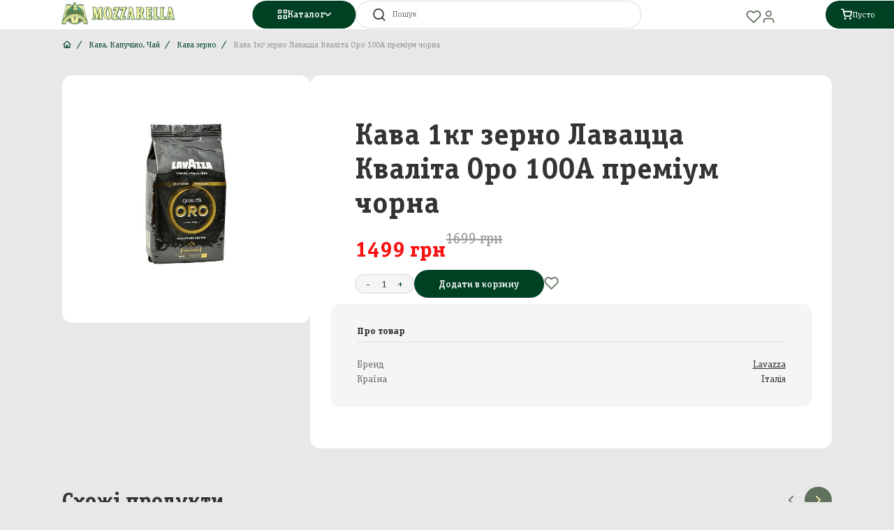

--- FILE ---
content_type: text/html; charset=UTF-8
request_url: https://mozzarella.com.ua/product/kava-1kg-zerno-lavacca-kvalita-oro-100a-premium-corna
body_size: 22795
content:
<!DOCTYPE html>
<html lang="uk">
<head>
    <meta charset="utf-8">
    <!-- FONTS -->
    
<!-- END FONTS -->
    <!-- STYLES -->
    <!--   styles preload start     -->
    <link rel="preload" href="https://cdnjs.cloudflare.com/ajax/libs/normalize/8.0.1/normalize.min.css" as="style">
        <link rel="preload" href="/css/app.min.css?id=06f63ebdb3d8edefcc545fc825478dfc" as="style">
        <link rel="preload" href="/js/app.min.js?id=1d909d345dfbe7f02aaa72899955e0c4" as="script" />
        <!--    end preload    -->
        <!-- Google Tag Manager -->
    <script>(function(w,d,s,l,i){w[l]=w[l]||[];w[l].push({'gtm.start':
    new Date().getTime(),event:'gtm.js'});var f=d.getElementsByTagName(s)[0],
    j=d.createElement(s),dl=l!='dataLayer'?'&l='+l:'';j.async=true;j.src=
    'https://www.googletagmanager.com/gtm.js?id='+i+dl;f.parentNode.insertBefore(j,f);
    })(window,document,'script','dataLayer','GTM-PMLCWGNM');</script>
    <!-- End Google Tag Manager -->

    
        <link href="/css/app.min.css?id=06f63ebdb3d8edefcc545fc825478dfc" rel="stylesheet">
    
    <!--    END STYLES    -->


    <meta name="viewport" content="width=device-width, initial-scale=1.0, maximum-scale=1.0, user-scalable=0" />

    <link rel="icon" href="https://mozzarella.com.ua/favicon.ico" type="image/x-icon"/>

    <meta property="og:url" content="https://mozzarella.com.ua/product/kava-1kg-zerno-lavacca-kvalita-oro-100a-premium-corna"/>
    <meta property="og:type" content="article"/>

            <title>Купити Кава 1кг зерно Лавацца Кваліта Оро 100А преміум чорна | Інтернет магазин Mozzarella</title>
        <meta property="og:title" content="Купити Кава 1кг зерно Лавацца Кваліта Оро 100А преміум чорна | Інтернет магазин Mozzarella"/>
        <meta property="og:description" content="Кава 1кг зерно Лавацца Кваліта Оро 100А преміум чорна в інтернет магазині Mozzarella. Замовити онлайн якісну імпортну продукцію ✓ Тільки оригінал ✓ Доставка по Хмельницькому і всій Україні"/>
        <meta name="description" content="Кава 1кг зерно Лавацца Кваліта Оро 100А преміум чорна в інтернет магазині Mozzarella. Замовити онлайн якісну імпортну продукцію ✓ Тільки оригінал ✓ Доставка по Хмельницькому і всій Україні"/>
        <meta name="keywords" content="{&quot;ua&quot;: &quot;&quot;}"/>
        <meta property="og:site_name" content="Laravel"/>
    <meta property="og:image" content="https://s.mozzarella.space/pic/000043334_big.jpg"/>
    <meta property="og:image:type" content="image/jpeg"/>
    <meta property="og:image:width" content="400"/>
    <meta property="og:image:height" content="300"/>
    <link rel="canonical" href="https://mozzarella.com.ua/product/kava-1kg-zerno-lavacca-kvalita-oro-100a-premium-corna">



    <!-- Meta Pixel Code -->
    <script>
      !function(f,b,e,v,n,t,s)
      {if(f.fbq)return;n=f.fbq=function(){n.callMethod?
        n.callMethod.apply(n,arguments):n.queue.push(arguments)};
        if(!f._fbq)f._fbq=n;n.push=n;n.loaded=!0;n.version='2.0';
        n.queue=[];t=b.createElement(e);t.async=!0;
        t.src=v;s=b.getElementsByTagName(e)[0];
        s.parentNode.insertBefore(t,s)}(window, document,'script',
        'https://connect.facebook.net/en_US/fbevents.js');
      fbq('init', '10028627087157443');
      fbq('track', 'PageView');
    </script>

    <!-- End Meta Pixel Code -->



</head>
<body>
    <!-- Google Tag Manager (noscript) -->
<noscript><iframe src="https://www.googletagmanager.com/ns.html?id=GTM-PMLCWGNM"
height="0" width="0" style="display:none;visibility:hidden"></iframe></noscript>
    <noscript><img height="1" width="1" style="display:none"
                   src="https://www.facebook.com/tr?id=10028627087157443&ev=PageView&noscript=1"
        /></noscript>
<!-- End Google Tag Manager (noscript) -->


<header class="header">

    <img loading="lazy" class="header__burger" id="burger-icon" src="https://mozzarella.com.ua/images/burger.svg" alt="Search icon">

    <a href="/" class="logo">
    <img loading="lazy" src="https://mozzarella.com.ua/images/logo.png" alt="Logo">
</a>

    <div class="header__center">
        <div class="header__catalogue">
            <div class="catalogue">
    <button  type="button"  class="rounded-button catalogue-button  primary">
    <span class="catalogue-button__inner">
        <span class="catalogue-button__content">
            <img loading="lazy" src="https://mozzarella.com.ua/images/icons/category.svg" alt="Category icon">

            <span class="medium-text medium-weight light-text">
                Каталог
            </span>
        </span>

        <span class="catalogue-button__arrow">
            <img loading="lazy" src="https://mozzarella.com.ua/images/icons/arrow-down.svg" alt="Arrow icon">
        </span>
    </span>
</button>

    <div class="catalogue-dropdown ">
    <div class="catalogue-dropdown__wrapper">
        <div class="catalogue-dropdown__header mrg24">
            <div class="small-heading">Каталог</div>
            <button class="catalogue-dropdown__close">
                <svg class="simple-icon" width="24" height="24" viewBox="0 0 24 24" fill="none" xmlns="http://www.w3.org/2000/svg">
    <path d="M18 6L6 18" stroke="#929292" stroke-width="2" stroke-linecap="round" stroke-linejoin="round"/>
    <path d="M6 6L18 18" stroke="#929292" stroke-width="2" stroke-linecap="round" stroke-linejoin="round"/>
</svg>
            </button>
        </div>
        <ul class="catalogue-dropdown__list">
            
                <li class="catalogue-dropdown__item">

                    <button class="catalogue-dropdown-button">

    
    <span class="small-text medium-weight gray600-text">
        Алкоголь
    </span>

    <svg class="simple-icon" width="24" height="25" viewBox="0 0 24 25" fill="none" xmlns="http://www.w3.org/2000/svg">
    <path d="M9 18.5L15 12.5L9 6.5" stroke="#60715D" stroke-width="2" stroke-linecap="round" stroke-linejoin="round"/>
</svg>
</button>


                    <div class="catalogue-menu">
    <a href="/catalog/alkogol" class="catalogue-menu__header">
        <span class="small-text bold-weight">
            Алкоголь
        </span>

        <svg class="simple-icon" width="24" height="25" viewBox="0 0 24 25" fill="none" xmlns="http://www.w3.org/2000/svg">
    <path d="M9 18.5L15 12.5L9 6.5" stroke="#60715D" stroke-width="2" stroke-linecap="round" stroke-linejoin="round"/>
</svg>
    </a>

    <ul class="catalogue-menu__list">
                    <li class="catalogue-menu__item">
                <a href="/catalog/balzam" class="small-text medium-weight">
                    Бальзам
                </a>
            </li>
                    <li class="catalogue-menu__item">
                <a href="/catalog/vermut-kokteil" class="small-text medium-weight">
                    Вермут, Коктейль
                </a>
            </li>
                    <li class="catalogue-menu__item">
                <a href="/catalog/vyno" class="small-text medium-weight">
                    Вино
                </a>
            </li>
                    <li class="catalogue-menu__item">
                <a href="/catalog/vino-igriste-sampanske" class="small-text medium-weight">
                    Вино ігристе, Шампанське
                </a>
            </li>
                    <li class="catalogue-menu__item">
                <a href="/catalog/viski" class="small-text medium-weight">
                    Віскі
                </a>
            </li>
                    <li class="catalogue-menu__item">
                <a href="/catalog/gorilka" class="small-text medium-weight">
                    Горілка
                </a>
            </li>
                    <li class="catalogue-menu__item">
                <a href="/catalog/gin" class="small-text medium-weight">
                    Джин
                </a>
            </li>
                    <li class="catalogue-menu__item">
                <a href="/catalog/konyak-brendi-kalvados" class="small-text medium-weight">
                    Коньяк, Бренді, Кальвадос
                </a>
            </li>
                    <li class="catalogue-menu__item">
                <a href="/catalog/liker-nastoyanka-bitter" class="small-text medium-weight">
                    Лікер, Настоянка, Біттер
                </a>
            </li>
                    <li class="catalogue-menu__item">
                <a href="/catalog/miniatyury" class="small-text medium-weight">
                    Мініатюри
                </a>
            </li>
                    <li class="catalogue-menu__item">
                <a href="/catalog/pivo" class="small-text medium-weight">
                    Пиво
                </a>
            </li>
                    <li class="catalogue-menu__item">
                <a href="/catalog/rom" class="small-text medium-weight">
                    Ром
                </a>
            </li>
                    <li class="catalogue-menu__item">
                <a href="/catalog/sidr" class="small-text medium-weight">
                    Сидр
                </a>
            </li>
                    <li class="catalogue-menu__item">
                <a href="/catalog/slaboalkogolni-napoyi" class="small-text medium-weight">
                    Слабоалкогольні напої
                </a>
            </li>
                    <li class="catalogue-menu__item">
                <a href="/catalog/tekila" class="small-text medium-weight">
                    Текіла
                </a>
            </li>
            </ul>
</div>
                </li>
            
                <li class="catalogue-dropdown__item">

                    <button class="catalogue-dropdown-button">

    
    <span class="small-text medium-weight gray600-text">
        Кондитерські вироби
    </span>

    <svg class="simple-icon" width="24" height="25" viewBox="0 0 24 25" fill="none" xmlns="http://www.w3.org/2000/svg">
    <path d="M9 18.5L15 12.5L9 6.5" stroke="#60715D" stroke-width="2" stroke-linecap="round" stroke-linejoin="round"/>
</svg>
</button>


                    <div class="catalogue-menu">
    <a href="/catalog/konditerski-virobi" class="catalogue-menu__header">
        <span class="small-text bold-weight">
            Кондитерські вироби
        </span>

        <svg class="simple-icon" width="24" height="25" viewBox="0 0 24 25" fill="none" xmlns="http://www.w3.org/2000/svg">
    <path d="M9 18.5L15 12.5L9 6.5" stroke="#60715D" stroke-width="2" stroke-linecap="round" stroke-linejoin="round"/>
</svg>
    </a>

    <ul class="catalogue-menu__list">
                    <li class="catalogue-menu__item">
                <a href="/catalog/biskviti-ponciki-keksi" class="small-text medium-weight">
                    Бісквіти, пончики, кекси
                </a>
            </li>
                    <li class="catalogue-menu__item">
                <a href="/catalog/vafli" class="small-text medium-weight">
                    Вафлі
                </a>
            </li>
                    <li class="catalogue-menu__item">
                <a href="/catalog/draze-lyodyaniki" class="small-text medium-weight">
                    Драже, Льодяники
                </a>
            </li>
                    <li class="catalogue-menu__item">
                <a href="/catalog/zuvalni-gumki" class="small-text medium-weight">
                    Жувальні гумки 
                </a>
            </li>
                    <li class="catalogue-menu__item">
                <a href="/catalog/koncentrat-moroziva" class="small-text medium-weight">
                    Концентрат морозива
                </a>
            </li>
                    <li class="catalogue-menu__item">
                <a href="/catalog/marcipan" class="small-text medium-weight">
                    Марципан
                </a>
            </li>
                    <li class="catalogue-menu__item">
                <a href="/catalog/panettone" class="small-text medium-weight">
                    Панеттоне
                </a>
            </li>
                    <li class="catalogue-menu__item">
                <a href="/catalog/pasta-sokoladna-i-gorixova" class="small-text medium-weight">
                    Паста шоколадна і горіхова, мед
                </a>
            </li>
                    <li class="catalogue-menu__item">
                <a href="/catalog/pecivo" class="small-text medium-weight">
                    Печиво
                </a>
            </li>
                    <li class="catalogue-menu__item">
                <a href="/catalog/solodoshhi-do-svyat" class="small-text medium-weight">
                    Солодощі до свят
                </a>
            </li>
                    <li class="catalogue-menu__item">
                <a href="/catalog/solomka-dlya-moloka" class="small-text medium-weight">
                    Соломка для молока
                </a>
            </li>
                    <li class="catalogue-menu__item">
                <a href="/catalog/suxari-krekeri-xlibni-palicki-palicki-savoyardi" class="small-text medium-weight">
                    Сухарі, Крекери, Хлібні палички, Палички Савоярді
                </a>
            </li>
                    <li class="catalogue-menu__item">
                <a href="/catalog/sukhi-snidanky" class="small-text medium-weight">
                    Сухі сніданки
                </a>
            </li>
                    <li class="catalogue-menu__item">
                <a href="/catalog/tortilya" class="small-text medium-weight">
                    Тортилья
                </a>
            </li>
                    <li class="catalogue-menu__item">
                <a href="/catalog/cukerki-zeleini-marsmellou" class="small-text medium-weight">
                    Цукерки желейні, Маршмеллоу
                </a>
            </li>
                    <li class="catalogue-menu__item">
                <a href="/catalog/cukerki-batonciki" class="small-text medium-weight">
                    Цукерки, Батончики
                </a>
            </li>
                    <li class="catalogue-menu__item">
                <a href="/catalog/shokolad" class="small-text medium-weight">
                    Шоколад
                </a>
            </li>
                    <li class="catalogue-menu__item">
                <a href="/catalog/stolen" class="small-text medium-weight">
                    Штолен
                </a>
            </li>
                    <li class="catalogue-menu__item">
                <a href="/catalog/dzem" class="small-text medium-weight">
                    Джем
                </a>
            </li>
            </ul>
</div>
                </li>
            
                <li class="catalogue-dropdown__item">

                    <button class="catalogue-dropdown-button">

    
    <span class="small-text medium-weight gray600-text">
        Вода, Напої, Соки 
    </span>

    <svg class="simple-icon" width="24" height="25" viewBox="0 0 24 25" fill="none" xmlns="http://www.w3.org/2000/svg">
    <path d="M9 18.5L15 12.5L9 6.5" stroke="#60715D" stroke-width="2" stroke-linecap="round" stroke-linejoin="round"/>
</svg>
</button>


                    <div class="catalogue-menu">
    <a href="/catalog/voda-napoyi-soki" class="catalogue-menu__header">
        <span class="small-text bold-weight">
            Вода, Напої, Соки 
        </span>

        <svg class="simple-icon" width="24" height="25" viewBox="0 0 24 25" fill="none" xmlns="http://www.w3.org/2000/svg">
    <path d="M9 18.5L15 12.5L9 6.5" stroke="#60715D" stroke-width="2" stroke-linecap="round" stroke-linejoin="round"/>
</svg>
    </a>

    <ul class="catalogue-menu__list">
                    <li class="catalogue-menu__item">
                <a href="/catalog/vino-igr-075l-bezalk-0" class="small-text medium-weight">
                    Вино ігр 0,75л Безалк 0%
                </a>
            </li>
                    <li class="catalogue-menu__item">
                <a href="/catalog/voda-mineralna" class="small-text medium-weight">
                    Вода мінеральна
                </a>
            </li>
                    <li class="catalogue-menu__item">
                <a href="/catalog/napoyi-bezalkogolni" class="small-text medium-weight">
                    Напої безалкогольні
                </a>
            </li>
                    <li class="catalogue-menu__item">
                <a href="/catalog/napoyi-vitaminizovani" class="small-text medium-weight">
                    Напої вітамінізовані
                </a>
            </li>
                    <li class="catalogue-menu__item">
                <a href="/catalog/napoyi-energeticni" class="small-text medium-weight">
                    Напої енергетичні
                </a>
            </li>
                    <li class="catalogue-menu__item">
                <a href="/catalog/soki" class="small-text medium-weight">
                    Соки
                </a>
            </li>
            </ul>
</div>
                </li>
            
                <li class="catalogue-dropdown__item">

                    <button class="catalogue-dropdown-button">

    
    <span class="small-text medium-weight gray600-text">
        Горіхи, Снеки, Сухофрукти
    </span>

    <svg class="simple-icon" width="24" height="25" viewBox="0 0 24 25" fill="none" xmlns="http://www.w3.org/2000/svg">
    <path d="M9 18.5L15 12.5L9 6.5" stroke="#60715D" stroke-width="2" stroke-linecap="round" stroke-linejoin="round"/>
</svg>
</button>


                    <div class="catalogue-menu">
    <a href="/catalog/gorixi-sneki-suxofrukti" class="catalogue-menu__header">
        <span class="small-text bold-weight">
            Горіхи, Снеки, Сухофрукти
        </span>

        <svg class="simple-icon" width="24" height="25" viewBox="0 0 24 25" fill="none" xmlns="http://www.w3.org/2000/svg">
    <path d="M9 18.5L15 12.5L9 6.5" stroke="#60715D" stroke-width="2" stroke-linecap="round" stroke-linejoin="round"/>
</svg>
    </a>

    <ul class="catalogue-menu__list">
                    <li class="catalogue-menu__item">
                <a href="/catalog/gorixi" class="small-text medium-weight">
                    Горіхи
                </a>
            </li>
                    <li class="catalogue-menu__item">
                <a href="/catalog/sneki-i-cipsi" class="small-text medium-weight">
                    Снеки і чіпси
                </a>
            </li>
                    <li class="catalogue-menu__item">
                <a href="/catalog/suxofrukti" class="small-text medium-weight">
                    Сухофрукти
                </a>
            </li>
            </ul>
</div>
                </li>
            
                <li class="catalogue-dropdown__item">

                    <button class="catalogue-dropdown-button">

    
    <span class="small-text medium-weight gray600-text">
        Молочна продукція
    </span>

    <svg class="simple-icon" width="24" height="25" viewBox="0 0 24 25" fill="none" xmlns="http://www.w3.org/2000/svg">
    <path d="M9 18.5L15 12.5L9 6.5" stroke="#60715D" stroke-width="2" stroke-linecap="round" stroke-linejoin="round"/>
</svg>
</button>


                    <div class="catalogue-menu">
    <a href="/catalog/molocna-produkciya" class="catalogue-menu__header">
        <span class="small-text bold-weight">
            Молочна продукція
        </span>

        <svg class="simple-icon" width="24" height="25" viewBox="0 0 24 25" fill="none" xmlns="http://www.w3.org/2000/svg">
    <path d="M9 18.5L15 12.5L9 6.5" stroke="#60715D" stroke-width="2" stroke-linecap="round" stroke-linejoin="round"/>
</svg>
    </a>

    <ul class="catalogue-menu__list">
                    <li class="catalogue-menu__item">
                <a href="/catalog/desertipudingi" class="small-text medium-weight">
                    Десерти/пудинги
                </a>
            </li>
                    <li class="catalogue-menu__item">
                <a href="/catalog/iogurt" class="small-text medium-weight">
                    Йогурт
                </a>
            </li>
                    <li class="catalogue-menu__item">
                <a href="/catalog/maslo" class="small-text medium-weight">
                    Масло
                </a>
            </li>
                    <li class="catalogue-menu__item">
                <a href="/catalog/moloko-zgushhene" class="small-text medium-weight">
                    Молоко згущене
                </a>
            </li>
                    <li class="catalogue-menu__item">
                <a href="/catalog/molocni-produkti" class="small-text medium-weight">
                    Молочні продукти
                </a>
            </li>
                    <li class="catalogue-menu__item">
                <a href="/catalog/moreprodukti-riba" class="small-text medium-weight">
                    Морепродукти, Риба
                </a>
            </li>
            </ul>
</div>
                </li>
            
                <li class="catalogue-dropdown__item">

                    <button class="catalogue-dropdown-button">

    
    <span class="small-text medium-weight gray600-text">
        Морепродукти, Риба
    </span>

    <svg class="simple-icon" width="24" height="25" viewBox="0 0 24 25" fill="none" xmlns="http://www.w3.org/2000/svg">
    <path d="M9 18.5L15 12.5L9 6.5" stroke="#60715D" stroke-width="2" stroke-linecap="round" stroke-linejoin="round"/>
</svg>
</button>


                    <div class="catalogue-menu">
    <a href="/catalog/moreprodukti-riba" class="catalogue-menu__header">
        <span class="small-text bold-weight">
            Морепродукти, Риба
        </span>

        <svg class="simple-icon" width="24" height="25" viewBox="0 0 24 25" fill="none" xmlns="http://www.w3.org/2000/svg">
    <path d="M9 18.5L15 12.5L9 6.5" stroke="#60715D" stroke-width="2" stroke-linecap="round" stroke-linejoin="round"/>
</svg>
    </a>

    <ul class="catalogue-menu__list">
                    <li class="catalogue-menu__item">
                <a href="/catalog/ikra" class="small-text medium-weight">
                    Ікра
                </a>
            </li>
                    <li class="catalogue-menu__item">
                <a href="/catalog/moreprodukty" class="small-text medium-weight">
                    Морепродукти
                </a>
            </li>
                    <li class="catalogue-menu__item">
                <a href="/catalog/riba-ss" class="small-text medium-weight">
                    Риба с/с
                </a>
            </li>
            </ul>
</div>
                </li>
            
                <li class="catalogue-dropdown__item">

                    <button class="catalogue-dropdown-button">

    
    <span class="small-text medium-weight gray600-text">
        М&#039;ясо-ковбасна продукція
    </span>

    <svg class="simple-icon" width="24" height="25" viewBox="0 0 24 25" fill="none" xmlns="http://www.w3.org/2000/svg">
    <path d="M9 18.5L15 12.5L9 6.5" stroke="#60715D" stroke-width="2" stroke-linecap="round" stroke-linejoin="round"/>
</svg>
</button>


                    <div class="catalogue-menu">
    <a href="/catalog/myaso-kovbasna-produkciya" class="catalogue-menu__header">
        <span class="small-text bold-weight">
            М&#039;ясо-ковбасна продукція
        </span>

        <svg class="simple-icon" width="24" height="25" viewBox="0 0 24 25" fill="none" xmlns="http://www.w3.org/2000/svg">
    <path d="M9 18.5L15 12.5L9 6.5" stroke="#60715D" stroke-width="2" stroke-linecap="round" stroke-linejoin="round"/>
</svg>
    </a>

    <ul class="catalogue-menu__list">
                    <li class="catalogue-menu__item">
                <a href="/catalog/kabanosi" class="small-text medium-weight">
                    Кабаноси 
                </a>
            </li>
                    <li class="catalogue-menu__item">
                <a href="/catalog/kovbasa" class="small-text medium-weight">
                    Ковбаса
                </a>
            </li>
                    <li class="catalogue-menu__item">
                <a href="/catalog/myasni-virobi-sinka" class="small-text medium-weight">
                    М&#039;ясні вироби, шинка
                </a>
            </li>
                    <li class="catalogue-menu__item">
                <a href="/catalog/sosiski" class="small-text medium-weight">
                    Сосиски
                </a>
            </li>
                    <li class="catalogue-menu__item">
                <a href="/catalog/xamon-ta-prosutto" class="small-text medium-weight">
                    Хамон та Прошутто
                </a>
            </li>
            </ul>
</div>
                </li>
            
                <li class="catalogue-dropdown__item">

                    <button class="catalogue-dropdown-button">

    
    <span class="small-text medium-weight gray600-text">
        Кава, Капучіно, Чай
    </span>

    <svg class="simple-icon" width="24" height="25" viewBox="0 0 24 25" fill="none" xmlns="http://www.w3.org/2000/svg">
    <path d="M9 18.5L15 12.5L9 6.5" stroke="#60715D" stroke-width="2" stroke-linecap="round" stroke-linejoin="round"/>
</svg>
</button>


                    <div class="catalogue-menu">
    <a href="/catalog/kava-kapucino-cai" class="catalogue-menu__header">
        <span class="small-text bold-weight">
            Кава, Капучіно, Чай
        </span>

        <svg class="simple-icon" width="24" height="25" viewBox="0 0 24 25" fill="none" xmlns="http://www.w3.org/2000/svg">
    <path d="M9 18.5L15 12.5L9 6.5" stroke="#60715D" stroke-width="2" stroke-linecap="round" stroke-linejoin="round"/>
</svg>
    </a>

    <ul class="catalogue-menu__list">
                    <li class="catalogue-menu__item">
                <a href="/catalog/kava-zerno" class="small-text medium-weight">
                    Кава зерно
                </a>
            </li>
                    <li class="catalogue-menu__item">
                <a href="/catalog/kava-melena" class="small-text medium-weight">
                    Кава мелена
                </a>
            </li>
                    <li class="catalogue-menu__item">
                <a href="/catalog/kava-rozcinna" class="small-text medium-weight">
                    Кава розчинна
                </a>
            </li>
                    <li class="catalogue-menu__item">
                <a href="/catalog/kapucino-kakao-garyacii-sokolad" class="small-text medium-weight">
                    Капучіно, Какао, Гарячий шоколад
                </a>
            </li>
                    <li class="catalogue-menu__item">
                <a href="/catalog/chay" class="small-text medium-weight">
                    Чай
                </a>
            </li>
                    <li class="catalogue-menu__item">
                <a href="/catalog/verski" class="small-text medium-weight">
                    Вершки
                </a>
            </li>
            </ul>
</div>
                </li>
            
                <li class="catalogue-dropdown__item">

                    <button class="catalogue-dropdown-button">

    
    <span class="small-text medium-weight gray600-text">
        Консервація, Соуси, Олія
    </span>

    <svg class="simple-icon" width="24" height="25" viewBox="0 0 24 25" fill="none" xmlns="http://www.w3.org/2000/svg">
    <path d="M9 18.5L15 12.5L9 6.5" stroke="#60715D" stroke-width="2" stroke-linecap="round" stroke-linejoin="round"/>
</svg>
</button>


                    <div class="catalogue-menu">
    <a href="/catalog/konservaciya-sousi-oliya" class="catalogue-menu__header">
        <span class="small-text bold-weight">
            Консервація, Соуси, Олія
        </span>

        <svg class="simple-icon" width="24" height="25" viewBox="0 0 24 25" fill="none" xmlns="http://www.w3.org/2000/svg">
    <path d="M9 18.5L15 12.5L9 6.5" stroke="#60715D" stroke-width="2" stroke-linecap="round" stroke-linejoin="round"/>
</svg>
    </a>

    <ul class="catalogue-menu__list">
                    <li class="catalogue-menu__item">
                <a href="/catalog/ketcup-maionez-gircicya" class="small-text medium-weight">
                    Кетчуп, майонез, гірчиця
                </a>
            </li>
                    <li class="catalogue-menu__item">
                <a href="/catalog/konservaciya-myasna" class="small-text medium-weight">
                    Консервація м&#039;ясна
                </a>
            </li>
                    <li class="catalogue-menu__item">
                <a href="/catalog/konservaciya-ovoceva" class="small-text medium-weight">
                    Консервація овочева
                </a>
            </li>
                    <li class="catalogue-menu__item">
                <a href="/catalog/konservaciya-ribna" class="small-text medium-weight">
                    Консервація рибна
                </a>
            </li>
                    <li class="catalogue-menu__item">
                <a href="/catalog/konservaciya-fruktova" class="small-text medium-weight">
                    Консервація фруктова
                </a>
            </li>
                    <li class="catalogue-menu__item">
                <a href="/catalog/maslini" class="small-text medium-weight">
                    Маслини
                </a>
            </li>
                    <li class="catalogue-menu__item">
                <a href="/catalog/olivki" class="small-text medium-weight">
                    Оливки
                </a>
            </li>
                    <li class="catalogue-menu__item">
                <a href="/catalog/oliya" class="small-text medium-weight">
                    Олія
                </a>
            </li>
                    <li class="catalogue-menu__item">
                <a href="/catalog/ocet-sous-balzamicnii" class="small-text medium-weight">
                    Оцет, соус бальзамічний
                </a>
            </li>
                    <li class="catalogue-menu__item">
                <a href="/catalog/pasta-tomatna-sous" class="small-text medium-weight">
                    Паста томатна, соус
                </a>
            </li>
                    <li class="catalogue-menu__item">
                <a href="/catalog/sik-limonnii-siropi-toping" class="small-text medium-weight">
                    Сік лимонний, сиропи, топінг
                </a>
            </li>
            </ul>
</div>
                </li>
            
                <li class="catalogue-dropdown__item">

                    <button class="catalogue-dropdown-button">

    
    <span class="small-text medium-weight gray600-text">
        Бакалія, Спеції
    </span>

    <svg class="simple-icon" width="24" height="25" viewBox="0 0 24 25" fill="none" xmlns="http://www.w3.org/2000/svg">
    <path d="M9 18.5L15 12.5L9 6.5" stroke="#60715D" stroke-width="2" stroke-linecap="round" stroke-linejoin="round"/>
</svg>
</button>


                    <div class="catalogue-menu">
    <a href="/catalog/bakaliya-speciyi" class="catalogue-menu__header">
        <span class="small-text bold-weight">
            Бакалія, Спеції
        </span>

        <svg class="simple-icon" width="24" height="25" viewBox="0 0 24 25" fill="none" xmlns="http://www.w3.org/2000/svg">
    <path d="M9 18.5L15 12.5L9 6.5" stroke="#60715D" stroke-width="2" stroke-linecap="round" stroke-linejoin="round"/>
</svg>
    </a>

    <ul class="catalogue-menu__list">
                    <li class="catalogue-menu__item">
                <a href="/catalog/krupy-borosno" class="small-text medium-weight">
                    Крупи,борошно
                </a>
            </li>
                    <li class="catalogue-menu__item">
                <a href="/catalog/makarony" class="small-text medium-weight">
                    Макарони
                </a>
            </li>
                    <li class="catalogue-menu__item">
                <a href="/catalog/pripravi" class="small-text medium-weight">
                    Приправи
                </a>
            </li>
                    <li class="catalogue-menu__item">
                <a href="/catalog/cukor" class="small-text medium-weight">
                    Цукор
                </a>
            </li>
            </ul>
</div>
                </li>
            
                <li class="catalogue-dropdown__item">

                    <button class="catalogue-dropdown-button">

    
    <span class="small-text medium-weight gray600-text">
        Непродовольчі товари
    </span>

    <svg class="simple-icon" width="24" height="25" viewBox="0 0 24 25" fill="none" xmlns="http://www.w3.org/2000/svg">
    <path d="M9 18.5L15 12.5L9 6.5" stroke="#60715D" stroke-width="2" stroke-linecap="round" stroke-linejoin="round"/>
</svg>
</button>


                    <div class="catalogue-menu">
    <a href="/catalog/neprodovolci-tovari" class="catalogue-menu__header">
        <span class="small-text bold-weight">
            Непродовольчі товари
        </span>

        <svg class="simple-icon" width="24" height="25" viewBox="0 0 24 25" fill="none" xmlns="http://www.w3.org/2000/svg">
    <path d="M9 18.5L15 12.5L9 6.5" stroke="#60715D" stroke-width="2" stroke-linecap="round" stroke-linejoin="round"/>
</svg>
    </a>

    <ul class="catalogue-menu__list">
                    <li class="catalogue-menu__item">
                <a href="/catalog/paketi-korobka-derevyana" class="small-text medium-weight">
                    Пакети, коробка дерев&#039;яна
                </a>
            </li>
                    <li class="catalogue-menu__item">
                <a href="/catalog/tara" class="small-text medium-weight">
                    Тара
                </a>
            </li>
            </ul>
</div>
                </li>
            
                <li class="catalogue-dropdown__item">

                    <button class="catalogue-dropdown-button">

    
    <span class="small-text medium-weight gray600-text">
        Сир
    </span>

    <svg class="simple-icon" width="24" height="25" viewBox="0 0 24 25" fill="none" xmlns="http://www.w3.org/2000/svg">
    <path d="M9 18.5L15 12.5L9 6.5" stroke="#60715D" stroke-width="2" stroke-linecap="round" stroke-linejoin="round"/>
</svg>
</button>


                    <div class="catalogue-menu">
    <a href="/catalog/sir" class="catalogue-menu__header">
        <span class="small-text bold-weight">
            Сир
        </span>

        <svg class="simple-icon" width="24" height="25" viewBox="0 0 24 25" fill="none" xmlns="http://www.w3.org/2000/svg">
    <path d="M9 18.5L15 12.5L9 6.5" stroke="#60715D" stroke-width="2" stroke-linecap="round" stroke-linejoin="round"/>
</svg>
    </a>

    <ul class="catalogue-menu__list">
                    <li class="catalogue-menu__item">
                <a href="/catalog/siri-myaki-ta-namazki" class="small-text medium-weight">
                    Сири м&#039;які та намазки
                </a>
            </li>
                    <li class="catalogue-menu__item">
                <a href="/catalog/siri-napivtverdi" class="small-text medium-weight">
                    Сири напівтверді
                </a>
            </li>
                    <li class="catalogue-menu__item">
                <a href="/catalog/siri-rozsilni" class="small-text medium-weight">
                    Сири розсільні
                </a>
            </li>
                    <li class="catalogue-menu__item">
                <a href="/catalog/siri-tverdi" class="small-text medium-weight">
                    Сири тверді
                </a>
            </li>
            </ul>
</div>
                </li>
            
                <li class="catalogue-dropdown__item">

                    <button class="catalogue-dropdown-button">

    
    <span class="small-text medium-weight gray600-text">
        Побутова хімія
    </span>

    <svg class="simple-icon" width="24" height="25" viewBox="0 0 24 25" fill="none" xmlns="http://www.w3.org/2000/svg">
    <path d="M9 18.5L15 12.5L9 6.5" stroke="#60715D" stroke-width="2" stroke-linecap="round" stroke-linejoin="round"/>
</svg>
</button>


                    <div class="catalogue-menu">
    <a href="/catalog/pobutova-ximiya" class="catalogue-menu__header">
        <span class="small-text bold-weight">
            Побутова хімія
        </span>

        <svg class="simple-icon" width="24" height="25" viewBox="0 0 24 25" fill="none" xmlns="http://www.w3.org/2000/svg">
    <path d="M9 18.5L15 12.5L9 6.5" stroke="#60715D" stroke-width="2" stroke-linecap="round" stroke-linejoin="round"/>
</svg>
    </a>

    <ul class="catalogue-menu__list">
                    <li class="catalogue-menu__item">
                <a href="/catalog/zasobi-dlya-mittya-posudu" class="small-text medium-weight">
                    Засоби для миття посуду
                </a>
            </li>
                    <li class="catalogue-menu__item">
                <a href="/catalog/zasoby-dlya-prannya" class="small-text medium-weight">
                    Засоби для прання
                </a>
            </li>
                    <li class="catalogue-menu__item">
                <a href="/catalog/zasobi-dlya-pribirannya" class="small-text medium-weight">
                    Засоби для прибирання
                </a>
            </li>
            </ul>
</div>
                </li>
            
                <li class="catalogue-dropdown__item">

                    <button class="catalogue-dropdown-button">

    
    <span class="small-text medium-weight gray600-text">
        Особиста гігієна
    </span>

    <svg class="simple-icon" width="24" height="25" viewBox="0 0 24 25" fill="none" xmlns="http://www.w3.org/2000/svg">
    <path d="M9 18.5L15 12.5L9 6.5" stroke="#60715D" stroke-width="2" stroke-linecap="round" stroke-linejoin="round"/>
</svg>
</button>


                    <div class="catalogue-menu">
    <a href="/catalog/osobista-gigijena" class="catalogue-menu__header">
        <span class="small-text bold-weight">
            Особиста гігієна
        </span>

        <svg class="simple-icon" width="24" height="25" viewBox="0 0 24 25" fill="none" xmlns="http://www.w3.org/2000/svg">
    <path d="M9 18.5L15 12.5L9 6.5" stroke="#60715D" stroke-width="2" stroke-linecap="round" stroke-linejoin="round"/>
</svg>
    </a>

    <ul class="catalogue-menu__list">
                    <li class="catalogue-menu__item">
                <a href="/catalog/doglyad-za-volossyam" class="small-text medium-weight">
                    Догляд за волоссям
                </a>
            </li>
                    <li class="catalogue-menu__item">
                <a href="/catalog/gigiyena-rota" class="small-text medium-weight">
                    Догляд за ротовою порожниною
                </a>
            </li>
                    <li class="catalogue-menu__item">
                <a href="/catalog/zasobi-dlya-intimnoyi-gigijeni" class="small-text medium-weight">
                    Засоби для інтимної гігієни
                </a>
            </li>
                    <li class="catalogue-menu__item">
                <a href="/catalog/doglyad-za-tilom" class="small-text medium-weight">
                    Догляд за тілом
                </a>
            </li>
            </ul>
</div>
                </li>
                    </ul>
    </div>
</div>
</div>
        </div>

        <form action="/search" id="search_form">
    <div class="rounded-field ">
    <img class="search-field__icon simple-icon" src="https://mozzarella.com.ua/images/icons/search.svg"
             alt="Search icon"
             loading="lazy"
             onclick="document.getElementById('search_form').submit();">

    <input
        class="rounded-field__input"
        id="search"
        type="text"
        name="search"
        placeholder="Пошук"
    >

    <span class="rounded-field__error"></span>
</div>
</form>

    </div>

    <div class="header__tools">
                    <button data-modal="auth" class="header__tool">
                <svg class="simple-icon" width="24" height="24" viewBox="0 0 24 24" fill="none" xmlns="http://www.w3.org/2000/svg">
    <path d="M20.8401 4.60987C20.3294 4.09888 19.7229 3.69352 19.0555 3.41696C18.388 3.14039 17.6726 2.99805 16.9501 2.99805C16.2276 2.99805 15.5122 3.14039 14.8448 3.41696C14.1773 3.69352 13.5709 4.09888 13.0601 4.60987L12.0001 5.66987L10.9401 4.60987C9.90843 3.57818 8.50915 2.99858 7.05012 2.99858C5.59109 2.99858 4.19181 3.57818 3.16012 4.60987C2.12843 5.64156 1.54883 7.04084 1.54883 8.49987C1.54883 9.95891 2.12843 11.3582 3.16012 12.3899L4.22012 13.4499L12.0001 21.2299L19.7801 13.4499L20.8401 12.3899C21.3511 11.8791 21.7565 11.2727 22.033 10.6052C22.3096 9.93777 22.4519 9.22236 22.4519 8.49987C22.4519 7.77738 22.3096 7.06198 22.033 6.39452C21.7565 5.72706 21.3511 5.12063 20.8401 4.60987V4.60987Z" stroke="#60715D" stroke-width="2" stroke-linecap="round" stroke-linejoin="round"/>
</svg>            </button>

            <button data-modal="auth" class="header__tool">
                <svg class="simple-icon" width="24" height="24" viewBox="0 0 24 24" fill="none" xmlns="http://www.w3.org/2000/svg">
    <path d="M20 21V19C20 17.9391 19.5786 16.9217 18.8284 16.1716C18.0783 15.4214 17.0609 15 16 15H8C6.93913 15 5.92172 15.4214 5.17157 16.1716C4.42143 16.9217 4 17.9391 4 19V21" stroke="#60715D" stroke-width="2" stroke-linecap="round" stroke-linejoin="round"/>
    <path d="M12 11C14.2091 11 16 9.20914 16 7C16 4.79086 14.2091 3 12 3C9.79086 3 8 4.79086 8 7C8 9.20914 9.79086 11 12 11Z" stroke="#60715D" stroke-width="2" stroke-linecap="round" stroke-linejoin="round"/>
</svg>            </button>
            </div>

    <div class="header__search">
        <img loading="lazy" id="mobile-search-toggle" src="https://mozzarella.com.ua/images/icons/search.svg"
             alt="Search icon"
        >
    </div>


    <div class="cart">
    <button data-count="0" class="cart-button">
    <span class="cart-button__counter caption-text primary-default-color">
        0
    </span>

    <span class="cart-button__content">
        <svg width="18" height="19" viewBox="0 0 18 19" fill="none" xmlns="http://www.w3.org/2000/svg">
    <g clip-path="url(#clip0_823_24863)">
        <path d="M6.75 17C7.16421 17 7.5 16.6642 7.5 16.25C7.5 15.8358 7.16421 15.5 6.75 15.5C6.33579 15.5 6 15.8358 6 16.25C6 16.6642 6.33579 17 6.75 17Z" stroke="white" stroke-width="2" stroke-linecap="round" stroke-linejoin="round"/>
        <path d="M15 17C15.4142 17 15.75 16.6642 15.75 16.25C15.75 15.8358 15.4142 15.5 15 15.5C14.5858 15.5 14.25 15.8358 14.25 16.25C14.25 16.6642 14.5858 17 15 17Z" stroke="white" stroke-width="2" stroke-linecap="round" stroke-linejoin="round"/>
        <path d="M0.75 1.25H3.75L5.76 11.2925C5.82858 11.6378 6.01643 11.948 6.29066 12.1687C6.56489 12.3895 6.90802 12.5067 7.26 12.5H14.55C14.902 12.5067 15.2451 12.3895 15.5193 12.1687C15.7936 11.948 15.9814 11.6378 16.05 11.2925L17.25 5H4.5" stroke="white" stroke-width="2" stroke-linecap="round" stroke-linejoin="round"/>
    </g>
    <defs>
        <clipPath id="clip0_823_24863">
            <rect width="18" height="18" fill="white" transform="translate(0 0.5)"/>
        </clipPath>
    </defs>
</svg>
        <span class="cart-button__price small-text light-text">
            0
        </span>
    </span>
</button>

    <div class="cart-module__overlay overlay">
    <div data-count="0" class="cart-module">
        <div class="cart-module__header">
            <p class="medium-heading bold-weight">
                Кошик
            </p>

            <button class="cart-module__close">
                <svg class="simple-icon" width="24" height="24" viewBox="0 0 24 24" fill="none" xmlns="http://www.w3.org/2000/svg">
    <path d="M18 6L6 18" stroke="#929292" stroke-width="2" stroke-linecap="round" stroke-linejoin="round"/>
    <path d="M6 6L18 18" stroke="#929292" stroke-width="2" stroke-linecap="round" stroke-linejoin="round"/>
</svg>
            </button>
        </div>

        <div class="small-baskets-slider">
    <div class="small-baskets-slider__header">
        <div class="smallest-heading">
            Ваші кошики
        </div>

        <div class="small-baskets-slider__buttons">
            <button class="small-baskets-slider__button small-baskets-slider__button_prev">
                <svg class="simple-icon" width="24" height="25" viewBox="0 0 24 25" fill="none" xmlns="http://www.w3.org/2000/svg">
    <path d="M15 18.5L9 12.5L15 6.5" stroke="#60715D" stroke-width="2" stroke-linecap="round" stroke-linejoin="round"/>
</svg>
            </button>

            <button class="small-baskets-slider__button small-baskets-slider__button_next">
                <svg class="simple-icon" width="24" height="25" viewBox="0 0 24 25" fill="none" xmlns="http://www.w3.org/2000/svg">
    <path d="M9 18.5L15 12.5L9 6.5" stroke="#60715D" stroke-width="2" stroke-linecap="round" stroke-linejoin="round"/>
</svg>
            </button>
        </div>
    </div>

    <div class="small-baskets-slider__items swiper">
        <div class="small-baskets-slider__track swiper-wrapper">

        </div>
    </div>
</div>

        <div class="cart-module__items">

        </div>

        <div class="cart-module__bottom">
            <div class="cart-module__info">
               <p class="delivery__information pay_delivery">
                   Вартість доставки розраховується за тарифом перевізника за рахунок отримувача.
                   Безкоштовно від 1000грн тільки по м. Хмельницький.
               </p>
                <p class="cart-module__title smallest-heading gray600-text">
                    Інформація про знижки
                </p>

                <div class="cart-module__total-price">
                    <p class="big-text gray600-text">
                        Знижка:
                    </p>

                    <p class="small-heading discount-information">
                        0 грн
                    </p>
                </div>
                <div class="cart-module__total-price">
                    <p class="big-text gray600-text">
                        Всього:
                    </p>

                    <p class="cart-module__price small-heading">
                        0 грн
                    </p>
                </div>

                <div class="cart-module__buttons">
                                            <a href="#" data-modal="auth">
                            <button  type="button"  class="rounded-button cart-module__submit ">
    <span class="medium-text medium-weight light-text">
                                    Оформити замовлення
                                </span>
</button>
                        </a>

                        <button data-modal="auth" class="cart-module__add-basket">
                            <svg width="16" height="16" viewBox="0 0 16 16" fill="none" xmlns="http://www.w3.org/2000/svg">
    <path d="M8 3.3335V12.6668" stroke="#004023" stroke-width="1.33333" stroke-linecap="round" stroke-linejoin="round"/>
    <path d="M3.33301 8H12.6663" stroke="#004023" stroke-width="1.33333" stroke-linecap="round" stroke-linejoin="round"/>
</svg>

                            <span class="small-text primary-default-color">
                                Зберегти кошик
                            </span>
                        </button>
                                    </div>
            </div>
        </div>

        <div class="cart-module__empty">
            <div class="cart-module__icon mrg24">
                <svg width="61" height="60" viewBox="0 0 61 60" fill="none" xmlns="http://www.w3.org/2000/svg">
    <path d="M23 55C24.3807 55 25.5 53.8807 25.5 52.5C25.5 51.1193 24.3807 50 23 50C21.6193 50 20.5 51.1193 20.5 52.5C20.5 53.8807 21.6193 55 23 55Z" stroke="#60715D" stroke-width="2" stroke-linecap="round" stroke-linejoin="round"/>
    <path d="M50.5 55C51.8807 55 53 53.8807 53 52.5C53 51.1193 51.8807 50 50.5 50C49.1193 50 48 51.1193 48 52.5C48 53.8807 49.1193 55 50.5 55Z" stroke="#60715D" stroke-width="2" stroke-linecap="round" stroke-linejoin="round"/>
    <path d="M3 2.5H13L19.7 35.975C19.9286 37.126 20.5548 38.1599 21.4689 38.8957C22.383 39.6316 23.5267 40.0225 24.7 40H49C50.1733 40.0225 51.317 39.6316 52.2311 38.8957C53.1452 38.1599 53.7714 37.126 54 35.975L58 15H15.5" stroke="#60715D" stroke-width="2" stroke-linecap="round" stroke-linejoin="round"/>
</svg>
            </div>

            <p class="smallest-heading mrg5">
                В кошику поки немає товарів
            </p>

            <p class="small-text gray400-text mrg32">
                Перейдіть до каталогу, подивіться гарячі знижки або скористайтеся пошуком, щоб найти потрібний товар
            </p>


            <a href="/recommendations/promotion" class="cart-module__catalogue-link">
                <button  type="button"  class="rounded-button  primary">
    <span class="medium-text medium-weight light-text">
                        До каталогу
                    </span>
</button>
            </a>
        </div>
    </div>
</div>

</div>
</header>

<main>
        <div class="breadcrumbs">
    <div class="container">
        <script type="application/ld+json">
    {
      "@context": "https://schema.org",
      "@type": "BreadcrumbList",
      "itemListElement": [{
        "@type": "ListItem",
        "position": 1,
        "name": "Кава, Капучіно, Чай",
        "item": "https://mozzarella.com.ua/catalog/kava-zerno"
      }
      ,
                                    {
        "@type": "ListItem",
        "position": 2,
        "name": "Кава зерно",
        "item": "https://mozzarella.com.ua/catalog/kava-zerno"
      },
                              {
        "@type": "ListItem",
        "position": 3,
        "name": "Кава 1кг зерно Лавацца Кваліта Оро 100А преміум чорна"
      }
            ]
    }

        </script>
        <ul>
            <li>
                <a href="/" class="small-text primary-default-color">
                    <svg width="16" height="17" viewBox="0 0 16 17" fill="none" xmlns="http://www.w3.org/2000/svg">
    <path d="M7.55677 2.00189C7.80936 1.77736 8.19 1.77736 8.44259 2.00189L14.4426 7.33522C14.7178 7.57984 14.7426 8.00122 14.498 8.27641C14.2533 8.55159 13.832 8.57638 13.5568 8.33177L13.333 8.13287V13.1668C13.333 13.9032 12.7361 14.5002 11.9997 14.5002H3.99968C3.2633 14.5002 2.66635 13.9032 2.66635 13.1668V8.13287L2.44259 8.33177C2.1674 8.57638 1.74602 8.55159 1.50141 8.27641C1.2568 8.00122 1.28158 7.57984 1.55677 7.33522L7.55677 2.00189ZM3.99968 6.94769V13.1668H5.99968V9.8335C5.99968 9.46531 6.29816 9.16683 6.66635 9.16683H9.33302C9.70121 9.16683 9.99968 9.46531 9.99968 9.8335V13.1668H11.9997V6.94769L7.99968 3.39213L3.99968 6.94769ZM8.66635 13.1668V10.5002H7.33301V13.1668H8.66635Z" fill="#004023"/>
</svg>
                </a>
            </li>

            <li>
                                    <a href="/catalog/kava-kapucino-cai" class="small-text primary-default-color">
                        Кава, Капучіно, Чай
                    </a>
                


            </li>
                            <li>
                                            <a href="/catalog/kava-zerno" class="small-text primary-default-color">
                            Кава зерно
                        </a>
                                    </li>
                                        <li>
                    <span class="small-text gray400-text">
                        Кава 1кг зерно Лавацца Кваліта Оро 100А преміум чорна
                    </span>
                </li>
                    </ul>
    </div>
</div>

    <section
    data-product
    data-product-id="4971"
    data-name="Кава 1кг зерно Лавацца Кваліта Оро 100А преміум чорна"
    data-old-price="1699"
    data-new-price="1499"
    data-discount-price="0"
    data-quantity="0"
    data-weight=""
    class="product-section"
>
    <script type="application/ld+json">
    {
      "@context": "https://schema.org/",
      "@type": "Product",
      "name": "Кава 1кг зерно Лавацца Кваліта Оро 100А преміум чорна",
      "description": " ",
      "image": [
          "https://s.mozzarella.space/pic/000043334_big.jpg"
         ],
         "brand": {
          "@type": "Brand",
          "name": "Lavazza"
        },

















      "offers": {
        "@type": "Offer",
        "url": "https://mozzarella.com.ua/product/kava-1kg-zerno-lavacca-kvalita-oro-100a-premium-corna",
        "priceCurrency": "UAH",
        "price": 1699,
        "priceValidUntil": "2025-12-08 14:04:51",
        "itemCondition": "https://schema.org/UsedCondition",
        "availability": "https://schema.org/InStock",
        "shippingDetails": {
          "@type": "OfferShippingDetails",
          "shippingRate": {
            "@type": "MonetaryAmount",
            "value": "0",
            "currency": "UAH"
          },
          "shippingDestination": [
            {
              "@type": "DefinedRegion",
              "addressCountry": "UA",
              "addressRegion": ["Khmelnitskiy"]
            }
          ]
        }
      }
    }
    </script>
    <div class="container">
        <div class="product-slider">
    <div class="product-slider__tags">
                    </div>

    <div class="product-slider__main swiper">
        <div class="swiper-wrapper" >
            <div class="product-slider__big-image swiper-slide">
                <picture>
                    <source srcset="https://s.mozzarella.space/pic/000043334_big.jpg" type="image/jpg">
                    <img loading="lazy" src="https://s.mozzarella.space/pic/000043334_big.jpg" data-product-image alt="Кава 1кг зерно Лавацца Кваліта Оро 100А преміум чорна" title="Кава 1кг зерно Лавацца Кваліта Оро 100А преміум чорна">
                </picture>
            </div>








        </div>
    </div>



















</div>

        <div class="product-info">
    <div class="product-info__description">
        <p class="big-text gray500-text mrg24">
            
        </p>

        <h1 class="biggest-heading mrg24">
            Кава 1кг зерно Лавацца Кваліта Оро 100А преміум чорна
        </h1>

                    <div class="product-info__prices">

                <p class="product-info__new-price big-heading">
                    1499 грн
                                    </p>

                <p class="product-info__old-price medium-heading">
                    1699 грн
                </p>
                            </div>
        

        <div class="product-info__controls">

            <div class="product-info__controls-row">
                <div class="product-info__prices-mobile">
                                            <div class="product-info__prices">

                            <p class="product-info__new-price big-heading">


                                1499 грн
                                                            </p>

                            <p class="product-info__old-price medium-heading">
                                1699 грн
                            </p>
                        </div>
                                                        </div>
                                    <div class="rounded-counter">
    <button class="rounded-counter__minus medium-text primary-default-color">
        -
    </button>

    <p class="medium-text rounded-counter__current">
        1
    </p>

    <button class="rounded-counter__plus medium-text primary-default-color">
        +
    </button>
</div>
                            </div>
            
                <div class="product-info__controls-row">
                    <button data-buy-button type="button"  class="rounded-button catalogue-button primary">
    <span class="medium-text medium-weight light-text">
                        Додати в корзину
                    </span>
</button>

                    <button data-product-heart class="product-info__heart">
                        <svg class="simple-icon" width="24" height="24" viewBox="0 0 24 24" fill="none" xmlns="http://www.w3.org/2000/svg">
    <path d="M20.8401 4.60987C20.3294 4.09888 19.7229 3.69352 19.0555 3.41696C18.388 3.14039 17.6726 2.99805 16.9501 2.99805C16.2276 2.99805 15.5122 3.14039 14.8448 3.41696C14.1773 3.69352 13.5709 4.09888 13.0601 4.60987L12.0001 5.66987L10.9401 4.60987C9.90843 3.57818 8.50915 2.99858 7.05012 2.99858C5.59109 2.99858 4.19181 3.57818 3.16012 4.60987C2.12843 5.64156 1.54883 7.04084 1.54883 8.49987C1.54883 9.95891 2.12843 11.3582 3.16012 12.3899L4.22012 13.4499L12.0001 21.2299L19.7801 13.4499L20.8401 12.3899C21.3511 11.8791 21.7565 11.2727 22.033 10.6052C22.3096 9.93777 22.4519 9.22236 22.4519 8.49987C22.4519 7.77738 22.3096 7.06198 22.033 6.39452C21.7565 5.72706 21.3511 5.12063 20.8401 4.60987V4.60987Z" stroke="#60715D" stroke-width="2" stroke-linecap="round" stroke-linejoin="round"/>
</svg>                    </button>
                </div>
                    </div>

        <div class="product-info__done">
            <p class="medium-text medium-weight">
                Додано
            </p>
        </div>
    </div>

    <div class="product-info__table">
        <div class="product-info__header mrg24">
            <p class="medium-text bold-weight gray600-text">
                Про товар
            </p>
        </div>

        <ul>
            <li>
                <span class="medium-text gray500-text">
                    Бренд
                </span>

                <span class="medium-text gray600-text">
                                        <a href="/brand/lavazza">Lavazza</a>
                                    </span>
            </li>

            <li>
                <span class="medium-text gray500-text">
                    Країна
                </span>

                <span class="medium-text gray600-text">
                    Італія
                </span>
            </li>
        </ul>
    </div>
    <div class="product-info__text big-text mrg24 seo-description">
         
    </div>
</div>
    </div>
</section>

    <section class="dot-slider">
    <div class="container">
        <div class="dot-slider__header">
            <div class="big-heading">
                Схожі продукти
            </div>

            <div class="dot-slider__buttons">
                <button class="dot-slider__button dot-slider__button_prev">
                    <svg class="simple-icon" width="24" height="25" viewBox="0 0 24 25" fill="none" xmlns="http://www.w3.org/2000/svg">
    <path d="M15 18.5L9 12.5L15 6.5" stroke="#60715D" stroke-width="2" stroke-linecap="round" stroke-linejoin="round"/>
</svg>
                </button>

                <button class="dot-slider__button dot-slider__button_next">
                    <svg class="simple-icon" width="24" height="25" viewBox="0 0 24 25" fill="none" xmlns="http://www.w3.org/2000/svg">
    <path d="M9 18.5L15 12.5L9 6.5" stroke="#60715D" stroke-width="2" stroke-linecap="round" stroke-linejoin="round"/>
</svg>
                </button>
            </div>
        </div>

        <div class="dot-slider__items swiper">
            <div class="dot-slider__track swiper-wrapper">
                <div class="dot-slider__item swiper-slide">
        <div
    data-product
    data-product-id="512"
    data-name="Кава 1кг зерно Даллмаер Бразилія/Африка 100А"
    data-old-price="1099"
    data-new-price="0"
    data-discount-price="0"
    data-quantity="0"
    data-weight=""
    class="product"
>
    <script type="application/ld+json">
    {
      "@context": "https://schema.org/",
      "@type": "Product",
      "name": "Кава 1кг зерно Даллмаер Бразилія/Африка 100А",
      "description": " ",
      "image": [
          "https://s.mozzarella.space/pic/000032397_big.jpg"
         ],
         "brand": {
          "@type": "Brand",
          "name": "Dallmayr"
        },

















      "offers": {
        "@type": "Offer",
        "url": "https://mozzarella.com.ua/product/kava-1kg-zerno-dallmaer-namaste-100a",
        "priceCurrency": "UAH",
        "price": 1099,
        "priceValidUntil": "2025-12-08 14:04:51",
        "itemCondition": "https://schema.org/UsedCondition",
        "availability": "https://schema.org/InStock",
        "shippingDetails": {
          "@type": "OfferShippingDetails",
          "shippingRate": {
            "@type": "MonetaryAmount",
            "value": "0",
            "currency": "UAH"
          },
          "shippingDestination": [
            {
              "@type": "DefinedRegion",
              "addressCountry": "UA",
              "addressRegion": ["Khmelnitskiy"]
            }
          ]
        }
      }
    }
    </script>
    <div class="product__top">
        <div class="product__tags">
            
                    </div>

                                    <button data-modal="auth" class="product__heart ">
                    <svg class="simple-icon" width="24" height="24" viewBox="0 0 24 24" fill="none" xmlns="http://www.w3.org/2000/svg">
    <path d="M20.8401 4.60987C20.3294 4.09888 19.7229 3.69352 19.0555 3.41696C18.388 3.14039 17.6726 2.99805 16.9501 2.99805C16.2276 2.99805 15.5122 3.14039 14.8448 3.41696C14.1773 3.69352 13.5709 4.09888 13.0601 4.60987L12.0001 5.66987L10.9401 4.60987C9.90843 3.57818 8.50915 2.99858 7.05012 2.99858C5.59109 2.99858 4.19181 3.57818 3.16012 4.60987C2.12843 5.64156 1.54883 7.04084 1.54883 8.49987C1.54883 9.95891 2.12843 11.3582 3.16012 12.3899L4.22012 13.4499L12.0001 21.2299L19.7801 13.4499L20.8401 12.3899C21.3511 11.8791 21.7565 11.2727 22.033 10.6052C22.3096 9.93777 22.4519 9.22236 22.4519 8.49987C22.4519 7.77738 22.3096 7.06198 22.033 6.39452C21.7565 5.72706 21.3511 5.12063 20.8401 4.60987V4.60987Z" stroke="#60715D" stroke-width="2" stroke-linecap="round" stroke-linejoin="round"/>
</svg>                </button>
                        </div>

    <a href="/product/kava-1kg-zerno-dallmaer-namaste-100a" title="Кава 1кг зерно Даллмаер Бразилія/Африка 100А" class="product__link">
        <picture class="product__image">
            <source srcset="https://s.mozzarella.space/pic/000032397_big.jpg" type="image/jpg">
            <img  data-product-image src="https://s.mozzarella.space/pic/000032397_big.jpg" loading="lazy"
                 alt="Кава 1кг зерно Даллмаер Бразилія/Африка 100А">
        </picture>

        <div class="product__content">
            <div class="product__name small-text gray600-text">
                Кава 1кг зерно Даллмаер Бразилія/Африка 100А
            </div>

            <div class="product__characteristics">
                <div class="product__prices">
                                            <span class="small-text bold-weight">
                        1099 грн
                        </span>
                                                        </div>

                <span class="product__weight small-text gray400-text">
                шт
            </span>
            </div>

            <div class="product__done">
                <p class="medium-text medium-weight">
                    Додано
                </p>
            </div>
        </div>
    </a>

    <div class="product__controls">
        <div class="rounded-counter">
    <button class="rounded-counter__minus medium-text primary-default-color">
        -
    </button>

    <p class="medium-text rounded-counter__current">
        1
    </p>

    <button class="rounded-counter__plus medium-text primary-default-color">
        +
    </button>
</div>

        <button data-buy-button class="buy-button" type="submit">
    <svg width="18" height="19" viewBox="0 0 18 19" fill="none" xmlns="http://www.w3.org/2000/svg">
    <g clip-path="url(#clip0_823_24863)">
        <path d="M6.75 17C7.16421 17 7.5 16.6642 7.5 16.25C7.5 15.8358 7.16421 15.5 6.75 15.5C6.33579 15.5 6 15.8358 6 16.25C6 16.6642 6.33579 17 6.75 17Z" stroke="white" stroke-width="2" stroke-linecap="round" stroke-linejoin="round"/>
        <path d="M15 17C15.4142 17 15.75 16.6642 15.75 16.25C15.75 15.8358 15.4142 15.5 15 15.5C14.5858 15.5 14.25 15.8358 14.25 16.25C14.25 16.6642 14.5858 17 15 17Z" stroke="white" stroke-width="2" stroke-linecap="round" stroke-linejoin="round"/>
        <path d="M0.75 1.25H3.75L5.76 11.2925C5.82858 11.6378 6.01643 11.948 6.29066 12.1687C6.56489 12.3895 6.90802 12.5067 7.26 12.5H14.55C14.902 12.5067 15.2451 12.3895 15.5193 12.1687C15.7936 11.948 15.9814 11.6378 16.05 11.2925L17.25 5H4.5" stroke="white" stroke-width="2" stroke-linecap="round" stroke-linejoin="round"/>
    </g>
    <defs>
        <clipPath id="clip0_823_24863">
            <rect width="18" height="18" fill="white" transform="translate(0 0.5)"/>
        </clipPath>
    </defs>
</svg></button>
    </div>

</div>
    </div>
    <div class="dot-slider__item swiper-slide">
        <div
    data-product
    data-product-id="513"
    data-name="Кава 1кг зерно Даллмаер Крема Оро 100А"
    data-old-price="1099"
    data-new-price="0"
    data-discount-price="0"
    data-quantity="0"
    data-weight=""
    class="product"
>
    <script type="application/ld+json">
    {
      "@context": "https://schema.org/",
      "@type": "Product",
      "name": "Кава 1кг зерно Даллмаер Крема Оро 100А",
      "description": " ",
      "image": [
          "https://s.mozzarella.space/pic/000015568_big.jpg"
         ],
         "brand": {
          "@type": "Brand",
          "name": "Dallmayr"
        },

















      "offers": {
        "@type": "Offer",
        "url": "https://mozzarella.com.ua/product/kava-1kg-zerno-dallmaer-krema-oro-100a",
        "priceCurrency": "UAH",
        "price": 1099,
        "priceValidUntil": "2025-12-08 14:04:51",
        "itemCondition": "https://schema.org/UsedCondition",
        "availability": "https://schema.org/InStock",
        "shippingDetails": {
          "@type": "OfferShippingDetails",
          "shippingRate": {
            "@type": "MonetaryAmount",
            "value": "0",
            "currency": "UAH"
          },
          "shippingDestination": [
            {
              "@type": "DefinedRegion",
              "addressCountry": "UA",
              "addressRegion": ["Khmelnitskiy"]
            }
          ]
        }
      }
    }
    </script>
    <div class="product__top">
        <div class="product__tags">
            
                    </div>

                                    <button data-modal="auth" class="product__heart ">
                    <svg class="simple-icon" width="24" height="24" viewBox="0 0 24 24" fill="none" xmlns="http://www.w3.org/2000/svg">
    <path d="M20.8401 4.60987C20.3294 4.09888 19.7229 3.69352 19.0555 3.41696C18.388 3.14039 17.6726 2.99805 16.9501 2.99805C16.2276 2.99805 15.5122 3.14039 14.8448 3.41696C14.1773 3.69352 13.5709 4.09888 13.0601 4.60987L12.0001 5.66987L10.9401 4.60987C9.90843 3.57818 8.50915 2.99858 7.05012 2.99858C5.59109 2.99858 4.19181 3.57818 3.16012 4.60987C2.12843 5.64156 1.54883 7.04084 1.54883 8.49987C1.54883 9.95891 2.12843 11.3582 3.16012 12.3899L4.22012 13.4499L12.0001 21.2299L19.7801 13.4499L20.8401 12.3899C21.3511 11.8791 21.7565 11.2727 22.033 10.6052C22.3096 9.93777 22.4519 9.22236 22.4519 8.49987C22.4519 7.77738 22.3096 7.06198 22.033 6.39452C21.7565 5.72706 21.3511 5.12063 20.8401 4.60987V4.60987Z" stroke="#60715D" stroke-width="2" stroke-linecap="round" stroke-linejoin="round"/>
</svg>                </button>
                        </div>

    <a href="/product/kava-1kg-zerno-dallmaer-krema-oro-100a" title="Кава 1кг зерно Даллмаер Крема Оро 100А" class="product__link">
        <picture class="product__image">
            <source srcset="https://s.mozzarella.space/pic/000015568_big.jpg" type="image/jpg">
            <img  data-product-image src="https://s.mozzarella.space/pic/000015568_big.jpg" loading="lazy"
                 alt="Кава 1кг зерно Даллмаер Крема Оро 100А">
        </picture>

        <div class="product__content">
            <div class="product__name small-text gray600-text">
                Кава 1кг зерно Даллмаер Крема Оро 100А
            </div>

            <div class="product__characteristics">
                <div class="product__prices">
                                            <span class="small-text bold-weight">
                        1099 грн
                        </span>
                                                        </div>

                <span class="product__weight small-text gray400-text">
                шт
            </span>
            </div>

            <div class="product__done">
                <p class="medium-text medium-weight">
                    Додано
                </p>
            </div>
        </div>
    </a>

    <div class="product__controls">
        <div class="rounded-counter">
    <button class="rounded-counter__minus medium-text primary-default-color">
        -
    </button>

    <p class="medium-text rounded-counter__current">
        1
    </p>

    <button class="rounded-counter__plus medium-text primary-default-color">
        +
    </button>
</div>

        <button data-buy-button class="buy-button" type="submit">
    <svg width="18" height="19" viewBox="0 0 18 19" fill="none" xmlns="http://www.w3.org/2000/svg">
    <g clip-path="url(#clip0_823_24863)">
        <path d="M6.75 17C7.16421 17 7.5 16.6642 7.5 16.25C7.5 15.8358 7.16421 15.5 6.75 15.5C6.33579 15.5 6 15.8358 6 16.25C6 16.6642 6.33579 17 6.75 17Z" stroke="white" stroke-width="2" stroke-linecap="round" stroke-linejoin="round"/>
        <path d="M15 17C15.4142 17 15.75 16.6642 15.75 16.25C15.75 15.8358 15.4142 15.5 15 15.5C14.5858 15.5 14.25 15.8358 14.25 16.25C14.25 16.6642 14.5858 17 15 17Z" stroke="white" stroke-width="2" stroke-linecap="round" stroke-linejoin="round"/>
        <path d="M0.75 1.25H3.75L5.76 11.2925C5.82858 11.6378 6.01643 11.948 6.29066 12.1687C6.56489 12.3895 6.90802 12.5067 7.26 12.5H14.55C14.902 12.5067 15.2451 12.3895 15.5193 12.1687C15.7936 11.948 15.9814 11.6378 16.05 11.2925L17.25 5H4.5" stroke="white" stroke-width="2" stroke-linecap="round" stroke-linejoin="round"/>
    </g>
    <defs>
        <clipPath id="clip0_823_24863">
            <rect width="18" height="18" fill="white" transform="translate(0 0.5)"/>
        </clipPath>
    </defs>
</svg></button>
    </div>

</div>
    </div>
    <div class="dot-slider__item swiper-slide">
        <div
    data-product
    data-product-id="514"
    data-name="Кава 1кг зерно Даллмаер Крема Оро інтенза 100А"
    data-old-price="1099"
    data-new-price="0"
    data-discount-price="0"
    data-quantity="0"
    data-weight=""
    class="product"
>
    <script type="application/ld+json">
    {
      "@context": "https://schema.org/",
      "@type": "Product",
      "name": "Кава 1кг зерно Даллмаер Крема Оро інтенза 100А",
      "description": " ",
      "image": [
          "https://s.mozzarella.space/pic/000016140_big.jpg"
         ],
         "brand": {
          "@type": "Brand",
          "name": "Dallmayr"
        },

















      "offers": {
        "@type": "Offer",
        "url": "https://mozzarella.com.ua/product/kava-1kg-zerno-dallmaer-krema-oro-intenza-100a",
        "priceCurrency": "UAH",
        "price": 1099,
        "priceValidUntil": "2025-12-08 14:04:51",
        "itemCondition": "https://schema.org/UsedCondition",
        "availability": "https://schema.org/InStock",
        "shippingDetails": {
          "@type": "OfferShippingDetails",
          "shippingRate": {
            "@type": "MonetaryAmount",
            "value": "0",
            "currency": "UAH"
          },
          "shippingDestination": [
            {
              "@type": "DefinedRegion",
              "addressCountry": "UA",
              "addressRegion": ["Khmelnitskiy"]
            }
          ]
        }
      }
    }
    </script>
    <div class="product__top">
        <div class="product__tags">
            
                    </div>

                                    <button data-modal="auth" class="product__heart ">
                    <svg class="simple-icon" width="24" height="24" viewBox="0 0 24 24" fill="none" xmlns="http://www.w3.org/2000/svg">
    <path d="M20.8401 4.60987C20.3294 4.09888 19.7229 3.69352 19.0555 3.41696C18.388 3.14039 17.6726 2.99805 16.9501 2.99805C16.2276 2.99805 15.5122 3.14039 14.8448 3.41696C14.1773 3.69352 13.5709 4.09888 13.0601 4.60987L12.0001 5.66987L10.9401 4.60987C9.90843 3.57818 8.50915 2.99858 7.05012 2.99858C5.59109 2.99858 4.19181 3.57818 3.16012 4.60987C2.12843 5.64156 1.54883 7.04084 1.54883 8.49987C1.54883 9.95891 2.12843 11.3582 3.16012 12.3899L4.22012 13.4499L12.0001 21.2299L19.7801 13.4499L20.8401 12.3899C21.3511 11.8791 21.7565 11.2727 22.033 10.6052C22.3096 9.93777 22.4519 9.22236 22.4519 8.49987C22.4519 7.77738 22.3096 7.06198 22.033 6.39452C21.7565 5.72706 21.3511 5.12063 20.8401 4.60987V4.60987Z" stroke="#60715D" stroke-width="2" stroke-linecap="round" stroke-linejoin="round"/>
</svg>                </button>
                        </div>

    <a href="/product/kava-1kg-zerno-dallmaer-krema-oro-intenza-100a" title="Кава 1кг зерно Даллмаер Крема Оро інтенза 100А" class="product__link">
        <picture class="product__image">
            <source srcset="https://s.mozzarella.space/pic/000016140_big.jpg" type="image/jpg">
            <img  data-product-image src="https://s.mozzarella.space/pic/000016140_big.jpg" loading="lazy"
                 alt="Кава 1кг зерно Даллмаер Крема Оро інтенза 100А">
        </picture>

        <div class="product__content">
            <div class="product__name small-text gray600-text">
                Кава 1кг зерно Даллмаер Крема Оро інтенза 100А
            </div>

            <div class="product__characteristics">
                <div class="product__prices">
                                            <span class="small-text bold-weight">
                        1099 грн
                        </span>
                                                        </div>

                <span class="product__weight small-text gray400-text">
                шт
            </span>
            </div>

            <div class="product__done">
                <p class="medium-text medium-weight">
                    Додано
                </p>
            </div>
        </div>
    </a>

    <div class="product__controls">
        <div class="rounded-counter">
    <button class="rounded-counter__minus medium-text primary-default-color">
        -
    </button>

    <p class="medium-text rounded-counter__current">
        1
    </p>

    <button class="rounded-counter__plus medium-text primary-default-color">
        +
    </button>
</div>

        <button data-buy-button class="buy-button" type="submit">
    <svg width="18" height="19" viewBox="0 0 18 19" fill="none" xmlns="http://www.w3.org/2000/svg">
    <g clip-path="url(#clip0_823_24863)">
        <path d="M6.75 17C7.16421 17 7.5 16.6642 7.5 16.25C7.5 15.8358 7.16421 15.5 6.75 15.5C6.33579 15.5 6 15.8358 6 16.25C6 16.6642 6.33579 17 6.75 17Z" stroke="white" stroke-width="2" stroke-linecap="round" stroke-linejoin="round"/>
        <path d="M15 17C15.4142 17 15.75 16.6642 15.75 16.25C15.75 15.8358 15.4142 15.5 15 15.5C14.5858 15.5 14.25 15.8358 14.25 16.25C14.25 16.6642 14.5858 17 15 17Z" stroke="white" stroke-width="2" stroke-linecap="round" stroke-linejoin="round"/>
        <path d="M0.75 1.25H3.75L5.76 11.2925C5.82858 11.6378 6.01643 11.948 6.29066 12.1687C6.56489 12.3895 6.90802 12.5067 7.26 12.5H14.55C14.902 12.5067 15.2451 12.3895 15.5193 12.1687C15.7936 11.948 15.9814 11.6378 16.05 11.2925L17.25 5H4.5" stroke="white" stroke-width="2" stroke-linecap="round" stroke-linejoin="round"/>
    </g>
    <defs>
        <clipPath id="clip0_823_24863">
            <rect width="18" height="18" fill="white" transform="translate(0 0.5)"/>
        </clipPath>
    </defs>
</svg></button>
    </div>

</div>
    </div>
    <div class="dot-slider__item swiper-slide">
        <div
    data-product
    data-product-id="517"
    data-name="Кава 1кг зерно Джімока Гран Бар 20А/80Р"
    data-old-price="755"
    data-new-price="0"
    data-discount-price="0"
    data-quantity="0"
    data-weight=""
    class="product"
>
    <script type="application/ld+json">
    {
      "@context": "https://schema.org/",
      "@type": "Product",
      "name": "Кава 1кг зерно Джімока Гран Бар 20А/80Р",
      "description": " ",
      "image": [
          "https://s.mozzarella.space/pic/000006854_big.jpg"
         ],
         "brand": {
          "@type": "Brand",
          "name": "Gimoka"
        },

















      "offers": {
        "@type": "Offer",
        "url": "https://mozzarella.com.ua/product/kava-1kg-zerno-dzimoka-gran-bar-20a80r",
        "priceCurrency": "UAH",
        "price": 755,
        "priceValidUntil": "2025-12-08 14:04:51",
        "itemCondition": "https://schema.org/UsedCondition",
        "availability": "https://schema.org/InStock",
        "shippingDetails": {
          "@type": "OfferShippingDetails",
          "shippingRate": {
            "@type": "MonetaryAmount",
            "value": "0",
            "currency": "UAH"
          },
          "shippingDestination": [
            {
              "@type": "DefinedRegion",
              "addressCountry": "UA",
              "addressRegion": ["Khmelnitskiy"]
            }
          ]
        }
      }
    }
    </script>
    <div class="product__top">
        <div class="product__tags">
            
                    </div>

                                    <button data-modal="auth" class="product__heart ">
                    <svg class="simple-icon" width="24" height="24" viewBox="0 0 24 24" fill="none" xmlns="http://www.w3.org/2000/svg">
    <path d="M20.8401 4.60987C20.3294 4.09888 19.7229 3.69352 19.0555 3.41696C18.388 3.14039 17.6726 2.99805 16.9501 2.99805C16.2276 2.99805 15.5122 3.14039 14.8448 3.41696C14.1773 3.69352 13.5709 4.09888 13.0601 4.60987L12.0001 5.66987L10.9401 4.60987C9.90843 3.57818 8.50915 2.99858 7.05012 2.99858C5.59109 2.99858 4.19181 3.57818 3.16012 4.60987C2.12843 5.64156 1.54883 7.04084 1.54883 8.49987C1.54883 9.95891 2.12843 11.3582 3.16012 12.3899L4.22012 13.4499L12.0001 21.2299L19.7801 13.4499L20.8401 12.3899C21.3511 11.8791 21.7565 11.2727 22.033 10.6052C22.3096 9.93777 22.4519 9.22236 22.4519 8.49987C22.4519 7.77738 22.3096 7.06198 22.033 6.39452C21.7565 5.72706 21.3511 5.12063 20.8401 4.60987V4.60987Z" stroke="#60715D" stroke-width="2" stroke-linecap="round" stroke-linejoin="round"/>
</svg>                </button>
                        </div>

    <a href="/product/kava-1kg-zerno-dzimoka-gran-bar-20a80r" title="Кава 1кг зерно Джімока Гран Бар 20А/80Р" class="product__link">
        <picture class="product__image">
            <source srcset="https://s.mozzarella.space/pic/000006854_big.jpg" type="image/jpg">
            <img  data-product-image src="https://s.mozzarella.space/pic/000006854_big.jpg" loading="lazy"
                 alt="Кава 1кг зерно Джімока Гран Бар 20А/80Р">
        </picture>

        <div class="product__content">
            <div class="product__name small-text gray600-text">
                Кава 1кг зерно Джімока Гран Бар 20А/80Р
            </div>

            <div class="product__characteristics">
                <div class="product__prices">
                                            <span class="small-text bold-weight">
                        755 грн
                        </span>
                                                        </div>

                <span class="product__weight small-text gray400-text">
                шт
            </span>
            </div>

            <div class="product__done">
                <p class="medium-text medium-weight">
                    Додано
                </p>
            </div>
        </div>
    </a>

    <div class="product__controls">
        <div class="rounded-counter">
    <button class="rounded-counter__minus medium-text primary-default-color">
        -
    </button>

    <p class="medium-text rounded-counter__current">
        1
    </p>

    <button class="rounded-counter__plus medium-text primary-default-color">
        +
    </button>
</div>

        <button data-buy-button class="buy-button" type="submit">
    <svg width="18" height="19" viewBox="0 0 18 19" fill="none" xmlns="http://www.w3.org/2000/svg">
    <g clip-path="url(#clip0_823_24863)">
        <path d="M6.75 17C7.16421 17 7.5 16.6642 7.5 16.25C7.5 15.8358 7.16421 15.5 6.75 15.5C6.33579 15.5 6 15.8358 6 16.25C6 16.6642 6.33579 17 6.75 17Z" stroke="white" stroke-width="2" stroke-linecap="round" stroke-linejoin="round"/>
        <path d="M15 17C15.4142 17 15.75 16.6642 15.75 16.25C15.75 15.8358 15.4142 15.5 15 15.5C14.5858 15.5 14.25 15.8358 14.25 16.25C14.25 16.6642 14.5858 17 15 17Z" stroke="white" stroke-width="2" stroke-linecap="round" stroke-linejoin="round"/>
        <path d="M0.75 1.25H3.75L5.76 11.2925C5.82858 11.6378 6.01643 11.948 6.29066 12.1687C6.56489 12.3895 6.90802 12.5067 7.26 12.5H14.55C14.902 12.5067 15.2451 12.3895 15.5193 12.1687C15.7936 11.948 15.9814 11.6378 16.05 11.2925L17.25 5H4.5" stroke="white" stroke-width="2" stroke-linecap="round" stroke-linejoin="round"/>
    </g>
    <defs>
        <clipPath id="clip0_823_24863">
            <rect width="18" height="18" fill="white" transform="translate(0 0.5)"/>
        </clipPath>
    </defs>
</svg></button>
    </div>

</div>
    </div>
    <div class="dot-slider__item swiper-slide">
        <div
    data-product
    data-product-id="527"
    data-name="Кава 1кг зерно Лавацца Кваліта Оро 100А"
    data-old-price="1499"
    data-new-price="0"
    data-discount-price="0"
    data-quantity="0"
    data-weight=""
    class="product"
>
    <script type="application/ld+json">
    {
      "@context": "https://schema.org/",
      "@type": "Product",
      "name": "Кава 1кг зерно Лавацца Кваліта Оро 100А",
      "description": "&lt;br&gt;&lt;ul&gt;
&lt;li&gt;Склад: 100% арабіка&lt;/li&gt;&lt;li&gt;Походження: Центральна і Південна Америка&lt;/li&gt;&lt;li&gt;Аромат: Нотки фруктів і квітів&lt;/li&gt;&lt;li&gt;Вага: 1 кг&lt;/li&gt;&lt;li&gt;Обсмаження: 5/10&lt;/li&gt;
&lt;/ul&gt;&lt;br&gt;",
      "image": [
          "https://s.mozzarella.space/pic/000003751_big.jpg"
         ],
         "brand": {
          "@type": "Brand",
          "name": "Lavazza"
        },

















      "offers": {
        "@type": "Offer",
        "url": "https://mozzarella.com.ua/product/kava-1kg-zerno-lavacca-kvalita-oro-100a",
        "priceCurrency": "UAH",
        "price": 1499,
        "priceValidUntil": "2025-12-08 14:04:51",
        "itemCondition": "https://schema.org/UsedCondition",
        "availability": "https://schema.org/InStock",
        "shippingDetails": {
          "@type": "OfferShippingDetails",
          "shippingRate": {
            "@type": "MonetaryAmount",
            "value": "0",
            "currency": "UAH"
          },
          "shippingDestination": [
            {
              "@type": "DefinedRegion",
              "addressCountry": "UA",
              "addressRegion": ["Khmelnitskiy"]
            }
          ]
        }
      }
    }
    </script>
    <div class="product__top">
        <div class="product__tags">
            
                            <div class="product__tag">
                    <span class="primary-default-color">
                        Хіт
                    </span>
                </div>
                    </div>

                                    <button data-modal="auth" class="product__heart ">
                    <svg class="simple-icon" width="24" height="24" viewBox="0 0 24 24" fill="none" xmlns="http://www.w3.org/2000/svg">
    <path d="M20.8401 4.60987C20.3294 4.09888 19.7229 3.69352 19.0555 3.41696C18.388 3.14039 17.6726 2.99805 16.9501 2.99805C16.2276 2.99805 15.5122 3.14039 14.8448 3.41696C14.1773 3.69352 13.5709 4.09888 13.0601 4.60987L12.0001 5.66987L10.9401 4.60987C9.90843 3.57818 8.50915 2.99858 7.05012 2.99858C5.59109 2.99858 4.19181 3.57818 3.16012 4.60987C2.12843 5.64156 1.54883 7.04084 1.54883 8.49987C1.54883 9.95891 2.12843 11.3582 3.16012 12.3899L4.22012 13.4499L12.0001 21.2299L19.7801 13.4499L20.8401 12.3899C21.3511 11.8791 21.7565 11.2727 22.033 10.6052C22.3096 9.93777 22.4519 9.22236 22.4519 8.49987C22.4519 7.77738 22.3096 7.06198 22.033 6.39452C21.7565 5.72706 21.3511 5.12063 20.8401 4.60987V4.60987Z" stroke="#60715D" stroke-width="2" stroke-linecap="round" stroke-linejoin="round"/>
</svg>                </button>
                        </div>

    <a href="/product/kava-1kg-zerno-lavacca-kvalita-oro-100a" title="Кава 1кг зерно Лавацца Кваліта Оро 100А" class="product__link">
        <picture class="product__image">
            <source srcset="https://s.mozzarella.space/pic/000003751_big.jpg" type="image/jpg">
            <img  data-product-image src="https://s.mozzarella.space/pic/000003751_big.jpg" loading="lazy"
                 alt="Кава 1кг зерно Лавацца Кваліта Оро 100А">
        </picture>

        <div class="product__content">
            <div class="product__name small-text gray600-text">
                Кава 1кг зерно Лавацца Кваліта Оро 100А
            </div>

            <div class="product__characteristics">
                <div class="product__prices">
                                            <span class="small-text bold-weight">
                        1499 грн
                        </span>
                                                        </div>

                <span class="product__weight small-text gray400-text">
                шт
            </span>
            </div>

            <div class="product__done">
                <p class="medium-text medium-weight">
                    Додано
                </p>
            </div>
        </div>
    </a>

    <div class="product__controls">
        <div class="rounded-counter">
    <button class="rounded-counter__minus medium-text primary-default-color">
        -
    </button>

    <p class="medium-text rounded-counter__current">
        1
    </p>

    <button class="rounded-counter__plus medium-text primary-default-color">
        +
    </button>
</div>

        <button data-buy-button class="buy-button" type="submit">
    <svg width="18" height="19" viewBox="0 0 18 19" fill="none" xmlns="http://www.w3.org/2000/svg">
    <g clip-path="url(#clip0_823_24863)">
        <path d="M6.75 17C7.16421 17 7.5 16.6642 7.5 16.25C7.5 15.8358 7.16421 15.5 6.75 15.5C6.33579 15.5 6 15.8358 6 16.25C6 16.6642 6.33579 17 6.75 17Z" stroke="white" stroke-width="2" stroke-linecap="round" stroke-linejoin="round"/>
        <path d="M15 17C15.4142 17 15.75 16.6642 15.75 16.25C15.75 15.8358 15.4142 15.5 15 15.5C14.5858 15.5 14.25 15.8358 14.25 16.25C14.25 16.6642 14.5858 17 15 17Z" stroke="white" stroke-width="2" stroke-linecap="round" stroke-linejoin="round"/>
        <path d="M0.75 1.25H3.75L5.76 11.2925C5.82858 11.6378 6.01643 11.948 6.29066 12.1687C6.56489 12.3895 6.90802 12.5067 7.26 12.5H14.55C14.902 12.5067 15.2451 12.3895 15.5193 12.1687C15.7936 11.948 15.9814 11.6378 16.05 11.2925L17.25 5H4.5" stroke="white" stroke-width="2" stroke-linecap="round" stroke-linejoin="round"/>
    </g>
    <defs>
        <clipPath id="clip0_823_24863">
            <rect width="18" height="18" fill="white" transform="translate(0 0.5)"/>
        </clipPath>
    </defs>
</svg></button>
    </div>

</div>
    </div>
    <div class="dot-slider__item swiper-slide">
        <div
    data-product
    data-product-id="528"
    data-name="Кава 1кг зерно Лавацца Кваліта Росса 60А/40Р"
    data-old-price="1299"
    data-new-price="0"
    data-discount-price="0"
    data-quantity="0"
    data-weight=""
    class="product"
>
    <script type="application/ld+json">
    {
      "@context": "https://schema.org/",
      "@type": "Product",
      "name": "Кава 1кг зерно Лавацца Кваліта Росса 60А/40Р",
      "description": "&lt;br&gt;
&lt;ul&gt;
&lt;li&gt;Склад: арабіка 40% робуста 60%&lt;/li&gt;
&lt;li&gt;Походження: Азія, Африка, Бразилія&lt;/li&gt;
&lt;li&gt;Аромат: Легкий шоколадний відтінок&lt;/li&gt;
&lt;li&gt;Вага: 1 кг&lt;/li&gt;
&lt;li&gt;Обсмаження: 6/10&lt;/li&gt;
&lt;/ul&gt;&lt;br&gt;",
      "image": [
          "https://s.mozzarella.space/pic/000003830_big.jpg"
         ],
         "brand": {
          "@type": "Brand",
          "name": "Lavazza"
        },

















      "offers": {
        "@type": "Offer",
        "url": "https://mozzarella.com.ua/product/kava-1kg-zerno-lavacca-kvalita-rossa-60a40r",
        "priceCurrency": "UAH",
        "price": 1299,
        "priceValidUntil": "2025-12-08 14:04:51",
        "itemCondition": "https://schema.org/UsedCondition",
        "availability": "https://schema.org/InStock",
        "shippingDetails": {
          "@type": "OfferShippingDetails",
          "shippingRate": {
            "@type": "MonetaryAmount",
            "value": "0",
            "currency": "UAH"
          },
          "shippingDestination": [
            {
              "@type": "DefinedRegion",
              "addressCountry": "UA",
              "addressRegion": ["Khmelnitskiy"]
            }
          ]
        }
      }
    }
    </script>
    <div class="product__top">
        <div class="product__tags">
            
                    </div>

                                    <button data-modal="auth" class="product__heart ">
                    <svg class="simple-icon" width="24" height="24" viewBox="0 0 24 24" fill="none" xmlns="http://www.w3.org/2000/svg">
    <path d="M20.8401 4.60987C20.3294 4.09888 19.7229 3.69352 19.0555 3.41696C18.388 3.14039 17.6726 2.99805 16.9501 2.99805C16.2276 2.99805 15.5122 3.14039 14.8448 3.41696C14.1773 3.69352 13.5709 4.09888 13.0601 4.60987L12.0001 5.66987L10.9401 4.60987C9.90843 3.57818 8.50915 2.99858 7.05012 2.99858C5.59109 2.99858 4.19181 3.57818 3.16012 4.60987C2.12843 5.64156 1.54883 7.04084 1.54883 8.49987C1.54883 9.95891 2.12843 11.3582 3.16012 12.3899L4.22012 13.4499L12.0001 21.2299L19.7801 13.4499L20.8401 12.3899C21.3511 11.8791 21.7565 11.2727 22.033 10.6052C22.3096 9.93777 22.4519 9.22236 22.4519 8.49987C22.4519 7.77738 22.3096 7.06198 22.033 6.39452C21.7565 5.72706 21.3511 5.12063 20.8401 4.60987V4.60987Z" stroke="#60715D" stroke-width="2" stroke-linecap="round" stroke-linejoin="round"/>
</svg>                </button>
                        </div>

    <a href="/product/kava-1kg-zerno-lavacca-kvalita-rossa-60a40r" title="Кава 1кг зерно Лавацца Кваліта Росса 60А/40Р" class="product__link">
        <picture class="product__image">
            <source srcset="https://s.mozzarella.space/pic/000003830_big.jpg" type="image/jpg">
            <img  data-product-image src="https://s.mozzarella.space/pic/000003830_big.jpg" loading="lazy"
                 alt="Кава 1кг зерно Лавацца Кваліта Росса 60А/40Р">
        </picture>

        <div class="product__content">
            <div class="product__name small-text gray600-text">
                Кава 1кг зерно Лавацца Кваліта Росса 60А/40Р
            </div>

            <div class="product__characteristics">
                <div class="product__prices">
                                            <span class="small-text bold-weight">
                        1299 грн
                        </span>
                                                        </div>

                <span class="product__weight small-text gray400-text">
                шт
            </span>
            </div>

            <div class="product__done">
                <p class="medium-text medium-weight">
                    Додано
                </p>
            </div>
        </div>
    </a>

    <div class="product__controls">
        <div class="rounded-counter">
    <button class="rounded-counter__minus medium-text primary-default-color">
        -
    </button>

    <p class="medium-text rounded-counter__current">
        1
    </p>

    <button class="rounded-counter__plus medium-text primary-default-color">
        +
    </button>
</div>

        <button data-buy-button class="buy-button" type="submit">
    <svg width="18" height="19" viewBox="0 0 18 19" fill="none" xmlns="http://www.w3.org/2000/svg">
    <g clip-path="url(#clip0_823_24863)">
        <path d="M6.75 17C7.16421 17 7.5 16.6642 7.5 16.25C7.5 15.8358 7.16421 15.5 6.75 15.5C6.33579 15.5 6 15.8358 6 16.25C6 16.6642 6.33579 17 6.75 17Z" stroke="white" stroke-width="2" stroke-linecap="round" stroke-linejoin="round"/>
        <path d="M15 17C15.4142 17 15.75 16.6642 15.75 16.25C15.75 15.8358 15.4142 15.5 15 15.5C14.5858 15.5 14.25 15.8358 14.25 16.25C14.25 16.6642 14.5858 17 15 17Z" stroke="white" stroke-width="2" stroke-linecap="round" stroke-linejoin="round"/>
        <path d="M0.75 1.25H3.75L5.76 11.2925C5.82858 11.6378 6.01643 11.948 6.29066 12.1687C6.56489 12.3895 6.90802 12.5067 7.26 12.5H14.55C14.902 12.5067 15.2451 12.3895 15.5193 12.1687C15.7936 11.948 15.9814 11.6378 16.05 11.2925L17.25 5H4.5" stroke="white" stroke-width="2" stroke-linecap="round" stroke-linejoin="round"/>
    </g>
    <defs>
        <clipPath id="clip0_823_24863">
            <rect width="18" height="18" fill="white" transform="translate(0 0.5)"/>
        </clipPath>
    </defs>
</svg></button>
    </div>

</div>
    </div>
    <div class="dot-slider__item swiper-slide">
        <div
    data-product
    data-product-id="529"
    data-name="Кава 1кг зерно Лавацца Крема Aрома 60А/40Р"
    data-old-price="1299"
    data-new-price="0"
    data-discount-price="0"
    data-quantity="0"
    data-weight=""
    class="product"
>
    <script type="application/ld+json">
    {
      "@context": "https://schema.org/",
      "@type": "Product",
      "name": "Кава 1кг зерно Лавацца Крема Aрома 60А/40Р",
      "description": " ",
      "image": [
          "https://s.mozzarella.space/pic/000012693_big.jpg"
         ],
         "brand": {
          "@type": "Brand",
          "name": "Lavazza"
        },

















      "offers": {
        "@type": "Offer",
        "url": "https://mozzarella.com.ua/product/kava-1kg-zerno-lavacca-krema-aroma-60a40r",
        "priceCurrency": "UAH",
        "price": 1299,
        "priceValidUntil": "2025-12-08 14:04:51",
        "itemCondition": "https://schema.org/UsedCondition",
        "availability": "https://schema.org/InStock",
        "shippingDetails": {
          "@type": "OfferShippingDetails",
          "shippingRate": {
            "@type": "MonetaryAmount",
            "value": "0",
            "currency": "UAH"
          },
          "shippingDestination": [
            {
              "@type": "DefinedRegion",
              "addressCountry": "UA",
              "addressRegion": ["Khmelnitskiy"]
            }
          ]
        }
      }
    }
    </script>
    <div class="product__top">
        <div class="product__tags">
            
                            <div class="product__tag">
                    <span class="primary-default-color">
                        Хіт
                    </span>
                </div>
                    </div>

                                    <button data-modal="auth" class="product__heart ">
                    <svg class="simple-icon" width="24" height="24" viewBox="0 0 24 24" fill="none" xmlns="http://www.w3.org/2000/svg">
    <path d="M20.8401 4.60987C20.3294 4.09888 19.7229 3.69352 19.0555 3.41696C18.388 3.14039 17.6726 2.99805 16.9501 2.99805C16.2276 2.99805 15.5122 3.14039 14.8448 3.41696C14.1773 3.69352 13.5709 4.09888 13.0601 4.60987L12.0001 5.66987L10.9401 4.60987C9.90843 3.57818 8.50915 2.99858 7.05012 2.99858C5.59109 2.99858 4.19181 3.57818 3.16012 4.60987C2.12843 5.64156 1.54883 7.04084 1.54883 8.49987C1.54883 9.95891 2.12843 11.3582 3.16012 12.3899L4.22012 13.4499L12.0001 21.2299L19.7801 13.4499L20.8401 12.3899C21.3511 11.8791 21.7565 11.2727 22.033 10.6052C22.3096 9.93777 22.4519 9.22236 22.4519 8.49987C22.4519 7.77738 22.3096 7.06198 22.033 6.39452C21.7565 5.72706 21.3511 5.12063 20.8401 4.60987V4.60987Z" stroke="#60715D" stroke-width="2" stroke-linecap="round" stroke-linejoin="round"/>
</svg>                </button>
                        </div>

    <a href="/product/kava-1kg-zerno-lavacca-krema-aroma-60a40r" title="Кава 1кг зерно Лавацца Крема Aрома 60А/40Р" class="product__link">
        <picture class="product__image">
            <source srcset="https://s.mozzarella.space/pic/000012693_big.jpg" type="image/jpg">
            <img  data-product-image src="https://s.mozzarella.space/pic/000012693_big.jpg" loading="lazy"
                 alt="Кава 1кг зерно Лавацца Крема Aрома 60А/40Р">
        </picture>

        <div class="product__content">
            <div class="product__name small-text gray600-text">
                Кава 1кг зерно Лавацца Крема Aрома 60А/40Р
            </div>

            <div class="product__characteristics">
                <div class="product__prices">
                                            <span class="small-text bold-weight">
                        1299 грн
                        </span>
                                                        </div>

                <span class="product__weight small-text gray400-text">
                шт
            </span>
            </div>

            <div class="product__done">
                <p class="medium-text medium-weight">
                    Додано
                </p>
            </div>
        </div>
    </a>

    <div class="product__controls">
        <div class="rounded-counter">
    <button class="rounded-counter__minus medium-text primary-default-color">
        -
    </button>

    <p class="medium-text rounded-counter__current">
        1
    </p>

    <button class="rounded-counter__plus medium-text primary-default-color">
        +
    </button>
</div>

        <button data-buy-button class="buy-button" type="submit">
    <svg width="18" height="19" viewBox="0 0 18 19" fill="none" xmlns="http://www.w3.org/2000/svg">
    <g clip-path="url(#clip0_823_24863)">
        <path d="M6.75 17C7.16421 17 7.5 16.6642 7.5 16.25C7.5 15.8358 7.16421 15.5 6.75 15.5C6.33579 15.5 6 15.8358 6 16.25C6 16.6642 6.33579 17 6.75 17Z" stroke="white" stroke-width="2" stroke-linecap="round" stroke-linejoin="round"/>
        <path d="M15 17C15.4142 17 15.75 16.6642 15.75 16.25C15.75 15.8358 15.4142 15.5 15 15.5C14.5858 15.5 14.25 15.8358 14.25 16.25C14.25 16.6642 14.5858 17 15 17Z" stroke="white" stroke-width="2" stroke-linecap="round" stroke-linejoin="round"/>
        <path d="M0.75 1.25H3.75L5.76 11.2925C5.82858 11.6378 6.01643 11.948 6.29066 12.1687C6.56489 12.3895 6.90802 12.5067 7.26 12.5H14.55C14.902 12.5067 15.2451 12.3895 15.5193 12.1687C15.7936 11.948 15.9814 11.6378 16.05 11.2925L17.25 5H4.5" stroke="white" stroke-width="2" stroke-linecap="round" stroke-linejoin="round"/>
    </g>
    <defs>
        <clipPath id="clip0_823_24863">
            <rect width="18" height="18" fill="white" transform="translate(0 0.5)"/>
        </clipPath>
    </defs>
</svg></button>
    </div>

</div>
    </div>
    <div class="dot-slider__item swiper-slide">
        <div
    data-product
    data-product-id="530"
    data-name="Кава 1кг зерно Міларо крема 70А/30Р (30586)"
    data-old-price="879"
    data-new-price="0"
    data-discount-price="0"
    data-quantity="0"
    data-weight=""
    class="product"
>
    <script type="application/ld+json">
    {
      "@context": "https://schema.org/",
      "@type": "Product",
      "name": "Кава 1кг зерно Міларо крема 70А/30Р (30586)",
      "description": " ",
      "image": [
          "https://s.mozzarella.space/pic/000030586_big.jpg"
         ],
         "brand": {
          "@type": "Brand",
          "name": "Milaro"
        },

















      "offers": {
        "@type": "Offer",
        "url": "https://mozzarella.com.ua/product/kava-1kg-zerno-milaro-krema-70a30r-30586",
        "priceCurrency": "UAH",
        "price": 879,
        "priceValidUntil": "2025-12-08 14:04:51",
        "itemCondition": "https://schema.org/UsedCondition",
        "availability": "https://schema.org/InStock",
        "shippingDetails": {
          "@type": "OfferShippingDetails",
          "shippingRate": {
            "@type": "MonetaryAmount",
            "value": "0",
            "currency": "UAH"
          },
          "shippingDestination": [
            {
              "@type": "DefinedRegion",
              "addressCountry": "UA",
              "addressRegion": ["Khmelnitskiy"]
            }
          ]
        }
      }
    }
    </script>
    <div class="product__top">
        <div class="product__tags">
            
                            <div class="product__tag">
                    <span class="primary-default-color">
                        Хіт
                    </span>
                </div>
                    </div>

                                    <button data-modal="auth" class="product__heart ">
                    <svg class="simple-icon" width="24" height="24" viewBox="0 0 24 24" fill="none" xmlns="http://www.w3.org/2000/svg">
    <path d="M20.8401 4.60987C20.3294 4.09888 19.7229 3.69352 19.0555 3.41696C18.388 3.14039 17.6726 2.99805 16.9501 2.99805C16.2276 2.99805 15.5122 3.14039 14.8448 3.41696C14.1773 3.69352 13.5709 4.09888 13.0601 4.60987L12.0001 5.66987L10.9401 4.60987C9.90843 3.57818 8.50915 2.99858 7.05012 2.99858C5.59109 2.99858 4.19181 3.57818 3.16012 4.60987C2.12843 5.64156 1.54883 7.04084 1.54883 8.49987C1.54883 9.95891 2.12843 11.3582 3.16012 12.3899L4.22012 13.4499L12.0001 21.2299L19.7801 13.4499L20.8401 12.3899C21.3511 11.8791 21.7565 11.2727 22.033 10.6052C22.3096 9.93777 22.4519 9.22236 22.4519 8.49987C22.4519 7.77738 22.3096 7.06198 22.033 6.39452C21.7565 5.72706 21.3511 5.12063 20.8401 4.60987V4.60987Z" stroke="#60715D" stroke-width="2" stroke-linecap="round" stroke-linejoin="round"/>
</svg>                </button>
                        </div>

    <a href="/product/kava-1kg-zerno-milaro-krema-70a30r-30586" title="Кава 1кг зерно Міларо крема 70А/30Р (30586)" class="product__link">
        <picture class="product__image">
            <source srcset="https://s.mozzarella.space/pic/000030586_big.jpg" type="image/jpg">
            <img  data-product-image src="https://s.mozzarella.space/pic/000030586_big.jpg" loading="lazy"
                 alt="Кава 1кг зерно Міларо крема 70А/30Р (30586)">
        </picture>

        <div class="product__content">
            <div class="product__name small-text gray600-text">
                Кава 1кг зерно Міларо крема 70А/30Р (30586)
            </div>

            <div class="product__characteristics">
                <div class="product__prices">
                                            <span class="small-text bold-weight">
                        879 грн
                        </span>
                                                        </div>

                <span class="product__weight small-text gray400-text">
                шт
            </span>
            </div>

            <div class="product__done">
                <p class="medium-text medium-weight">
                    Додано
                </p>
            </div>
        </div>
    </a>

    <div class="product__controls">
        <div class="rounded-counter">
    <button class="rounded-counter__minus medium-text primary-default-color">
        -
    </button>

    <p class="medium-text rounded-counter__current">
        1
    </p>

    <button class="rounded-counter__plus medium-text primary-default-color">
        +
    </button>
</div>

        <button data-buy-button class="buy-button" type="submit">
    <svg width="18" height="19" viewBox="0 0 18 19" fill="none" xmlns="http://www.w3.org/2000/svg">
    <g clip-path="url(#clip0_823_24863)">
        <path d="M6.75 17C7.16421 17 7.5 16.6642 7.5 16.25C7.5 15.8358 7.16421 15.5 6.75 15.5C6.33579 15.5 6 15.8358 6 16.25C6 16.6642 6.33579 17 6.75 17Z" stroke="white" stroke-width="2" stroke-linecap="round" stroke-linejoin="round"/>
        <path d="M15 17C15.4142 17 15.75 16.6642 15.75 16.25C15.75 15.8358 15.4142 15.5 15 15.5C14.5858 15.5 14.25 15.8358 14.25 16.25C14.25 16.6642 14.5858 17 15 17Z" stroke="white" stroke-width="2" stroke-linecap="round" stroke-linejoin="round"/>
        <path d="M0.75 1.25H3.75L5.76 11.2925C5.82858 11.6378 6.01643 11.948 6.29066 12.1687C6.56489 12.3895 6.90802 12.5067 7.26 12.5H14.55C14.902 12.5067 15.2451 12.3895 15.5193 12.1687C15.7936 11.948 15.9814 11.6378 16.05 11.2925L17.25 5H4.5" stroke="white" stroke-width="2" stroke-linecap="round" stroke-linejoin="round"/>
    </g>
    <defs>
        <clipPath id="clip0_823_24863">
            <rect width="18" height="18" fill="white" transform="translate(0 0.5)"/>
        </clipPath>
    </defs>
</svg></button>
    </div>

</div>
    </div>
    <div class="dot-slider__item swiper-slide">
        <div
    data-product
    data-product-id="532"
    data-name="Кава 1кг зерно Мовенпік Каффе крема 100А"
    data-old-price="1139"
    data-new-price="0"
    data-discount-price="0"
    data-quantity="0"
    data-weight=""
    class="product"
>
    <script type="application/ld+json">
    {
      "@context": "https://schema.org/",
      "@type": "Product",
      "name": "Кава 1кг зерно Мовенпік Каффе крема 100А",
      "description": " ",
      "image": [
          "https://s.mozzarella.space/pic/000015565_big.jpg"
         ],
         "brand": {
          "@type": "Brand",
          "name": "Mövenpick"
        },

















      "offers": {
        "@type": "Offer",
        "url": "https://mozzarella.com.ua/product/kava-1kg-zerno-movenpik-kaffe-krema-100a",
        "priceCurrency": "UAH",
        "price": 1139,
        "priceValidUntil": "2025-12-08 14:04:51",
        "itemCondition": "https://schema.org/UsedCondition",
        "availability": "https://schema.org/InStock",
        "shippingDetails": {
          "@type": "OfferShippingDetails",
          "shippingRate": {
            "@type": "MonetaryAmount",
            "value": "0",
            "currency": "UAH"
          },
          "shippingDestination": [
            {
              "@type": "DefinedRegion",
              "addressCountry": "UA",
              "addressRegion": ["Khmelnitskiy"]
            }
          ]
        }
      }
    }
    </script>
    <div class="product__top">
        <div class="product__tags">
            
                    </div>

                                    <button data-modal="auth" class="product__heart ">
                    <svg class="simple-icon" width="24" height="24" viewBox="0 0 24 24" fill="none" xmlns="http://www.w3.org/2000/svg">
    <path d="M20.8401 4.60987C20.3294 4.09888 19.7229 3.69352 19.0555 3.41696C18.388 3.14039 17.6726 2.99805 16.9501 2.99805C16.2276 2.99805 15.5122 3.14039 14.8448 3.41696C14.1773 3.69352 13.5709 4.09888 13.0601 4.60987L12.0001 5.66987L10.9401 4.60987C9.90843 3.57818 8.50915 2.99858 7.05012 2.99858C5.59109 2.99858 4.19181 3.57818 3.16012 4.60987C2.12843 5.64156 1.54883 7.04084 1.54883 8.49987C1.54883 9.95891 2.12843 11.3582 3.16012 12.3899L4.22012 13.4499L12.0001 21.2299L19.7801 13.4499L20.8401 12.3899C21.3511 11.8791 21.7565 11.2727 22.033 10.6052C22.3096 9.93777 22.4519 9.22236 22.4519 8.49987C22.4519 7.77738 22.3096 7.06198 22.033 6.39452C21.7565 5.72706 21.3511 5.12063 20.8401 4.60987V4.60987Z" stroke="#60715D" stroke-width="2" stroke-linecap="round" stroke-linejoin="round"/>
</svg>                </button>
                        </div>

    <a href="/product/kava-1kg-zerno-movenpik-kaffe-krema-100a" title="Кава 1кг зерно Мовенпік Каффе крема 100А" class="product__link">
        <picture class="product__image">
            <source srcset="https://s.mozzarella.space/pic/000015565_big.jpg" type="image/jpg">
            <img  data-product-image src="https://s.mozzarella.space/pic/000015565_big.jpg" loading="lazy"
                 alt="Кава 1кг зерно Мовенпік Каффе крема 100А">
        </picture>

        <div class="product__content">
            <div class="product__name small-text gray600-text">
                Кава 1кг зерно Мовенпік Каффе крема 100А
            </div>

            <div class="product__characteristics">
                <div class="product__prices">
                                            <span class="small-text bold-weight">
                        1139 грн
                        </span>
                                                        </div>

                <span class="product__weight small-text gray400-text">
                шт
            </span>
            </div>

            <div class="product__done">
                <p class="medium-text medium-weight">
                    Додано
                </p>
            </div>
        </div>
    </a>

    <div class="product__controls">
        <div class="rounded-counter">
    <button class="rounded-counter__minus medium-text primary-default-color">
        -
    </button>

    <p class="medium-text rounded-counter__current">
        1
    </p>

    <button class="rounded-counter__plus medium-text primary-default-color">
        +
    </button>
</div>

        <button data-buy-button class="buy-button" type="submit">
    <svg width="18" height="19" viewBox="0 0 18 19" fill="none" xmlns="http://www.w3.org/2000/svg">
    <g clip-path="url(#clip0_823_24863)">
        <path d="M6.75 17C7.16421 17 7.5 16.6642 7.5 16.25C7.5 15.8358 7.16421 15.5 6.75 15.5C6.33579 15.5 6 15.8358 6 16.25C6 16.6642 6.33579 17 6.75 17Z" stroke="white" stroke-width="2" stroke-linecap="round" stroke-linejoin="round"/>
        <path d="M15 17C15.4142 17 15.75 16.6642 15.75 16.25C15.75 15.8358 15.4142 15.5 15 15.5C14.5858 15.5 14.25 15.8358 14.25 16.25C14.25 16.6642 14.5858 17 15 17Z" stroke="white" stroke-width="2" stroke-linecap="round" stroke-linejoin="round"/>
        <path d="M0.75 1.25H3.75L5.76 11.2925C5.82858 11.6378 6.01643 11.948 6.29066 12.1687C6.56489 12.3895 6.90802 12.5067 7.26 12.5H14.55C14.902 12.5067 15.2451 12.3895 15.5193 12.1687C15.7936 11.948 15.9814 11.6378 16.05 11.2925L17.25 5H4.5" stroke="white" stroke-width="2" stroke-linecap="round" stroke-linejoin="round"/>
    </g>
    <defs>
        <clipPath id="clip0_823_24863">
            <rect width="18" height="18" fill="white" transform="translate(0 0.5)"/>
        </clipPath>
    </defs>
</svg></button>
    </div>

</div>
    </div>
    <div class="dot-slider__item swiper-slide">
        <div
    data-product
    data-product-id="550"
    data-name="Кава 250г зерно Іллі еспрессо ж/б"
    data-old-price="439"
    data-new-price="0"
    data-discount-price="0"
    data-quantity="0"
    data-weight=""
    class="product"
>
    <script type="application/ld+json">
    {
      "@context": "https://schema.org/",
      "@type": "Product",
      "name": "Кава 250г зерно Іллі еспрессо ж/б",
      "description": " ",
      "image": [
          "https://s.mozzarella.space/pic/000008092_big.jpg"
         ],
         "brand": {
          "@type": "Brand",
          "name": "Illy"
        },

















      "offers": {
        "@type": "Offer",
        "url": "https://mozzarella.com.ua/product/kava-250g-zerno-illi-espresso-zb",
        "priceCurrency": "UAH",
        "price": 439,
        "priceValidUntil": "2025-12-08 14:04:51",
        "itemCondition": "https://schema.org/UsedCondition",
        "availability": "https://schema.org/InStock",
        "shippingDetails": {
          "@type": "OfferShippingDetails",
          "shippingRate": {
            "@type": "MonetaryAmount",
            "value": "0",
            "currency": "UAH"
          },
          "shippingDestination": [
            {
              "@type": "DefinedRegion",
              "addressCountry": "UA",
              "addressRegion": ["Khmelnitskiy"]
            }
          ]
        }
      }
    }
    </script>
    <div class="product__top">
        <div class="product__tags">
            
                    </div>

                                    <button data-modal="auth" class="product__heart ">
                    <svg class="simple-icon" width="24" height="24" viewBox="0 0 24 24" fill="none" xmlns="http://www.w3.org/2000/svg">
    <path d="M20.8401 4.60987C20.3294 4.09888 19.7229 3.69352 19.0555 3.41696C18.388 3.14039 17.6726 2.99805 16.9501 2.99805C16.2276 2.99805 15.5122 3.14039 14.8448 3.41696C14.1773 3.69352 13.5709 4.09888 13.0601 4.60987L12.0001 5.66987L10.9401 4.60987C9.90843 3.57818 8.50915 2.99858 7.05012 2.99858C5.59109 2.99858 4.19181 3.57818 3.16012 4.60987C2.12843 5.64156 1.54883 7.04084 1.54883 8.49987C1.54883 9.95891 2.12843 11.3582 3.16012 12.3899L4.22012 13.4499L12.0001 21.2299L19.7801 13.4499L20.8401 12.3899C21.3511 11.8791 21.7565 11.2727 22.033 10.6052C22.3096 9.93777 22.4519 9.22236 22.4519 8.49987C22.4519 7.77738 22.3096 7.06198 22.033 6.39452C21.7565 5.72706 21.3511 5.12063 20.8401 4.60987V4.60987Z" stroke="#60715D" stroke-width="2" stroke-linecap="round" stroke-linejoin="round"/>
</svg>                </button>
                        </div>

    <a href="/product/kava-250g-zerno-illi-espresso-zb" title="Кава 250г зерно Іллі еспрессо ж/б" class="product__link">
        <picture class="product__image">
            <source srcset="https://s.mozzarella.space/pic/000008092_big.jpg" type="image/jpg">
            <img  data-product-image src="https://s.mozzarella.space/pic/000008092_big.jpg" loading="lazy"
                 alt="Кава 250г зерно Іллі еспрессо ж/б">
        </picture>

        <div class="product__content">
            <div class="product__name small-text gray600-text">
                Кава 250г зерно Іллі еспрессо ж/б
            </div>

            <div class="product__characteristics">
                <div class="product__prices">
                                            <span class="small-text bold-weight">
                        439 грн
                        </span>
                                                        </div>

                <span class="product__weight small-text gray400-text">
                шт
            </span>
            </div>

            <div class="product__done">
                <p class="medium-text medium-weight">
                    Додано
                </p>
            </div>
        </div>
    </a>

    <div class="product__controls">
        <div class="rounded-counter">
    <button class="rounded-counter__minus medium-text primary-default-color">
        -
    </button>

    <p class="medium-text rounded-counter__current">
        1
    </p>

    <button class="rounded-counter__plus medium-text primary-default-color">
        +
    </button>
</div>

        <button data-buy-button class="buy-button" type="submit">
    <svg width="18" height="19" viewBox="0 0 18 19" fill="none" xmlns="http://www.w3.org/2000/svg">
    <g clip-path="url(#clip0_823_24863)">
        <path d="M6.75 17C7.16421 17 7.5 16.6642 7.5 16.25C7.5 15.8358 7.16421 15.5 6.75 15.5C6.33579 15.5 6 15.8358 6 16.25C6 16.6642 6.33579 17 6.75 17Z" stroke="white" stroke-width="2" stroke-linecap="round" stroke-linejoin="round"/>
        <path d="M15 17C15.4142 17 15.75 16.6642 15.75 16.25C15.75 15.8358 15.4142 15.5 15 15.5C14.5858 15.5 14.25 15.8358 14.25 16.25C14.25 16.6642 14.5858 17 15 17Z" stroke="white" stroke-width="2" stroke-linecap="round" stroke-linejoin="round"/>
        <path d="M0.75 1.25H3.75L5.76 11.2925C5.82858 11.6378 6.01643 11.948 6.29066 12.1687C6.56489 12.3895 6.90802 12.5067 7.26 12.5H14.55C14.902 12.5067 15.2451 12.3895 15.5193 12.1687C15.7936 11.948 15.9814 11.6378 16.05 11.2925L17.25 5H4.5" stroke="white" stroke-width="2" stroke-linecap="round" stroke-linejoin="round"/>
    </g>
    <defs>
        <clipPath id="clip0_823_24863">
            <rect width="18" height="18" fill="white" transform="translate(0 0.5)"/>
        </clipPath>
    </defs>
</svg></button>
    </div>

</div>
    </div>

            </div>
        </div>

        <div class="dot-slider__pagination swiper-pagination"></div>
    </div>
</section>

    <div class="show-viewed-products"></div>
    
    <section class="additional-section">
    <div class="additional-section__subs">
        <div class="container container_small">
            <div class="medium-heading regular-weight primary-default-color">
                Підписатись на розсилку
            </div>

            <form class="additional-section__form">
                <div class="rounded-field ">
    

    <input
        class="rounded-field__input"
        id="email"
        type="text"
        name="email"
        placeholder="Введіть ваш e-mail"
    >

    <span class="rounded-field__error"></span>
</div>

                <button  type="button"  class="rounded-button catalogue-button primary">
    <span class="medium-text gray100-text">
                        Підписатись
                    </span>
</button>
            </form>
        </div>
    </div>

    <div class="additional-section__apps">
        <div class="container container_small">
            <div class="medium-heading primary-default-color bold-weight">
                Мобільний додаток Mozzarella
            </div>

            <div class="additional-section__buttons">
                <a href="https://apps.apple.com/ua/app/mozzarella/id1492467368?l=uk" class="additional-section__button" target="_blank">
                    <img src="https://mozzarella.com.ua/images/app-store.svg" loading="lazy" alt="App store">
                </a>

                <a href="https://play.google.com/store/apps/details?id=com.mozzarella&hl=uk&gl=US" class="additional-section__button" target="_blank">
                    <img src="https://mozzarella.com.ua/images/google-play.svg" loading="lazy" alt="Google play">
                </a>
            </div>
        </div>
    </div>
</section>
</main>

<footer class="footer">
    <div class="container">
        <div class="footer__inner">
            <div class="footer__info">
                <div class="footer__block">
                    <div class="footer__title bold-weight medium-text light-text">
                        Контактна інформація
                    </div>

                    <ul class="footer__contact-list">
                        <li class="footer__contact-item">
                            <svg class="simple-icon" width="24" height="24" viewBox="0 0 24 24" fill="none" xmlns="http://www.w3.org/2000/svg">
    <path d="M8.96271 0.0425674C8.64585 0.0919474 8.51253 0.144987 7.34955 0.684267C7.01955 0.837327 6.63357 1.01385 6.49185 1.07655C5.47881 1.52499 5.06349 1.99563 4.67805 3.13221C4.11069 4.80531 4.20513 7.71237 4.91565 10.4462C5.26047 11.7728 5.85771 13.4292 6.45615 14.7182C8.05785 18.1686 11.0199 21.6579 13.3016 22.7823C14.7574 23.4997 15.5769 23.5467 16.7456 22.98C17.1599 22.779 17.5099 22.6219 18.3416 22.2638C18.533 22.1814 18.7247 22.0946 18.7676 22.071C19.53 21.6513 19.7972 20.8906 19.4588 20.1033C19.1354 19.3507 19.0473 19.1521 18.6717 18.3302C18.3191 17.5585 18.1224 17.1196 17.9508 16.7208C17.637 15.992 17.3092 15.6926 16.7169 15.5938C16.3045 15.525 15.984 15.5937 15.2216 15.9145C14.3952 16.2622 14.0268 16.4319 13.5636 16.6782C13.4444 16.7416 13.3335 16.7707 13.2593 16.7581C13.2075 16.7494 13.1036 16.6882 13.1036 16.6664C13.1036 16.6585 12.899 16.4465 12.649 16.1952C12.1755 15.7192 12.1574 15.6982 11.8835 15.3062C10.851 13.8289 10.0074 12.0911 9.49803 10.3922C9.14283 9.20745 9.03771 8.67147 9.03381 8.02515C9.03153 7.65183 9.00243 7.67997 9.68793 7.39329C10.8384 6.91215 11.4218 6.62031 11.7656 6.35397C12.4195 5.84727 12.5823 5.06349 12.1891 4.31421C12.0338 4.01829 11.9059 3.74901 11.7416 3.37221C11.6509 3.16431 11.5425 2.92131 11.5007 2.83221C11.4588 2.74311 11.3939 2.58651 11.3564 2.48421C11.1846 2.01519 10.6532 0.889587 10.4967 0.663207C10.1596 0.175467 9.58959 -0.0551726 8.96271 0.0425674ZM9.49155 0.858147C9.74229 0.943587 9.83619 1.05993 10.1262 1.64421C10.3441 2.08305 10.4299 2.27355 10.6091 2.71623C10.7827 3.14535 11.1601 3.99549 11.3583 4.40421C11.5673 4.83507 11.5946 4.91583 11.5963 5.10621C11.6008 5.61687 11.2385 5.88381 9.58155 6.59055C8.79543 6.92589 8.55285 7.11915 8.37453 7.55223C7.94733 8.58981 8.95689 11.9541 10.4735 14.5468C11.1077 15.631 11.464 16.1113 12.1186 16.7643C12.6938 17.3382 12.9065 17.4545 13.3796 17.454C13.6973 17.4536 13.7855 17.4267 14.3342 17.1628C15.0426 16.822 15.9224 16.4596 16.1936 16.3969C16.401 16.3489 16.656 16.3732 16.7996 16.4547C17.0076 16.5729 17.0905 16.7012 17.3637 17.3282C17.4312 17.4833 17.6609 17.9936 17.8739 18.4622C18.689 20.2554 18.7847 20.4882 18.7995 20.7162C18.8184 21.0069 18.6654 21.2277 18.3195 21.4086C18.195 21.4738 18.1582 21.4904 17.5616 21.7506C17.324 21.8542 17.0216 21.9891 16.8896 22.0503C16.7576 22.1116 16.5324 22.2162 16.3892 22.2828C15.4635 22.7133 14.9569 22.683 13.7448 22.1248C11.6296 21.1509 8.67795 17.6763 7.15731 14.3702C6.37341 12.6661 5.70849 10.6579 5.40693 9.08421C5.07417 7.34763 5.00187 5.36601 5.22663 4.14045C5.33421 3.55383 5.55435 2.94207 5.78385 2.59221C6.03603 2.20773 6.26133 2.03973 6.93375 1.73499C7.23008 1.59974 7.52608 1.46378 7.82175 1.32711C8.94423 0.808707 9.16485 0.746727 9.49155 0.858147Z" fill="#F2F2F2"/>
</svg>

                            <div>
                                <a href="tel:+38(067)3802678" class="medium-text light-text">
                                    +38 (067) 380 26 78
                                </a>

                                <a href="tel:+38(067)3801621" class="medium-text light-text">
                                    +38 (067) 380 16 21
                                </a>
                            </div>
                        </li>
                        <li class="footer__contact-item">
                            <svg fill="#ffffff" width="24px" height="24px" viewBox="0 0 32 32" xmlns="http://www.w3.org/2000/svg"><g id="SVGRepo_bgCarrier" stroke-width="0"></g><g id="SVGRepo_tracerCarrier" stroke-linecap="round" stroke-linejoin="round"></g><g id="SVGRepo_iconCarrier"> <path d="M15.198 0.005c-2.568 0.031-8.089 0.453-11.177 3.286-2.297 2.276-3.099 5.641-3.193 9.802-0.078 4.146-0.172 11.932 7.333 14.052v3.229c0 0-0.047 1.292 0.807 1.557 1.052 0.333 1.651-0.661 2.651-1.729l1.865-2.109c5.135 0.427 9.068-0.557 9.521-0.703 1.042-0.333 6.911-1.083 7.87-8.87 0.984-8.042-0.479-13.109-3.12-15.401h-0.016c-0.797-0.734-4-3.068-11.156-3.094 0 0-0.531-0.036-1.385-0.021zM15.286 2.266c0.729-0.005 1.172 0.026 1.172 0.026 6.057 0.016 8.948 1.839 9.63 2.453 2.224 1.906 3.37 6.474 2.531 13.188-0.797 6.51-5.557 6.922-6.438 7.203-0.375 0.12-3.839 0.974-8.203 0.693 0 0-3.25 3.922-4.266 4.932-0.161 0.177-0.349 0.229-0.469 0.203-0.172-0.042-0.224-0.255-0.214-0.547l0.031-5.359c-6.365-1.76-5.99-8.401-5.922-11.87 0.078-3.469 0.729-6.307 2.667-8.229 2.609-2.359 7.297-2.677 9.479-2.693zM15.766 5.734c-0.219-0.005-0.401 0.177-0.401 0.396 0 0.224 0.182 0.401 0.401 0.401 2.005-0.036 3.938 0.724 5.375 2.12 1.453 1.411 2.161 3.307 2.188 5.786 0 0.219 0.177 0.401 0.401 0.401v-0.016c0.219 0 0.401-0.177 0.401-0.396 0.099-2.359-0.776-4.651-2.417-6.349-1.583-1.547-3.589-2.344-5.948-2.344zM10.495 6.651c-0.281-0.042-0.573 0.016-0.818 0.161h-0.021c-0.542 0.318-1.047 0.719-1.526 1.255-0.365 0.422-0.563 0.849-0.615 1.26-0.031 0.245-0.010 0.49 0.063 0.724l0.026 0.016c0.411 1.208 0.948 2.37 1.604 3.464 0.844 1.536 1.885 2.958 3.094 4.229l0.036 0.052 0.057 0.042 0.036 0.042 0.042 0.036c1.276 1.214 2.698 2.255 4.24 3.109 1.76 0.958 2.828 1.411 3.469 1.599v0.010c0.188 0.057 0.359 0.083 0.531 0.083 0.547-0.042 1.063-0.26 1.469-0.63 0.521-0.469 0.932-0.984 1.24-1.531v-0.010c0.307-0.578 0.203-1.125-0.24-1.495-0.885-0.776-1.849-1.464-2.865-2.057-0.682-0.37-1.375-0.146-1.656 0.229l-0.599 0.755c-0.307 0.375-0.865 0.323-0.865 0.323l-0.016 0.010c-4.161-1.063-5.271-5.276-5.271-5.276s-0.052-0.573 0.333-0.865l0.75-0.604c0.359-0.292 0.609-0.984 0.224-1.667-0.589-1.021-1.276-1.979-2.052-2.865-0.167-0.208-0.406-0.349-0.672-0.401zM16.458 7.839c-0.531 0-0.531 0.802 0.005 0.802 1.333 0.021 2.604 0.573 3.531 1.531 0.844 0.932 1.281 2.172 1.198 3.427 0.005 0.219 0.182 0.396 0.401 0.396l0.016 0.021c0.219 0 0.401-0.182 0.401-0.401 0.036-1.589-0.458-2.922-1.427-3.99-0.974-1.068-2.333-1.667-4.068-1.786-0.021 0-0.036 0-0.057 0zM17.115 9.995c-0.547-0.016-0.568 0.802-0.026 0.818 1.318 0.068 1.958 0.734 2.042 2.104 0.005 0.219 0.182 0.391 0.396 0.391h0.016c0.224-0.010 0.401-0.203 0.385-0.427-0.094-1.786-1.068-2.792-2.797-2.885-0.005 0-0.010 0-0.016 0z"></path> </g></svg>
                            <div>
                                <a href="viber://chat?number=%2B380673802678" class="medium-text light-text">
                                    +38 (067) 380 26 78
                                </a>


                            </div>
                        </li>

                        <li class="footer__contact-item">
                            <svg class="simple-icon" width="22" height="22" viewBox="0 0 22 22" fill="none" xmlns="http://www.w3.org/2000/svg">
    <g clip-path="url(#clip0_849_28829)">
        <path d="M20.0664 2.75H1.93359C0.868743 2.75 0 3.58896 0 4.61935V17.0817C0 18.1085 0.864875 18.951 1.93359 18.951H20.0664C21.1286 18.951 22 18.1149 22 17.0817V4.61935C22 3.59245 21.1352 2.75 20.0664 2.75ZM19.7994 3.99623L11.041 12.4637L2.20683 3.99623H19.7994ZM1.28907 16.8236V4.87146L7.49715 10.8218L1.28907 16.8236ZM2.20056 17.7048L8.41255 11.6992L10.5892 13.7855C10.8412 14.027 11.2478 14.0262 11.4987 13.7836L13.6211 11.7317L19.7994 17.7048H2.20056ZM20.7109 16.8236L14.5325 10.8505L20.7109 4.8774V16.8236Z" fill="#F5F5F5"/>
    </g>
    <defs>
        <clipPath id="clip0_849_28829">
            <rect width="22" height="22" fill="white"/>
        </clipPath>
    </defs>
</svg>

                            <a href="/cdn-cgi/l/email-protection#9ff2f0e5e5feedfaf3f3feb1fcf0f2b1eafedff8f2fef6f3b1fcf0f2" class="medium-text light-text">
                                <span class="__cf_email__" data-cfemail="c9a4a6b3b3a8bbaca5a5a8e7aaa6a4e7bca889aea4a8a0a5e7aaa6a4">[email&#160;protected]</span>
                            </a>
                        </li>
                    </ul>
                </div>
                <div class="footer__block">
                    <div class="footer__title bold-weight medium-text light-text">
                        Комерційний відділ
                    </div>

                    <ul class="footer__contact-list">
                        <li class="footer__contact-item">
                            <svg class="simple-icon" width="24" height="24" viewBox="0 0 24 24" fill="none" xmlns="http://www.w3.org/2000/svg">
    <path d="M8.96271 0.0425674C8.64585 0.0919474 8.51253 0.144987 7.34955 0.684267C7.01955 0.837327 6.63357 1.01385 6.49185 1.07655C5.47881 1.52499 5.06349 1.99563 4.67805 3.13221C4.11069 4.80531 4.20513 7.71237 4.91565 10.4462C5.26047 11.7728 5.85771 13.4292 6.45615 14.7182C8.05785 18.1686 11.0199 21.6579 13.3016 22.7823C14.7574 23.4997 15.5769 23.5467 16.7456 22.98C17.1599 22.779 17.5099 22.6219 18.3416 22.2638C18.533 22.1814 18.7247 22.0946 18.7676 22.071C19.53 21.6513 19.7972 20.8906 19.4588 20.1033C19.1354 19.3507 19.0473 19.1521 18.6717 18.3302C18.3191 17.5585 18.1224 17.1196 17.9508 16.7208C17.637 15.992 17.3092 15.6926 16.7169 15.5938C16.3045 15.525 15.984 15.5937 15.2216 15.9145C14.3952 16.2622 14.0268 16.4319 13.5636 16.6782C13.4444 16.7416 13.3335 16.7707 13.2593 16.7581C13.2075 16.7494 13.1036 16.6882 13.1036 16.6664C13.1036 16.6585 12.899 16.4465 12.649 16.1952C12.1755 15.7192 12.1574 15.6982 11.8835 15.3062C10.851 13.8289 10.0074 12.0911 9.49803 10.3922C9.14283 9.20745 9.03771 8.67147 9.03381 8.02515C9.03153 7.65183 9.00243 7.67997 9.68793 7.39329C10.8384 6.91215 11.4218 6.62031 11.7656 6.35397C12.4195 5.84727 12.5823 5.06349 12.1891 4.31421C12.0338 4.01829 11.9059 3.74901 11.7416 3.37221C11.6509 3.16431 11.5425 2.92131 11.5007 2.83221C11.4588 2.74311 11.3939 2.58651 11.3564 2.48421C11.1846 2.01519 10.6532 0.889587 10.4967 0.663207C10.1596 0.175467 9.58959 -0.0551726 8.96271 0.0425674ZM9.49155 0.858147C9.74229 0.943587 9.83619 1.05993 10.1262 1.64421C10.3441 2.08305 10.4299 2.27355 10.6091 2.71623C10.7827 3.14535 11.1601 3.99549 11.3583 4.40421C11.5673 4.83507 11.5946 4.91583 11.5963 5.10621C11.6008 5.61687 11.2385 5.88381 9.58155 6.59055C8.79543 6.92589 8.55285 7.11915 8.37453 7.55223C7.94733 8.58981 8.95689 11.9541 10.4735 14.5468C11.1077 15.631 11.464 16.1113 12.1186 16.7643C12.6938 17.3382 12.9065 17.4545 13.3796 17.454C13.6973 17.4536 13.7855 17.4267 14.3342 17.1628C15.0426 16.822 15.9224 16.4596 16.1936 16.3969C16.401 16.3489 16.656 16.3732 16.7996 16.4547C17.0076 16.5729 17.0905 16.7012 17.3637 17.3282C17.4312 17.4833 17.6609 17.9936 17.8739 18.4622C18.689 20.2554 18.7847 20.4882 18.7995 20.7162C18.8184 21.0069 18.6654 21.2277 18.3195 21.4086C18.195 21.4738 18.1582 21.4904 17.5616 21.7506C17.324 21.8542 17.0216 21.9891 16.8896 22.0503C16.7576 22.1116 16.5324 22.2162 16.3892 22.2828C15.4635 22.7133 14.9569 22.683 13.7448 22.1248C11.6296 21.1509 8.67795 17.6763 7.15731 14.3702C6.37341 12.6661 5.70849 10.6579 5.40693 9.08421C5.07417 7.34763 5.00187 5.36601 5.22663 4.14045C5.33421 3.55383 5.55435 2.94207 5.78385 2.59221C6.03603 2.20773 6.26133 2.03973 6.93375 1.73499C7.23008 1.59974 7.52608 1.46378 7.82175 1.32711C8.94423 0.808707 9.16485 0.746727 9.49155 0.858147Z" fill="#F2F2F2"/>
</svg>
                            <div>
                                <a href="tel:+380677241863" class="medium-text light-text">
                                    +38 (067) 724 18 63
                                </a>
                            </div>
                        </li>

                    </ul>
                </div>

                <div class="footer__block">
                    <div class="footer__title bold-weight medium-text light-text">
                        Ми в соціальних мережах
                    </div>

                    <ul class="footer__socials">
                        <li>
                            <a href="https://www.instagram.com/mozzarella_ua/" target="_blank">
                                <svg class="simple-icon" width="24" height="24" viewBox="0 0 24 24" fill="none" xmlns="http://www.w3.org/2000/svg">
    <path d="M12 3C14.4453 3 14.7504 3.009 15.7098 3.054C16.6683 3.099 17.3208 3.2493 17.895 3.4725C18.489 3.7011 18.9894 4.0107 19.4898 4.5102C19.9474 4.96011 20.3016 5.50433 20.5275 6.105C20.7498 6.6783 20.901 7.3317 20.946 8.2902C20.9883 9.2496 21 9.5547 21 12C21 14.4453 20.991 14.7504 20.946 15.7098C20.901 16.6683 20.7498 17.3208 20.5275 17.895C20.3022 18.496 19.948 19.0404 19.4898 19.4898C19.0398 19.9473 18.4956 20.3014 17.895 20.5275C17.3217 20.7498 16.6683 20.901 15.7098 20.946C14.7504 20.9883 14.4453 21 12 21C9.5547 21 9.2496 20.991 8.2902 20.946C7.3317 20.901 6.6792 20.7498 6.105 20.5275C5.50409 20.302 4.95977 19.9478 4.5102 19.4898C4.05247 19.04 3.69834 18.4957 3.4725 17.895C3.2493 17.3217 3.099 16.6683 3.054 15.7098C3.0117 14.7504 3 14.4453 3 12C3 9.5547 3.009 9.2496 3.054 8.2902C3.099 7.3308 3.2493 6.6792 3.4725 6.105C3.69771 5.50396 4.05192 4.95959 4.5102 4.5102C4.9599 4.05231 5.50419 3.69816 6.105 3.4725C6.6792 3.2493 7.3308 3.099 8.2902 3.054C9.2496 3.0117 9.5547 3 12 3ZM12 7.5C10.8065 7.5 9.66193 7.97411 8.81802 8.81802C7.97411 9.66193 7.5 10.8065 7.5 12C7.5 13.1935 7.97411 14.3381 8.81802 15.182C9.66193 16.0259 10.8065 16.5 12 16.5C13.1935 16.5 14.3381 16.0259 15.182 15.182C16.0259 14.3381 16.5 13.1935 16.5 12C16.5 10.8065 16.0259 9.66193 15.182 8.81802C14.3381 7.97411 13.1935 7.5 12 7.5ZM17.85 7.275C17.85 6.97663 17.7315 6.69048 17.5205 6.4795C17.3095 6.26853 17.0234 6.15 16.725 6.15C16.4266 6.15 16.1405 6.26853 15.9295 6.4795C15.7185 6.69048 15.6 6.97663 15.6 7.275C15.6 7.57337 15.7185 7.85952 15.9295 8.0705C16.1405 8.28147 16.4266 8.4 16.725 8.4C17.0234 8.4 17.3095 8.28147 17.5205 8.0705C17.7315 7.85952 17.85 7.57337 17.85 7.275ZM12 9.3C12.7161 9.3 13.4028 9.58446 13.9092 10.0908C14.4155 10.5972 14.7 11.2839 14.7 12C14.7 12.7161 14.4155 13.4028 13.9092 13.9092C13.4028 14.4155 12.7161 14.7 12 14.7C11.2839 14.7 10.5972 14.4155 10.0908 13.9092C9.58446 13.4028 9.3 12.7161 9.3 12C9.3 11.2839 9.58446 10.5972 10.0908 10.0908C10.5972 9.58446 11.2839 9.3 12 9.3Z" fill="#F5F5F5"/>
</svg>
                            </a>
                        </li>

                        <li>
                            <a href="https://www.facebook.com/mozarella.ua/" target="_blank">
                                <svg class="simple-icon" width="24" height="24" viewBox="0 0 24 24" fill="none" xmlns="http://www.w3.org/2000/svg">
    <path d="M15.402 21V14.034H17.735L18.084 11.326H15.402V9.598C15.402 8.814 15.62 8.279 16.744 8.279H18.178V5.857C17.4838 5.78334 16.7861 5.74762 16.088 5.75C14.021 5.75 12.606 7.012 12.606 9.33V11.326H10.268V14.034H12.606V21H4C3.73478 21 3.48043 20.8946 3.29289 20.7071C3.10536 20.5196 3 20.2652 3 20V4C3 3.73478 3.10536 3.48043 3.29289 3.29289C3.48043 3.10536 3.73478 3 4 3H20C20.2652 3 20.5196 3.10536 20.7071 3.29289C20.8946 3.48043 21 3.73478 21 4V20C21 20.2652 20.8946 20.5196 20.7071 20.7071C20.5196 20.8946 20.2652 21 20 21H15.402Z" fill="#F5F5F5"/>
</svg>
                            </a>
                        </li>
                    </ul>
                </div>
            </div>

            <nav class="footer__nav">
                <div class="footer__block">
                    <div class="footer__title bold-weight big-text light-text">
                        Каталог
                    </div>

                    <ul class="footer__list">
                        <li>
                            <a href="/catalog/vino-igriste-sampanske" class="medium-text light-text">
                                Ігристі вина
                            </a>
                        </li>

                        <li>
                            <a href="/catalog/siri-myaki-ta-namazki" class="medium-text light-text">
                                Сири мʼякі
                            </a>
                        </li>

                        <li>
                            <a href="/catalog/olivki" class="medium-text light-text">
                                Оливки
                            </a>
                        </li>

                        <li>
                            <a href="/catalog/panettone" class="medium-text light-text">
                                Панетонне
                            </a>
                        </li>

                        <li>
                            <a href="/catalog/xamon-ta-prosutto" class="medium-text light-text">
                                Хамон
                            </a>
                        </li>
                    </ul>
                </div>

                <div class="footer__block">
                    <div class="footer__title bold-weight big-text light-text">
                        Інформація
                    </div>

                    <ul class="footer__list">
                        <li>
                            <a href="https://mozzarella.com.ua/about" class="medium-text light-text">
                                Про компанію
                            </a>
                        </li>

                        <li>
                            <a href="https://mozzarella.com.ua/delivery" class="medium-text light-text">
                                Оплата та доставка
                            </a>
                        </li>

                        <li>
                            <a href="https://mozzarella.com.ua/contacts" class="medium-text light-text">
                                Контакти
                            </a>
                        </li>

                        <li>
                            <a href="https://mozzarella.com.ua/news" class="medium-text light-text">
                                Новини
                            </a>
                        </li>

                        <li>
                            <a href="https://mozzarella.com.ua/recipes" class="medium-text light-text">
                                Рецепти
                            </a>
                        </li>
                    </ul>
                    <img loading="lazy" alt="visa-mc" title="visa-mc" src="/images/visa-mc.png" style="margin-top: 10px;width: 100px;">
                </div>

                <div class="footer__block">
                    <div class="footer__title bold-weight big-text light-text">
                        Інше
                    </div>

                    <ul class="footer__list">
                        <li>
                            <a href="https://mozzarella.com.ua/my-mozzarella" class="medium-text light-text">
                                Моя Mozzarella
                            </a>
                        </li>







                        <li>
                            <a href="https://mozzarella.com.ua/vacancies" class="medium-text light-text">
                                Вакансії
                            </a>
                        </li>

                        <li>
                            <a href="https://mozzarella.com.ua/certificates" class="medium-text light-text">
                                Сертифікати
                            </a>
                        </li>

                        <li>
                            <a href="/privacy-policy" class="medium-text light-text">
                                Політика конфіденційності
                            </a>
                        </li>
                        <li>
                            <a href="/ofert" class="medium-text light-text">
                                Публічна оферта
                            </a>
                        </li>
                        <li>
                            <a href="/regulations" class="medium-text light-text">
                                Правила програми Моя Моцарелла
                            </a>
                        </li>
                    </ul>
                </div>
            </nav>

            <div class="footer__logo">
                <img loading="lazy" src="https://mozzarella.com.ua/images/big-logo.svg" alt="Big logo" title="Big logo">

                <p class="small-text light-text">
                <span style="color: var(--accent-secondary-text-color)">
                    Mozzarella
                </span>

                    - це справжні європейські продукти
                </p>
            </div>
            <script data-cfasync="false" src="/cdn-cgi/scripts/5c5dd728/cloudflare-static/email-decode.min.js"></script><script type="application/ld+json">
    {
      "@context": "https://schema.org",
      "@type": "Organization",
      "image": "https://mozzarella.com.ua/images/big-logo.svg",
      "url": "https://mozzarella.com.ua",

      "logo": "https://mozzarella.com.ua/images/logo.png",
      "name": "Mozzarella",
      "description": "Mozzarella - це справжні європейські продукти",
      "email": "mozzarella.com.ua@gmail.com",
      "telephone": "+38 (067) 380 26 78",
      "address": {
        "@type": "PostalAddress",
        "streetAddress": "ВУЛ. ЗАРІЧАНСЬКА, БУД. 11",
        "addressLocality": "Хмельницький",
        "addressCountry": "Україна",
        "addressRegion": "Хмельницький",
        "postalCode": "29001"
      },
      "sameAs": [
        "https://www.facebook.com/mozarella.ua/",
        "https://www.instagram.com/mozzarella_ua/"
        ]
    }
    </script>
        </div>
    </div>
</footer>

<div data-trigger="auth" class="modal">
    <div class="modal__wrapper">
        <button class="modal__close">
            <svg class="simple-icon" width="24" height="24" viewBox="0 0 24 24" fill="none" xmlns="http://www.w3.org/2000/svg">
    <path d="M18 6L6 18" stroke="#929292" stroke-width="2" stroke-linecap="round" stroke-linejoin="round"/>
    <path d="M6 6L18 18" stroke="#929292" stroke-width="2" stroke-linecap="round" stroke-linejoin="round"/>
</svg>
        </button>

        <div class="auth">
    <form action="#" data-screen="entry" class="auth__screen">
        <div class="auth__header">
            <p class="medium-heading">
                Вхід в кабінет
            </p>
        </div>

        <div class="auth__content">
            <div class="form-element tel">
    <p class="form-element__prompt caption-text gray400-text">
        Номер телефону
    </p>

    <label class="form-field validate-form-field ">
    <input class="form-field__input" type="tel" name="phone" placeholder="+38 (XXX) XXX XXXX" value="" autocomplete="on" >

    <span class="form-field__prompt sans-text"></span>
</label>
</div>
        </div>

        <div class="auth__controls">
            <a data-next-screen="process-email" href="#">
                <button  type="button"  class="rounded-button  ">
    <span class="medium-text medium-weight light-text">
                        Далі
                    </span>
</button>
            </a>
        </div>
    </form>

    <form action="#" data-screen="process" class="auth__screen">
        <div class="auth__header">
            <p class="medium-heading">
                Авторизація
            </p>
        </div>

        <div class="auth__content">
            <div class="auth__number">
                <p class="medium-text"></p>
            </div>
            <span class="send_again_code">Код дійсний <span id="countdown">180</span> сек.</span>
            <div class="form-element tel">
    <p class="form-element__prompt caption-text gray400-text">
        Введіть код з email (також перевірте СПАМ)
    </p>

    <label class="form-field validate-form-field ">
    <input class="form-field__input" type="tel" name="number" placeholder="ХХХХ" value="" autocomplete="on" >

    <span class="form-field__prompt sans-text"></span>
</label>
</div>
        </div>

        <div class="auth__controls">
            <a data-next-screen="register" href="#">
                <button  type="button"  class="rounded-button  ">
    <span class="medium-text medium-weight light-text">
                        Далі
                    </span>
</button>
            </a>
        </div>
    </form>
    <form action="#" data-screen="processemail" class="auth__screen">
        <div class="auth__header">
            <p class="medium-heading">
                Авторизація
            </p>
        </div>

        <div class="auth__content">
            <div class="auth__number auth__number__email">
                <p class="medium-text"></p>
            </div>
            <div class="form-element text">
    <p class="form-element__prompt caption-text gray400-text">
        Електронна пошта
    </p>

    <label class="form-field validate-form-field ">
    <input class="form-field__input" type="text" name="email" placeholder="example@email.com" value="" autocomplete="on" >

    <span class="form-field__prompt sans-text"></span>
</label>
</div>


        </div>

        <div class="auth__controls">
            <a data-next-screen="process" href="#">

                <button  type="button"  class="rounded-button  ">
    <span class="medium-text medium-weight light-text">
                        Далі
                    </span>
</button>
            </a>
        </div>
    </form>

    <form action="#" data-screen="register" class="auth__screen">
        <div class="auth__header">
            <p class="medium-heading">
                Ви у нас вперше?
            </p>
        </div>

        <div class="auth__content auth__content_flexed">
            <div class="form-element text">
    <p class="form-element__prompt caption-text gray400-text">
        Введіть своє ім’я
    </p>

    <label class="form-field  ">
    <input class="form-field__input" type="text" name="first_name" placeholder="Ім’я" value="" autocomplete="on" >

    <span class="form-field__prompt sans-text"></span>
</label>
</div>

            <div class="form-element date">
    <p class="form-element__prompt caption-text gray400-text">
        Введіть свою дату народження
    </p>

    <label class="form-field  ">
    <input class="form-field__input" type="date" name="date_of_birth" placeholder="" value="" autocomplete="on" >

    <span class="form-field__prompt sans-text"></span>
</label>
</div>
        </div>

        <div class="auth__controls">
            <a data-next-screen="success" href="#">
                <button  type="button"  class="rounded-button  ">
    <span class="medium-text medium-weight light-text">
                        Підтвердити
                    </span>
</button>
            </a>
        </div>
    </form>

    <div data-screen="success" class="auth__screen">
        <div class="auth__header">
            <p class="medium-heading">
                Раді Вас бачити!
            </p>
        </div>

        <div class="auth__content auth__content_centered">
            <p class="medium-text">До покупок</p>
        </div>

        <div class="auth__controls">
            <a href="/">
                <button  type="button"  class="rounded-button catalogue-button primary">
    <span class="catalogue-button__inner">
                        <span class="catalogue-button__content">
                            <img loading="lazy" src="https://mozzarella.com.ua/images/icons/category.svg" alt="Category icon">

                            <span class="medium-text medium-weight light-text">
                                До каталогу
                            </span>
                        </span>
                    </span>
</button>
            </a>
        </div>
    </div>

    <div data-screen="error" class="auth__screen">
        <div class="auth__header">
            <p class="medium-heading">
                Упс! Щось пішло не так
            </p>
        </div>

        <div class="auth__content auth__content_centered">
            <p data-error class="medium-text">До покупок</p>
        </div>

        <div class="auth__controls">
            <a data-next-screen="entry" href="#">
                <button  type="button"  class="rounded-button catalogue-button primary">
    <span class="catalogue-button__inner">
                        <span class="catalogue-button__content">
                            <img loading="lazy" src="https://mozzarella.com.ua/images/icons/category.svg" alt="Category icon">

                            <span class="medium-text medium-weight light-text">
                                Повернутись
                            </span>
                        </span>
                    </span>
</button>
            </a>
        </div>
    </div>
</div>
    </div>
</div>

<div data-trigger="save-basket" class="modal">
    <div class="modal__wrapper">
        <button class="modal__close">
            <svg class="simple-icon" width="24" height="24" viewBox="0 0 24 24" fill="none" xmlns="http://www.w3.org/2000/svg">
    <path d="M18 6L6 18" stroke="#929292" stroke-width="2" stroke-linecap="round" stroke-linejoin="round"/>
    <path d="M6 6L18 18" stroke="#929292" stroke-width="2" stroke-linecap="round" stroke-linejoin="round"/>
</svg>
        </button>

        <form class="save-basket">
    <p class="medium-heading mrg24">
        Зберегти кошик
    </p>

    <div class="save-basket__inner mrg24">
        <div class="form-element text">
    <p class="form-element__prompt caption-text gray400-text">
        Назва кошика
    </p>

    <label class="form-field validate-form-field ">
    <input class="form-field__input" type="text" name="name" placeholder="Мій кошик" value="" autocomplete="on" >

    <span class="form-field__prompt sans-text"></span>
</label>
</div>




























    </div>


    <button  type="submit"  class="rounded-button  primary">
    <span class="medium-text medium-weight light-text">
            Підтвердити
        </span>
</button>
</form>
    </div>
</div>

<div data-trigger="submit-basket" class="modal">
    <div class="modal__wrapper">
        <button class="modal__close">
            <svg class="simple-icon" width="24" height="24" viewBox="0 0 24 24" fill="none" xmlns="http://www.w3.org/2000/svg">
    <path d="M18 6L6 18" stroke="#929292" stroke-width="2" stroke-linecap="round" stroke-linejoin="round"/>
    <path d="M6 6L18 18" stroke="#929292" stroke-width="2" stroke-linecap="round" stroke-linejoin="round"/>
</svg>
        </button>

        <form class="submit-basket">
    <p class="medium-heading mrg32">
        Додавання кошику в <br> корзину
    </p>

    <p class="medium-text gray600-text mrg32">
        Додати кошик у корзину?
    </p>

    <button  type="button"  class="rounded-button  primary">
    <span class="medium-text medium-weight light-text">
            Підтвердити
        </span>
</button>
</form>
    </div>
</div>


<div class="burger-menu">
    <div class="burger-menu__menu">
        <div class="burger-menu__header mrg32">
            <div class="burger-menu__logo">
                <a href="/" class="logo">
    <img loading="lazy" src="https://mozzarella.com.ua/images/logo.png" alt="Logo">
</a>
            </div>

            <button class="burger-menu__close">
                <svg class="simple-icon" width="24" height="24" viewBox="0 0 24 24" fill="none" xmlns="http://www.w3.org/2000/svg">
    <path d="M18 6L6 18" stroke="#929292" stroke-width="2" stroke-linecap="round" stroke-linejoin="round"/>
    <path d="M6 6L18 18" stroke="#929292" stroke-width="2" stroke-linecap="round" stroke-linejoin="round"/>
</svg>
            </button>
        </div>

        <div class="burger-menu__user burger-menu__block mrg16">
                            <button data-modal="auth" class="burger-menu__link burger-menu__auth medium-weight bold-weight small-text">
                    <svg width="44" height="44" viewBox="0 0 44 44" fill="none" xmlns="http://www.w3.org/2000/svg">
    <rect width="44" height="44" rx="22" fill="#004023"/>
    <path d="M30 31V29C30 27.9391 29.5786 26.9217 28.8284 26.1716C28.0783 25.4214 27.0609 25 26 25H18C16.9391 25 15.9217 25.4214 15.1716 26.1716C14.4214 26.9217 14 27.9391 14 29V31" stroke="white" stroke-width="2" stroke-linecap="round" stroke-linejoin="round"/>
    <path d="M22 21C24.2091 21 26 19.2091 26 17C26 14.7909 24.2091 13 22 13C19.7909 13 18 14.7909 18 17C18 19.2091 19.7909 21 22 21Z" stroke="white" stroke-width="2" stroke-linecap="round" stroke-linejoin="round"/>
</svg>
 Вхід | Реєстрація
                </button>
                    </div>

        <div class="burger-menu__catalogue burger-menu__block mrg16">
            <button  type="button"  class="rounded-button catalogue-button mobile primary">
    <span class="catalogue-button__inner">
        <span class="catalogue-button__content">
            <img loading="lazy" src="https://mozzarella.com.ua/images/icons/category.svg" alt="Category icon">

            <span class="medium-text medium-weight light-text">
                Каталог
            </span>
        </span>

        <span class="catalogue-button__arrow">
            <img loading="lazy" src="https://mozzarella.com.ua/images/icons/arrow-down.svg" alt="Arrow icon">
        </span>
    </span>
</button>
            <div class="catalogue-dropdown mobile">
    <div class="catalogue-dropdown__wrapper">
        <div class="catalogue-dropdown__header mrg24">
            <div class="small-heading">Каталог</div>
            <button class="catalogue-dropdown__close">
                <svg class="simple-icon" width="24" height="24" viewBox="0 0 24 24" fill="none" xmlns="http://www.w3.org/2000/svg">
    <path d="M18 6L6 18" stroke="#929292" stroke-width="2" stroke-linecap="round" stroke-linejoin="round"/>
    <path d="M6 6L18 18" stroke="#929292" stroke-width="2" stroke-linecap="round" stroke-linejoin="round"/>
</svg>
            </button>
        </div>
        <ul class="catalogue-dropdown__list">
            
                <li class="catalogue-dropdown__item">

                    <button class="catalogue-dropdown-button">

    
    <span class="small-text medium-weight gray600-text">
        Алкоголь
    </span>

    <svg class="simple-icon" width="24" height="25" viewBox="0 0 24 25" fill="none" xmlns="http://www.w3.org/2000/svg">
    <path d="M9 18.5L15 12.5L9 6.5" stroke="#60715D" stroke-width="2" stroke-linecap="round" stroke-linejoin="round"/>
</svg>
</button>


                    <div class="catalogue-menu">
    <a href="/catalog/alkogol" class="catalogue-menu__header">
        <span class="small-text bold-weight">
            Алкоголь
        </span>

        <svg class="simple-icon" width="24" height="25" viewBox="0 0 24 25" fill="none" xmlns="http://www.w3.org/2000/svg">
    <path d="M9 18.5L15 12.5L9 6.5" stroke="#60715D" stroke-width="2" stroke-linecap="round" stroke-linejoin="round"/>
</svg>
    </a>

    <ul class="catalogue-menu__list">
                    <li class="catalogue-menu__item">
                <a href="/catalog/balzam" class="small-text medium-weight">
                    Бальзам
                </a>
            </li>
                    <li class="catalogue-menu__item">
                <a href="/catalog/vermut-kokteil" class="small-text medium-weight">
                    Вермут, Коктейль
                </a>
            </li>
                    <li class="catalogue-menu__item">
                <a href="/catalog/vyno" class="small-text medium-weight">
                    Вино
                </a>
            </li>
                    <li class="catalogue-menu__item">
                <a href="/catalog/vino-igriste-sampanske" class="small-text medium-weight">
                    Вино ігристе, Шампанське
                </a>
            </li>
                    <li class="catalogue-menu__item">
                <a href="/catalog/viski" class="small-text medium-weight">
                    Віскі
                </a>
            </li>
                    <li class="catalogue-menu__item">
                <a href="/catalog/gorilka" class="small-text medium-weight">
                    Горілка
                </a>
            </li>
                    <li class="catalogue-menu__item">
                <a href="/catalog/gin" class="small-text medium-weight">
                    Джин
                </a>
            </li>
                    <li class="catalogue-menu__item">
                <a href="/catalog/konyak-brendi-kalvados" class="small-text medium-weight">
                    Коньяк, Бренді, Кальвадос
                </a>
            </li>
                    <li class="catalogue-menu__item">
                <a href="/catalog/liker-nastoyanka-bitter" class="small-text medium-weight">
                    Лікер, Настоянка, Біттер
                </a>
            </li>
                    <li class="catalogue-menu__item">
                <a href="/catalog/miniatyury" class="small-text medium-weight">
                    Мініатюри
                </a>
            </li>
                    <li class="catalogue-menu__item">
                <a href="/catalog/pivo" class="small-text medium-weight">
                    Пиво
                </a>
            </li>
                    <li class="catalogue-menu__item">
                <a href="/catalog/rom" class="small-text medium-weight">
                    Ром
                </a>
            </li>
                    <li class="catalogue-menu__item">
                <a href="/catalog/sidr" class="small-text medium-weight">
                    Сидр
                </a>
            </li>
                    <li class="catalogue-menu__item">
                <a href="/catalog/slaboalkogolni-napoyi" class="small-text medium-weight">
                    Слабоалкогольні напої
                </a>
            </li>
                    <li class="catalogue-menu__item">
                <a href="/catalog/tekila" class="small-text medium-weight">
                    Текіла
                </a>
            </li>
            </ul>
</div>
                </li>
            
                <li class="catalogue-dropdown__item">

                    <button class="catalogue-dropdown-button">

    
    <span class="small-text medium-weight gray600-text">
        Кондитерські вироби
    </span>

    <svg class="simple-icon" width="24" height="25" viewBox="0 0 24 25" fill="none" xmlns="http://www.w3.org/2000/svg">
    <path d="M9 18.5L15 12.5L9 6.5" stroke="#60715D" stroke-width="2" stroke-linecap="round" stroke-linejoin="round"/>
</svg>
</button>


                    <div class="catalogue-menu">
    <a href="/catalog/konditerski-virobi" class="catalogue-menu__header">
        <span class="small-text bold-weight">
            Кондитерські вироби
        </span>

        <svg class="simple-icon" width="24" height="25" viewBox="0 0 24 25" fill="none" xmlns="http://www.w3.org/2000/svg">
    <path d="M9 18.5L15 12.5L9 6.5" stroke="#60715D" stroke-width="2" stroke-linecap="round" stroke-linejoin="round"/>
</svg>
    </a>

    <ul class="catalogue-menu__list">
                    <li class="catalogue-menu__item">
                <a href="/catalog/biskviti-ponciki-keksi" class="small-text medium-weight">
                    Бісквіти, пончики, кекси
                </a>
            </li>
                    <li class="catalogue-menu__item">
                <a href="/catalog/vafli" class="small-text medium-weight">
                    Вафлі
                </a>
            </li>
                    <li class="catalogue-menu__item">
                <a href="/catalog/draze-lyodyaniki" class="small-text medium-weight">
                    Драже, Льодяники
                </a>
            </li>
                    <li class="catalogue-menu__item">
                <a href="/catalog/zuvalni-gumki" class="small-text medium-weight">
                    Жувальні гумки 
                </a>
            </li>
                    <li class="catalogue-menu__item">
                <a href="/catalog/koncentrat-moroziva" class="small-text medium-weight">
                    Концентрат морозива
                </a>
            </li>
                    <li class="catalogue-menu__item">
                <a href="/catalog/marcipan" class="small-text medium-weight">
                    Марципан
                </a>
            </li>
                    <li class="catalogue-menu__item">
                <a href="/catalog/panettone" class="small-text medium-weight">
                    Панеттоне
                </a>
            </li>
                    <li class="catalogue-menu__item">
                <a href="/catalog/pasta-sokoladna-i-gorixova" class="small-text medium-weight">
                    Паста шоколадна і горіхова, мед
                </a>
            </li>
                    <li class="catalogue-menu__item">
                <a href="/catalog/pecivo" class="small-text medium-weight">
                    Печиво
                </a>
            </li>
                    <li class="catalogue-menu__item">
                <a href="/catalog/solodoshhi-do-svyat" class="small-text medium-weight">
                    Солодощі до свят
                </a>
            </li>
                    <li class="catalogue-menu__item">
                <a href="/catalog/solomka-dlya-moloka" class="small-text medium-weight">
                    Соломка для молока
                </a>
            </li>
                    <li class="catalogue-menu__item">
                <a href="/catalog/suxari-krekeri-xlibni-palicki-palicki-savoyardi" class="small-text medium-weight">
                    Сухарі, Крекери, Хлібні палички, Палички Савоярді
                </a>
            </li>
                    <li class="catalogue-menu__item">
                <a href="/catalog/sukhi-snidanky" class="small-text medium-weight">
                    Сухі сніданки
                </a>
            </li>
                    <li class="catalogue-menu__item">
                <a href="/catalog/tortilya" class="small-text medium-weight">
                    Тортилья
                </a>
            </li>
                    <li class="catalogue-menu__item">
                <a href="/catalog/cukerki-zeleini-marsmellou" class="small-text medium-weight">
                    Цукерки желейні, Маршмеллоу
                </a>
            </li>
                    <li class="catalogue-menu__item">
                <a href="/catalog/cukerki-batonciki" class="small-text medium-weight">
                    Цукерки, Батончики
                </a>
            </li>
                    <li class="catalogue-menu__item">
                <a href="/catalog/shokolad" class="small-text medium-weight">
                    Шоколад
                </a>
            </li>
                    <li class="catalogue-menu__item">
                <a href="/catalog/stolen" class="small-text medium-weight">
                    Штолен
                </a>
            </li>
                    <li class="catalogue-menu__item">
                <a href="/catalog/dzem" class="small-text medium-weight">
                    Джем
                </a>
            </li>
            </ul>
</div>
                </li>
            
                <li class="catalogue-dropdown__item">

                    <button class="catalogue-dropdown-button">

    
    <span class="small-text medium-weight gray600-text">
        Вода, Напої, Соки 
    </span>

    <svg class="simple-icon" width="24" height="25" viewBox="0 0 24 25" fill="none" xmlns="http://www.w3.org/2000/svg">
    <path d="M9 18.5L15 12.5L9 6.5" stroke="#60715D" stroke-width="2" stroke-linecap="round" stroke-linejoin="round"/>
</svg>
</button>


                    <div class="catalogue-menu">
    <a href="/catalog/voda-napoyi-soki" class="catalogue-menu__header">
        <span class="small-text bold-weight">
            Вода, Напої, Соки 
        </span>

        <svg class="simple-icon" width="24" height="25" viewBox="0 0 24 25" fill="none" xmlns="http://www.w3.org/2000/svg">
    <path d="M9 18.5L15 12.5L9 6.5" stroke="#60715D" stroke-width="2" stroke-linecap="round" stroke-linejoin="round"/>
</svg>
    </a>

    <ul class="catalogue-menu__list">
                    <li class="catalogue-menu__item">
                <a href="/catalog/vino-igr-075l-bezalk-0" class="small-text medium-weight">
                    Вино ігр 0,75л Безалк 0%
                </a>
            </li>
                    <li class="catalogue-menu__item">
                <a href="/catalog/voda-mineralna" class="small-text medium-weight">
                    Вода мінеральна
                </a>
            </li>
                    <li class="catalogue-menu__item">
                <a href="/catalog/napoyi-bezalkogolni" class="small-text medium-weight">
                    Напої безалкогольні
                </a>
            </li>
                    <li class="catalogue-menu__item">
                <a href="/catalog/napoyi-vitaminizovani" class="small-text medium-weight">
                    Напої вітамінізовані
                </a>
            </li>
                    <li class="catalogue-menu__item">
                <a href="/catalog/napoyi-energeticni" class="small-text medium-weight">
                    Напої енергетичні
                </a>
            </li>
                    <li class="catalogue-menu__item">
                <a href="/catalog/soki" class="small-text medium-weight">
                    Соки
                </a>
            </li>
            </ul>
</div>
                </li>
            
                <li class="catalogue-dropdown__item">

                    <button class="catalogue-dropdown-button">

    
    <span class="small-text medium-weight gray600-text">
        Горіхи, Снеки, Сухофрукти
    </span>

    <svg class="simple-icon" width="24" height="25" viewBox="0 0 24 25" fill="none" xmlns="http://www.w3.org/2000/svg">
    <path d="M9 18.5L15 12.5L9 6.5" stroke="#60715D" stroke-width="2" stroke-linecap="round" stroke-linejoin="round"/>
</svg>
</button>


                    <div class="catalogue-menu">
    <a href="/catalog/gorixi-sneki-suxofrukti" class="catalogue-menu__header">
        <span class="small-text bold-weight">
            Горіхи, Снеки, Сухофрукти
        </span>

        <svg class="simple-icon" width="24" height="25" viewBox="0 0 24 25" fill="none" xmlns="http://www.w3.org/2000/svg">
    <path d="M9 18.5L15 12.5L9 6.5" stroke="#60715D" stroke-width="2" stroke-linecap="round" stroke-linejoin="round"/>
</svg>
    </a>

    <ul class="catalogue-menu__list">
                    <li class="catalogue-menu__item">
                <a href="/catalog/gorixi" class="small-text medium-weight">
                    Горіхи
                </a>
            </li>
                    <li class="catalogue-menu__item">
                <a href="/catalog/sneki-i-cipsi" class="small-text medium-weight">
                    Снеки і чіпси
                </a>
            </li>
                    <li class="catalogue-menu__item">
                <a href="/catalog/suxofrukti" class="small-text medium-weight">
                    Сухофрукти
                </a>
            </li>
            </ul>
</div>
                </li>
            
                <li class="catalogue-dropdown__item">

                    <button class="catalogue-dropdown-button">

    
    <span class="small-text medium-weight gray600-text">
        Молочна продукція
    </span>

    <svg class="simple-icon" width="24" height="25" viewBox="0 0 24 25" fill="none" xmlns="http://www.w3.org/2000/svg">
    <path d="M9 18.5L15 12.5L9 6.5" stroke="#60715D" stroke-width="2" stroke-linecap="round" stroke-linejoin="round"/>
</svg>
</button>


                    <div class="catalogue-menu">
    <a href="/catalog/molocna-produkciya" class="catalogue-menu__header">
        <span class="small-text bold-weight">
            Молочна продукція
        </span>

        <svg class="simple-icon" width="24" height="25" viewBox="0 0 24 25" fill="none" xmlns="http://www.w3.org/2000/svg">
    <path d="M9 18.5L15 12.5L9 6.5" stroke="#60715D" stroke-width="2" stroke-linecap="round" stroke-linejoin="round"/>
</svg>
    </a>

    <ul class="catalogue-menu__list">
                    <li class="catalogue-menu__item">
                <a href="/catalog/desertipudingi" class="small-text medium-weight">
                    Десерти/пудинги
                </a>
            </li>
                    <li class="catalogue-menu__item">
                <a href="/catalog/iogurt" class="small-text medium-weight">
                    Йогурт
                </a>
            </li>
                    <li class="catalogue-menu__item">
                <a href="/catalog/maslo" class="small-text medium-weight">
                    Масло
                </a>
            </li>
                    <li class="catalogue-menu__item">
                <a href="/catalog/moloko-zgushhene" class="small-text medium-weight">
                    Молоко згущене
                </a>
            </li>
                    <li class="catalogue-menu__item">
                <a href="/catalog/molocni-produkti" class="small-text medium-weight">
                    Молочні продукти
                </a>
            </li>
                    <li class="catalogue-menu__item">
                <a href="/catalog/moreprodukti-riba" class="small-text medium-weight">
                    Морепродукти, Риба
                </a>
            </li>
            </ul>
</div>
                </li>
            
                <li class="catalogue-dropdown__item">

                    <button class="catalogue-dropdown-button">

    
    <span class="small-text medium-weight gray600-text">
        Морепродукти, Риба
    </span>

    <svg class="simple-icon" width="24" height="25" viewBox="0 0 24 25" fill="none" xmlns="http://www.w3.org/2000/svg">
    <path d="M9 18.5L15 12.5L9 6.5" stroke="#60715D" stroke-width="2" stroke-linecap="round" stroke-linejoin="round"/>
</svg>
</button>


                    <div class="catalogue-menu">
    <a href="/catalog/moreprodukti-riba" class="catalogue-menu__header">
        <span class="small-text bold-weight">
            Морепродукти, Риба
        </span>

        <svg class="simple-icon" width="24" height="25" viewBox="0 0 24 25" fill="none" xmlns="http://www.w3.org/2000/svg">
    <path d="M9 18.5L15 12.5L9 6.5" stroke="#60715D" stroke-width="2" stroke-linecap="round" stroke-linejoin="round"/>
</svg>
    </a>

    <ul class="catalogue-menu__list">
                    <li class="catalogue-menu__item">
                <a href="/catalog/ikra" class="small-text medium-weight">
                    Ікра
                </a>
            </li>
                    <li class="catalogue-menu__item">
                <a href="/catalog/moreprodukty" class="small-text medium-weight">
                    Морепродукти
                </a>
            </li>
                    <li class="catalogue-menu__item">
                <a href="/catalog/riba-ss" class="small-text medium-weight">
                    Риба с/с
                </a>
            </li>
            </ul>
</div>
                </li>
            
                <li class="catalogue-dropdown__item">

                    <button class="catalogue-dropdown-button">

    
    <span class="small-text medium-weight gray600-text">
        М&#039;ясо-ковбасна продукція
    </span>

    <svg class="simple-icon" width="24" height="25" viewBox="0 0 24 25" fill="none" xmlns="http://www.w3.org/2000/svg">
    <path d="M9 18.5L15 12.5L9 6.5" stroke="#60715D" stroke-width="2" stroke-linecap="round" stroke-linejoin="round"/>
</svg>
</button>


                    <div class="catalogue-menu">
    <a href="/catalog/myaso-kovbasna-produkciya" class="catalogue-menu__header">
        <span class="small-text bold-weight">
            М&#039;ясо-ковбасна продукція
        </span>

        <svg class="simple-icon" width="24" height="25" viewBox="0 0 24 25" fill="none" xmlns="http://www.w3.org/2000/svg">
    <path d="M9 18.5L15 12.5L9 6.5" stroke="#60715D" stroke-width="2" stroke-linecap="round" stroke-linejoin="round"/>
</svg>
    </a>

    <ul class="catalogue-menu__list">
                    <li class="catalogue-menu__item">
                <a href="/catalog/kabanosi" class="small-text medium-weight">
                    Кабаноси 
                </a>
            </li>
                    <li class="catalogue-menu__item">
                <a href="/catalog/kovbasa" class="small-text medium-weight">
                    Ковбаса
                </a>
            </li>
                    <li class="catalogue-menu__item">
                <a href="/catalog/myasni-virobi-sinka" class="small-text medium-weight">
                    М&#039;ясні вироби, шинка
                </a>
            </li>
                    <li class="catalogue-menu__item">
                <a href="/catalog/sosiski" class="small-text medium-weight">
                    Сосиски
                </a>
            </li>
                    <li class="catalogue-menu__item">
                <a href="/catalog/xamon-ta-prosutto" class="small-text medium-weight">
                    Хамон та Прошутто
                </a>
            </li>
            </ul>
</div>
                </li>
            
                <li class="catalogue-dropdown__item">

                    <button class="catalogue-dropdown-button">

    
    <span class="small-text medium-weight gray600-text">
        Кава, Капучіно, Чай
    </span>

    <svg class="simple-icon" width="24" height="25" viewBox="0 0 24 25" fill="none" xmlns="http://www.w3.org/2000/svg">
    <path d="M9 18.5L15 12.5L9 6.5" stroke="#60715D" stroke-width="2" stroke-linecap="round" stroke-linejoin="round"/>
</svg>
</button>


                    <div class="catalogue-menu">
    <a href="/catalog/kava-kapucino-cai" class="catalogue-menu__header">
        <span class="small-text bold-weight">
            Кава, Капучіно, Чай
        </span>

        <svg class="simple-icon" width="24" height="25" viewBox="0 0 24 25" fill="none" xmlns="http://www.w3.org/2000/svg">
    <path d="M9 18.5L15 12.5L9 6.5" stroke="#60715D" stroke-width="2" stroke-linecap="round" stroke-linejoin="round"/>
</svg>
    </a>

    <ul class="catalogue-menu__list">
                    <li class="catalogue-menu__item">
                <a href="/catalog/kava-zerno" class="small-text medium-weight">
                    Кава зерно
                </a>
            </li>
                    <li class="catalogue-menu__item">
                <a href="/catalog/kava-melena" class="small-text medium-weight">
                    Кава мелена
                </a>
            </li>
                    <li class="catalogue-menu__item">
                <a href="/catalog/kava-rozcinna" class="small-text medium-weight">
                    Кава розчинна
                </a>
            </li>
                    <li class="catalogue-menu__item">
                <a href="/catalog/kapucino-kakao-garyacii-sokolad" class="small-text medium-weight">
                    Капучіно, Какао, Гарячий шоколад
                </a>
            </li>
                    <li class="catalogue-menu__item">
                <a href="/catalog/chay" class="small-text medium-weight">
                    Чай
                </a>
            </li>
                    <li class="catalogue-menu__item">
                <a href="/catalog/verski" class="small-text medium-weight">
                    Вершки
                </a>
            </li>
            </ul>
</div>
                </li>
            
                <li class="catalogue-dropdown__item">

                    <button class="catalogue-dropdown-button">

    
    <span class="small-text medium-weight gray600-text">
        Консервація, Соуси, Олія
    </span>

    <svg class="simple-icon" width="24" height="25" viewBox="0 0 24 25" fill="none" xmlns="http://www.w3.org/2000/svg">
    <path d="M9 18.5L15 12.5L9 6.5" stroke="#60715D" stroke-width="2" stroke-linecap="round" stroke-linejoin="round"/>
</svg>
</button>


                    <div class="catalogue-menu">
    <a href="/catalog/konservaciya-sousi-oliya" class="catalogue-menu__header">
        <span class="small-text bold-weight">
            Консервація, Соуси, Олія
        </span>

        <svg class="simple-icon" width="24" height="25" viewBox="0 0 24 25" fill="none" xmlns="http://www.w3.org/2000/svg">
    <path d="M9 18.5L15 12.5L9 6.5" stroke="#60715D" stroke-width="2" stroke-linecap="round" stroke-linejoin="round"/>
</svg>
    </a>

    <ul class="catalogue-menu__list">
                    <li class="catalogue-menu__item">
                <a href="/catalog/ketcup-maionez-gircicya" class="small-text medium-weight">
                    Кетчуп, майонез, гірчиця
                </a>
            </li>
                    <li class="catalogue-menu__item">
                <a href="/catalog/konservaciya-myasna" class="small-text medium-weight">
                    Консервація м&#039;ясна
                </a>
            </li>
                    <li class="catalogue-menu__item">
                <a href="/catalog/konservaciya-ovoceva" class="small-text medium-weight">
                    Консервація овочева
                </a>
            </li>
                    <li class="catalogue-menu__item">
                <a href="/catalog/konservaciya-ribna" class="small-text medium-weight">
                    Консервація рибна
                </a>
            </li>
                    <li class="catalogue-menu__item">
                <a href="/catalog/konservaciya-fruktova" class="small-text medium-weight">
                    Консервація фруктова
                </a>
            </li>
                    <li class="catalogue-menu__item">
                <a href="/catalog/maslini" class="small-text medium-weight">
                    Маслини
                </a>
            </li>
                    <li class="catalogue-menu__item">
                <a href="/catalog/olivki" class="small-text medium-weight">
                    Оливки
                </a>
            </li>
                    <li class="catalogue-menu__item">
                <a href="/catalog/oliya" class="small-text medium-weight">
                    Олія
                </a>
            </li>
                    <li class="catalogue-menu__item">
                <a href="/catalog/ocet-sous-balzamicnii" class="small-text medium-weight">
                    Оцет, соус бальзамічний
                </a>
            </li>
                    <li class="catalogue-menu__item">
                <a href="/catalog/pasta-tomatna-sous" class="small-text medium-weight">
                    Паста томатна, соус
                </a>
            </li>
                    <li class="catalogue-menu__item">
                <a href="/catalog/sik-limonnii-siropi-toping" class="small-text medium-weight">
                    Сік лимонний, сиропи, топінг
                </a>
            </li>
            </ul>
</div>
                </li>
            
                <li class="catalogue-dropdown__item">

                    <button class="catalogue-dropdown-button">

    
    <span class="small-text medium-weight gray600-text">
        Бакалія, Спеції
    </span>

    <svg class="simple-icon" width="24" height="25" viewBox="0 0 24 25" fill="none" xmlns="http://www.w3.org/2000/svg">
    <path d="M9 18.5L15 12.5L9 6.5" stroke="#60715D" stroke-width="2" stroke-linecap="round" stroke-linejoin="round"/>
</svg>
</button>


                    <div class="catalogue-menu">
    <a href="/catalog/bakaliya-speciyi" class="catalogue-menu__header">
        <span class="small-text bold-weight">
            Бакалія, Спеції
        </span>

        <svg class="simple-icon" width="24" height="25" viewBox="0 0 24 25" fill="none" xmlns="http://www.w3.org/2000/svg">
    <path d="M9 18.5L15 12.5L9 6.5" stroke="#60715D" stroke-width="2" stroke-linecap="round" stroke-linejoin="round"/>
</svg>
    </a>

    <ul class="catalogue-menu__list">
                    <li class="catalogue-menu__item">
                <a href="/catalog/krupy-borosno" class="small-text medium-weight">
                    Крупи,борошно
                </a>
            </li>
                    <li class="catalogue-menu__item">
                <a href="/catalog/makarony" class="small-text medium-weight">
                    Макарони
                </a>
            </li>
                    <li class="catalogue-menu__item">
                <a href="/catalog/pripravi" class="small-text medium-weight">
                    Приправи
                </a>
            </li>
                    <li class="catalogue-menu__item">
                <a href="/catalog/cukor" class="small-text medium-weight">
                    Цукор
                </a>
            </li>
            </ul>
</div>
                </li>
            
                <li class="catalogue-dropdown__item">

                    <button class="catalogue-dropdown-button">

    
    <span class="small-text medium-weight gray600-text">
        Непродовольчі товари
    </span>

    <svg class="simple-icon" width="24" height="25" viewBox="0 0 24 25" fill="none" xmlns="http://www.w3.org/2000/svg">
    <path d="M9 18.5L15 12.5L9 6.5" stroke="#60715D" stroke-width="2" stroke-linecap="round" stroke-linejoin="round"/>
</svg>
</button>


                    <div class="catalogue-menu">
    <a href="/catalog/neprodovolci-tovari" class="catalogue-menu__header">
        <span class="small-text bold-weight">
            Непродовольчі товари
        </span>

        <svg class="simple-icon" width="24" height="25" viewBox="0 0 24 25" fill="none" xmlns="http://www.w3.org/2000/svg">
    <path d="M9 18.5L15 12.5L9 6.5" stroke="#60715D" stroke-width="2" stroke-linecap="round" stroke-linejoin="round"/>
</svg>
    </a>

    <ul class="catalogue-menu__list">
                    <li class="catalogue-menu__item">
                <a href="/catalog/paketi-korobka-derevyana" class="small-text medium-weight">
                    Пакети, коробка дерев&#039;яна
                </a>
            </li>
                    <li class="catalogue-menu__item">
                <a href="/catalog/tara" class="small-text medium-weight">
                    Тара
                </a>
            </li>
            </ul>
</div>
                </li>
            
                <li class="catalogue-dropdown__item">

                    <button class="catalogue-dropdown-button">

    
    <span class="small-text medium-weight gray600-text">
        Сир
    </span>

    <svg class="simple-icon" width="24" height="25" viewBox="0 0 24 25" fill="none" xmlns="http://www.w3.org/2000/svg">
    <path d="M9 18.5L15 12.5L9 6.5" stroke="#60715D" stroke-width="2" stroke-linecap="round" stroke-linejoin="round"/>
</svg>
</button>


                    <div class="catalogue-menu">
    <a href="/catalog/sir" class="catalogue-menu__header">
        <span class="small-text bold-weight">
            Сир
        </span>

        <svg class="simple-icon" width="24" height="25" viewBox="0 0 24 25" fill="none" xmlns="http://www.w3.org/2000/svg">
    <path d="M9 18.5L15 12.5L9 6.5" stroke="#60715D" stroke-width="2" stroke-linecap="round" stroke-linejoin="round"/>
</svg>
    </a>

    <ul class="catalogue-menu__list">
                    <li class="catalogue-menu__item">
                <a href="/catalog/siri-myaki-ta-namazki" class="small-text medium-weight">
                    Сири м&#039;які та намазки
                </a>
            </li>
                    <li class="catalogue-menu__item">
                <a href="/catalog/siri-napivtverdi" class="small-text medium-weight">
                    Сири напівтверді
                </a>
            </li>
                    <li class="catalogue-menu__item">
                <a href="/catalog/siri-rozsilni" class="small-text medium-weight">
                    Сири розсільні
                </a>
            </li>
                    <li class="catalogue-menu__item">
                <a href="/catalog/siri-tverdi" class="small-text medium-weight">
                    Сири тверді
                </a>
            </li>
            </ul>
</div>
                </li>
            
                <li class="catalogue-dropdown__item">

                    <button class="catalogue-dropdown-button">

    
    <span class="small-text medium-weight gray600-text">
        Побутова хімія
    </span>

    <svg class="simple-icon" width="24" height="25" viewBox="0 0 24 25" fill="none" xmlns="http://www.w3.org/2000/svg">
    <path d="M9 18.5L15 12.5L9 6.5" stroke="#60715D" stroke-width="2" stroke-linecap="round" stroke-linejoin="round"/>
</svg>
</button>


                    <div class="catalogue-menu">
    <a href="/catalog/pobutova-ximiya" class="catalogue-menu__header">
        <span class="small-text bold-weight">
            Побутова хімія
        </span>

        <svg class="simple-icon" width="24" height="25" viewBox="0 0 24 25" fill="none" xmlns="http://www.w3.org/2000/svg">
    <path d="M9 18.5L15 12.5L9 6.5" stroke="#60715D" stroke-width="2" stroke-linecap="round" stroke-linejoin="round"/>
</svg>
    </a>

    <ul class="catalogue-menu__list">
                    <li class="catalogue-menu__item">
                <a href="/catalog/zasobi-dlya-mittya-posudu" class="small-text medium-weight">
                    Засоби для миття посуду
                </a>
            </li>
                    <li class="catalogue-menu__item">
                <a href="/catalog/zasoby-dlya-prannya" class="small-text medium-weight">
                    Засоби для прання
                </a>
            </li>
                    <li class="catalogue-menu__item">
                <a href="/catalog/zasobi-dlya-pribirannya" class="small-text medium-weight">
                    Засоби для прибирання
                </a>
            </li>
            </ul>
</div>
                </li>
            
                <li class="catalogue-dropdown__item">

                    <button class="catalogue-dropdown-button">

    
    <span class="small-text medium-weight gray600-text">
        Особиста гігієна
    </span>

    <svg class="simple-icon" width="24" height="25" viewBox="0 0 24 25" fill="none" xmlns="http://www.w3.org/2000/svg">
    <path d="M9 18.5L15 12.5L9 6.5" stroke="#60715D" stroke-width="2" stroke-linecap="round" stroke-linejoin="round"/>
</svg>
</button>


                    <div class="catalogue-menu">
    <a href="/catalog/osobista-gigijena" class="catalogue-menu__header">
        <span class="small-text bold-weight">
            Особиста гігієна
        </span>

        <svg class="simple-icon" width="24" height="25" viewBox="0 0 24 25" fill="none" xmlns="http://www.w3.org/2000/svg">
    <path d="M9 18.5L15 12.5L9 6.5" stroke="#60715D" stroke-width="2" stroke-linecap="round" stroke-linejoin="round"/>
</svg>
    </a>

    <ul class="catalogue-menu__list">
                    <li class="catalogue-menu__item">
                <a href="/catalog/doglyad-za-volossyam" class="small-text medium-weight">
                    Догляд за волоссям
                </a>
            </li>
                    <li class="catalogue-menu__item">
                <a href="/catalog/gigiyena-rota" class="small-text medium-weight">
                    Догляд за ротовою порожниною
                </a>
            </li>
                    <li class="catalogue-menu__item">
                <a href="/catalog/zasobi-dlya-intimnoyi-gigijeni" class="small-text medium-weight">
                    Засоби для інтимної гігієни
                </a>
            </li>
                    <li class="catalogue-menu__item">
                <a href="/catalog/doglyad-za-tilom" class="small-text medium-weight">
                    Догляд за тілом
                </a>
            </li>
            </ul>
</div>
                </li>
                    </ul>
    </div>
</div>
        </div>

        
        <div class="burger-menu__block mrg16">
            <a href="/" class="burger-menu__link bold-weight small-text mrg16">
                <svg width="16" height="17" viewBox="0 0 16 17" fill="none" xmlns="http://www.w3.org/2000/svg">
    <path d="M7.55677 2.00189C7.80936 1.77736 8.19 1.77736 8.44259 2.00189L14.4426 7.33522C14.7178 7.57984 14.7426 8.00122 14.498 8.27641C14.2533 8.55159 13.832 8.57638 13.5568 8.33177L13.333 8.13287V13.1668C13.333 13.9032 12.7361 14.5002 11.9997 14.5002H3.99968C3.2633 14.5002 2.66635 13.9032 2.66635 13.1668V8.13287L2.44259 8.33177C2.1674 8.57638 1.74602 8.55159 1.50141 8.27641C1.2568 8.00122 1.28158 7.57984 1.55677 7.33522L7.55677 2.00189ZM3.99968 6.94769V13.1668H5.99968V9.8335C5.99968 9.46531 6.29816 9.16683 6.66635 9.16683H9.33302C9.70121 9.16683 9.99968 9.46531 9.99968 9.8335V13.1668H11.9997V6.94769L7.99968 3.39213L3.99968 6.94769ZM8.66635 13.1668V10.5002H7.33301V13.1668H8.66635Z" fill="#004023"/>
</svg>
 Головна
            </a>

            <a href="/recommendations/promotion" class="burger-menu__link bold-weight small-text mrg16">
                <svg width="24" height="24" viewBox="0 0 24 24" fill="none" xmlns="http://www.w3.org/2000/svg">
    <path d="M19 5L5 19" stroke="#004023" stroke-width="2" stroke-linecap="round" stroke-linejoin="round"/>
    <path d="M6.5 9C7.88071 9 9 7.88071 9 6.5C9 5.11929 7.88071 4 6.5 4C5.11929 4 4 5.11929 4 6.5C4 7.88071 5.11929 9 6.5 9Z" stroke="#004023" stroke-width="2" stroke-linecap="round" stroke-linejoin="round"/>
    <path d="M17.5 20C18.8807 20 20 18.8807 20 17.5C20 16.1193 18.8807 15 17.5 15C16.1193 15 15 16.1193 15 17.5C15 18.8807 16.1193 20 17.5 20Z" stroke="#004023" stroke-width="2" stroke-linecap="round" stroke-linejoin="round"/>
</svg>

 Акції
            </a>

            <a href="/about" class="burger-menu__link bold-weight small-text mrg16">
                <svg width="24" height="24" viewBox="0 0 24 24" fill="none" xmlns="http://www.w3.org/2000/svg">
    <path d="M12 4C7.58172 4 4 7.58172 4 12C4 16.4183 7.58172 20 12 20C16.4183 20 20 16.4183 20 12C20 7.58172 16.4183 4 12 4ZM2 12C2 6.47715 6.47715 2 12 2C17.5228 2 22 6.47715 22 12C22 17.5228 17.5228 22 12 22C6.47715 22 2 17.5228 2 12Z" fill="#004023"/>
    <path d="M12 10C12.5523 10 13 10.4477 13 11V17C13 17.5523 12.5523 18 12 18C11.4477 18 11 17.5523 11 17V11C11 10.4477 11.4477 10 12 10Z" fill="#004023"/>
    <path d="M13.5 7.5C13.5 8.32843 12.8284 9 12 9C11.1716 9 10.5 8.32843 10.5 7.5C10.5 6.67157 11.1716 6 12 6C12.8284 6 13.5 6.67157 13.5 7.5Z" fill="#004023"/>
</svg>

 Про компанію
            </a>

            <a href="/news" class="burger-menu__link bold-weight small-text mrg16">
                <svg width="24" height="24" viewBox="0 0 24 24" fill="none" xmlns="http://www.w3.org/2000/svg">
    <path d="M9 11.5C9.55228 11.5 10 11.0523 10 10.5C10 9.94772 9.55228 9.5 9 9.5C8.44772 9.5 8 9.94772 8 10.5C8 11.0523 8.44772 11.5 9 11.5Z" fill="#004023"/>
    <path d="M11 10.5C11 9.94772 11.4477 9.5 12 9.5H15C15.5523 9.5 16 9.94772 16 10.5C16 11.0523 15.5523 11.5 15 11.5H12C11.4477 11.5 11 11.0523 11 10.5Z" fill="#004023"/>
    <path d="M12 12.5C11.4477 12.5 11 12.9477 11 13.5C11 14.0523 11.4477 14.5 12 14.5H15C15.5523 14.5 16 14.0523 16 13.5C16 12.9477 15.5523 12.5 15 12.5H12Z" fill="#004023"/>
    <path d="M12 15.5C11.4477 15.5 11 15.9477 11 16.5C11 17.0523 11.4477 17.5 12 17.5H15C15.5523 17.5 16 17.0523 16 16.5C16 15.9477 15.5523 15.5 15 15.5H12Z" fill="#004023"/>
    <path d="M10 13.5C10 14.0523 9.55228 14.5 9 14.5C8.44772 14.5 8 14.0523 8 13.5C8 12.9477 8.44772 12.5 9 12.5C9.55228 12.5 10 12.9477 10 13.5Z" fill="#004023"/>
    <path d="M9 17.5C9.55228 17.5 10 17.0523 10 16.5C10 15.9477 9.55228 15.5 9 15.5C8.44772 15.5 8 15.9477 8 16.5C8 17.0523 8.44772 17.5 9 17.5Z" fill="#004023"/>
    <path d="M9 2C8.44772 2 8 2.44772 8 3H6C4.89543 3 4 3.89543 4 5V20C4 21.1046 4.89543 22 6 22H18C19.1046 22 20 21.1046 20 20V5C20 3.89543 19.1046 3 18 3H16C16 2.44772 15.5523 2 15 2H9ZM16 5H18V20H6V5H8V6C8 6.55228 8.44772 7 9 7H15C15.5523 7 16 6.55228 16 6V5ZM10 5V4H14V5H10Z" fill="#004023"/>
</svg>

 Новини
            </a>

            <a href="/recipes" class="burger-menu__link bold-weight small-text mrg24">
                <svg width="24" height="24" viewBox="0 0 24 24" fill="none" xmlns="http://www.w3.org/2000/svg">
    <path d="M6.69158 1.9H6.69156C5.14744 1.90032 3.9 3.22052 3.9 4.83237V19.1676C3.9 20.7796 5.14744 22.0998 6.69166 22.1H19.3969C19.79 22.1 20.1 21.7663 20.1 21.3654V19.1676V16.9698V7.03016V2.63458C20.1 2.23371 19.79 1.9 19.3969 1.9H6.69158ZM6.69156 16.2352C6.18736 16.2353 5.7144 16.3768 5.30625 16.623V4.83237C5.30625 4.02093 5.93264 3.36927 6.69168 3.36916C6.69168 3.36916 6.69168 3.36916 6.69169 3.36916H18.6937V7.03016V16.2352H6.69158H6.69156ZM18.6937 20.6307H6.69177C5.93265 20.6306 5.30625 19.979 5.30625 19.1675C5.30625 18.3561 5.93256 17.7044 6.69169 17.7043H18.6937V18.4329H9.29718C8.9041 18.4329 8.59405 18.7667 8.59405 19.1675C8.59405 19.5684 8.9041 19.9021 9.29718 19.9021H18.6937V20.6307Z" fill="#004023" stroke="#004023" stroke-width="0.2"/>
    <mask id="path-2-inside-1_2364_44470" fill="white">
        <path d="M9.58803 10.9044V13.307C9.58803 13.6575 9.85804 13.9416 10.1912 13.9416H13.8086C14.1417 13.9416 14.4117 13.6575 14.4117 13.307V10.9045C15.2086 10.5679 15.7609 9.74566 15.7609 8.80587C15.7609 7.59407 14.8503 6.60199 13.7113 6.54736C13.3098 5.98832 12.6841 5.65479 12 5.65479C11.3155 5.65479 10.69 5.98832 10.2885 6.54736C9.14944 6.60199 8.23877 7.59417 8.23877 8.80587C8.23877 9.74576 8.79123 10.5679 9.58803 10.9044ZM10.3876 7.81419C10.4333 7.81419 10.4797 7.81775 10.5259 7.82485C10.7851 7.86516 11.0386 7.72474 11.1543 7.47781C11.3146 7.13626 11.6388 6.92395 12.0001 6.92395C12.3614 6.92395 12.6856 7.13626 12.8461 7.47802C12.9619 7.72494 13.2165 7.86496 13.4746 7.82485C13.5205 7.81775 13.5668 7.81419 13.6125 7.81419C14.1322 7.81419 14.5551 8.25911 14.5551 8.80597C14.5551 9.30399 14.2016 9.72677 13.7329 9.78932C13.4316 9.82952 13.2057 10.0993 13.2057 10.4188V12.6725H10.7943V10.4608C10.7943 10.46 10.7944 10.4592 10.7944 10.4586C10.8144 10.1243 10.5838 9.83115 10.268 9.78922C9.79879 9.72698 9.44502 9.30429 9.44502 8.80587C9.44502 8.25901 9.86788 7.81419 10.3876 7.81419Z"/>
    </mask>
    <path d="M9.58803 10.9044V13.307C9.58803 13.6575 9.85804 13.9416 10.1912 13.9416H13.8086C14.1417 13.9416 14.4117 13.6575 14.4117 13.307V10.9045C15.2086 10.5679 15.7609 9.74566 15.7609 8.80587C15.7609 7.59407 14.8503 6.60199 13.7113 6.54736C13.3098 5.98832 12.6841 5.65479 12 5.65479C11.3155 5.65479 10.69 5.98832 10.2885 6.54736C9.14944 6.60199 8.23877 7.59417 8.23877 8.80587C8.23877 9.74576 8.79123 10.5679 9.58803 10.9044ZM10.3876 7.81419C10.4333 7.81419 10.4797 7.81775 10.5259 7.82485C10.7851 7.86516 11.0386 7.72474 11.1543 7.47781C11.3146 7.13626 11.6388 6.92395 12.0001 6.92395C12.3614 6.92395 12.6856 7.13626 12.8461 7.47802C12.9619 7.72494 13.2165 7.86496 13.4746 7.82485C13.5205 7.81775 13.5668 7.81419 13.6125 7.81419C14.1322 7.81419 14.5551 8.25911 14.5551 8.80597C14.5551 9.30399 14.2016 9.72677 13.7329 9.78932C13.4316 9.82952 13.2057 10.0993 13.2057 10.4188V12.6725H10.7943V10.4608C10.7943 10.46 10.7944 10.4592 10.7944 10.4586C10.8144 10.1243 10.5838 9.83115 10.268 9.78922C9.79879 9.72698 9.44502 9.30429 9.44502 8.80587C9.44502 8.25901 9.86788 7.81419 10.3876 7.81419Z" fill="#004023"/>
    <path d="M9.58803 10.9044H13.6494V8.21079L11.168 7.16293L9.58803 10.9044ZM14.4117 10.9045L12.8315 7.16313L10.3503 8.21108V10.9045H14.4117ZM13.7113 6.54736L10.4126 8.91664L11.5571 10.5101L13.5167 10.604L13.7113 6.54736ZM10.2885 6.54736L10.4831 10.604L12.443 10.5101L13.5874 8.91627L10.2885 6.54736ZM8.23877 8.80587H12.3001H8.23877ZM10.5259 7.82485L11.15 3.81174L11.1431 3.81068L10.5259 7.82485ZM11.1543 7.47781L7.47769 5.75244L7.47669 5.75458L11.1543 7.47781ZM12.8461 7.47802L16.5232 5.7536L16.5223 5.75178L12.8461 7.47802ZM13.4746 7.82485L12.8536 3.81127L12.8508 3.81169L13.4746 7.82485ZM13.7329 9.78932L13.1957 5.76365L13.1957 5.76366L13.7329 9.78932ZM13.2057 12.6725V16.7338H17.2671V12.6725H13.2057ZM10.7943 12.6725H6.73294V16.7338H10.7943V12.6725ZM10.7944 10.4586L6.74026 10.2164L6.73303 10.3374V10.4586H10.7944ZM10.268 9.78922L10.8025 5.7632L10.8021 5.76314L10.268 9.78922ZM5.52669 10.9044V13.307H13.6494V10.9044H5.52669ZM5.52669 13.307C5.52669 15.7035 7.42292 18.003 10.1912 18.003V9.88027C12.2932 9.88027 13.6494 11.6116 13.6494 13.307H5.52669ZM10.1912 18.003H13.8086V9.88027H10.1912V18.003ZM13.8086 18.003C16.5768 18.003 18.473 15.7035 18.473 13.307H10.3503C10.3503 11.6116 11.7066 9.88027 13.8086 9.88027V18.003ZM18.473 13.307V10.9045H10.3503V13.307H18.473ZM15.9919 14.6458C18.3429 13.6528 19.8223 11.3228 19.8223 8.80587H11.6996C11.6996 8.16855 12.0743 7.48294 12.8315 7.16313L15.9919 14.6458ZM19.8223 8.80587C19.8223 5.5988 17.3776 2.65718 13.9058 2.49068L13.5167 10.604C12.323 10.5468 11.6996 9.58934 11.6996 8.80587H19.8223ZM17.0099 4.17808C15.8785 2.6028 14.0476 1.59344 12 1.59344V9.71613C11.3207 9.71613 10.741 9.37384 10.4126 8.91664L17.0099 4.17808ZM12 1.59344C9.95217 1.59344 8.12116 2.60268 6.98961 4.17846L13.5874 8.91627C13.2588 9.37396 12.6788 9.71613 12 9.71613V1.59344ZM10.094 2.49068C6.62213 2.65717 4.17742 5.5989 4.17742 8.80587H12.3001C12.3001 9.58944 11.6768 10.5468 10.4831 10.604L10.094 2.49068ZM4.17742 8.80587C4.17742 11.3231 5.6572 13.653 8.00807 14.6458L11.168 7.16293C11.9253 7.48272 12.3001 8.1684 12.3001 8.80587H4.17742ZM10.3876 11.8755C10.2238 11.8755 10.0639 11.8629 9.9087 11.839L11.1431 3.81068C10.8955 3.77261 10.6428 3.75285 10.3876 3.75285V11.8755ZM9.90183 11.838C12.0488 12.1718 13.9962 10.9846 14.832 9.20105L7.47669 5.75458C8.08102 4.46485 9.52141 3.55848 11.15 3.81174L9.90183 11.838ZM14.831 9.20319C14.3602 10.2064 13.301 10.9853 12.0001 10.9853V2.8626C9.97656 2.8626 8.26904 4.06614 7.47769 5.75244L14.831 9.20319ZM12.0001 10.9853C10.6983 10.9853 9.64004 10.2056 9.16984 9.20425L16.5223 5.75178C15.7311 4.06692 14.0245 2.8626 12.0001 2.8626V10.9853ZM9.16899 9.20243C10.008 10.9916 11.9597 12.1704 14.0983 11.838L12.8508 3.81169C14.4734 3.55951 15.9157 4.45831 16.5232 5.7536L9.16899 9.20243ZM14.0956 11.8384C13.9374 11.8629 13.7761 11.8755 13.6125 11.8755V3.75285C13.3575 3.75285 13.1036 3.77258 12.8536 3.81127L14.0956 11.8384ZM13.6125 11.8755C11.6971 11.8755 10.4937 10.3051 10.4937 8.80597H18.6164C18.6164 6.21313 16.5673 3.75285 13.6125 3.75285V11.8755ZM10.4937 8.80597C10.4937 7.43409 11.4871 5.99166 13.1957 5.76365L14.2701 13.815C16.9162 13.4619 18.6164 11.1739 18.6164 8.80597H10.4937ZM13.1957 5.76366C10.7226 6.09371 9.14438 8.22356 9.14438 10.4188H17.2671C17.2671 11.975 16.1407 13.5653 14.2702 13.815L13.1957 5.76366ZM9.14438 10.4188V12.6725H17.2671V10.4188H9.14438ZM13.2057 8.61111H10.7943V16.7338H13.2057V8.61111ZM14.8556 12.6725V10.4608H6.73294V12.6725H14.8556ZM14.8556 10.4608C14.8556 10.5061 14.8549 10.5456 14.8539 10.5776C14.853 10.6096 14.8519 10.6369 14.8508 10.6578C14.8498 10.6786 14.8488 10.6955 14.8482 10.7062C14.8479 10.7117 14.8476 10.7162 14.8474 10.7193C14.8472 10.7222 14.847 10.7245 14.847 10.7251C14.847 10.7251 14.8469 10.7258 14.847 10.7252C14.847 10.725 14.847 10.7243 14.8471 10.7235C14.8472 10.7219 14.8474 10.7185 14.8477 10.7143C14.8482 10.7063 14.8492 10.6907 14.8502 10.6711C14.8512 10.6515 14.8525 10.6234 14.8536 10.5896C14.8542 10.5723 14.8547 10.5528 14.8551 10.5312C14.8555 10.5096 14.8557 10.4853 14.8557 10.4586H6.73303C6.73303 10.432 6.7333 10.4078 6.73368 10.3863C6.73406 10.3648 6.73458 10.3453 6.73513 10.3282C6.73622 10.2945 6.73754 10.2665 6.73856 10.2471C6.73957 10.2277 6.74052 10.2123 6.74101 10.2045C6.74127 10.2003 6.74148 10.1971 6.74158 10.1955C6.74164 10.1947 6.74168 10.1941 6.74169 10.1939C6.74172 10.1934 6.74167 10.1942 6.74167 10.1942C6.74163 10.1948 6.74147 10.1972 6.74128 10.2003C6.74107 10.2035 6.74078 10.2081 6.74044 10.2137C6.73978 10.2246 6.73878 10.2417 6.73776 10.2626C6.73674 10.2837 6.73556 10.3112 6.73463 10.3434C6.7337 10.3756 6.73294 10.4153 6.73294 10.4608H14.8556ZM14.8485 10.7008C14.9851 8.41424 13.3967 6.10761 10.8025 5.7632L9.73346 13.8152C7.77097 13.5547 6.6436 11.8343 6.74026 10.2164L14.8485 10.7008ZM10.8021 5.76314C12.511 5.98985 13.5064 7.43257 13.5064 8.80587H5.38367C5.38367 11.176 7.08654 13.4641 9.73389 13.8153L10.8021 5.76314ZM13.5064 8.80587C13.5064 10.3055 12.3025 11.8755 10.3876 11.8755V3.75285C7.43329 3.75285 5.38367 6.21248 5.38367 8.80587H13.5064Z" fill="#004023" mask="url(#path-2-inside-1_2364_44470)"/>
</svg>

 Рецепти
            </a>

            <a href="/my-mozzarella" class="small-text mrg16">
                 Моя Mozzarella
            </a>

            <a href="/delivery" class="small-text mrg16">
                 Доставка
            </a>

            <a href="/contacts" class="small-text mrg24">
                 Контакти
            </a>

                    </div>

        <div class="burger-menu__block mrg16">
            <div class="bold-weight small-text mrg24">
                Мобільний додаток Mozzarella
            </div>

            <div class="burger-menu__apps mrg16">
                <a href="https://apps.apple.com/ua/app/mozzarella/id1492467368?l=uk" class="additional-section__button" target="_blank">
                    <img src="https://mozzarella.com.ua/images/app-store-green.svg" loading="lazy" alt="App store">
                </a>

                <a href="https://play.google.com/store/apps/details?id=com.mozzarella&hl=uk&gl=US" class="additional-section__button" target="_blank">
                    <img src="https://mozzarella.com.ua/images/google-play-green.svg" loading="lazy" alt="Google play">
                </a>
            </div>
        </div>

        <div>
            <div class="bold-weight small-text mrg24">
                Ми в соціальних мережах
            </div>

            <ul class="burger-menu__socials">
                <li>
                    <a href="https://www.instagram.com/mozzarella_ua/" target="_blank">
                        <svg width="24" height="24" viewBox="0 0 24 24" fill="none" xmlns="http://www.w3.org/2000/svg">
    <path d="M12 3C14.4453 3 14.7504 3.009 15.7098 3.054C16.6683 3.099 17.3208 3.2493 17.895 3.4725C18.489 3.7011 18.9894 4.0107 19.4898 4.5102C19.9474 4.96011 20.3016 5.50433 20.5275 6.105C20.7498 6.6783 20.901 7.3317 20.946 8.2902C20.9883 9.2496 21 9.5547 21 12C21 14.4453 20.991 14.7504 20.946 15.7098C20.901 16.6683 20.7498 17.3208 20.5275 17.895C20.3022 18.496 19.948 19.0404 19.4898 19.4898C19.0398 19.9473 18.4956 20.3014 17.895 20.5275C17.3217 20.7498 16.6683 20.901 15.7098 20.946C14.7504 20.9883 14.4453 21 12 21C9.5547 21 9.2496 20.991 8.2902 20.946C7.3317 20.901 6.6792 20.7498 6.105 20.5275C5.50409 20.302 4.95977 19.9478 4.5102 19.4898C4.05247 19.04 3.69834 18.4957 3.4725 17.895C3.2493 17.3217 3.099 16.6683 3.054 15.7098C3.0117 14.7504 3 14.4453 3 12C3 9.5547 3.009 9.2496 3.054 8.2902C3.099 7.3308 3.2493 6.6792 3.4725 6.105C3.69771 5.50396 4.05192 4.95959 4.5102 4.5102C4.9599 4.05231 5.50419 3.69816 6.105 3.4725C6.6792 3.2493 7.3308 3.099 8.2902 3.054C9.2496 3.0117 9.5547 3 12 3ZM12 7.5C10.8065 7.5 9.66193 7.97411 8.81802 8.81802C7.97411 9.66193 7.5 10.8065 7.5 12C7.5 13.1935 7.97411 14.3381 8.81802 15.182C9.66193 16.0259 10.8065 16.5 12 16.5C13.1935 16.5 14.3381 16.0259 15.182 15.182C16.0259 14.3381 16.5 13.1935 16.5 12C16.5 10.8065 16.0259 9.66193 15.182 8.81802C14.3381 7.97411 13.1935 7.5 12 7.5ZM17.85 7.275C17.85 6.97663 17.7315 6.69048 17.5205 6.4795C17.3095 6.26853 17.0234 6.15 16.725 6.15C16.4266 6.15 16.1405 6.26853 15.9295 6.4795C15.7185 6.69048 15.6 6.97663 15.6 7.275C15.6 7.57337 15.7185 7.85952 15.9295 8.0705C16.1405 8.28147 16.4266 8.4 16.725 8.4C17.0234 8.4 17.3095 8.28147 17.5205 8.0705C17.7315 7.85952 17.85 7.57337 17.85 7.275ZM12 9.3C12.7161 9.3 13.4028 9.58446 13.9092 10.0908C14.4155 10.5972 14.7 11.2839 14.7 12C14.7 12.7161 14.4155 13.4028 13.9092 13.9092C13.4028 14.4155 12.7161 14.7 12 14.7C11.2839 14.7 10.5972 14.4155 10.0908 13.9092C9.58446 13.4028 9.3 12.7161 9.3 12C9.3 11.2839 9.58446 10.5972 10.0908 10.0908C10.5972 9.58446 11.2839 9.3 12 9.3Z" fill="#004023"/>
</svg>

                    </a>
                </li>

                <li>
                    <a href="https://www.facebook.com/mozarella.ua/" target="_blank">
                        <svg width="24" height="24" viewBox="0 0 24 24" fill="none" xmlns="http://www.w3.org/2000/svg">
    <path d="M15.402 21V14.034H17.735L18.084 11.326H15.402V9.598C15.402 8.814 15.62 8.279 16.744 8.279H18.178V5.857C17.4838 5.78334 16.7861 5.74762 16.088 5.75C14.021 5.75 12.606 7.012 12.606 9.33V11.326H10.268V14.034H12.606V21H4C3.73478 21 3.48043 20.8946 3.29289 20.7071C3.10536 20.5196 3 20.2652 3 20V4C3 3.73478 3.10536 3.48043 3.29289 3.29289C3.48043 3.10536 3.73478 3 4 3H20C20.2652 3 20.5196 3.10536 20.7071 3.29289C20.8946 3.48043 21 3.73478 21 4V20C21 20.2652 20.8946 20.5196 20.7071 20.7071C20.5196 20.8946 20.2652 21 20 21H15.402Z" fill="#004023"/>
</svg>


                    </a>
                </li>
            </ul>
        </div>
    </div>
    <div class="burger-menu__overlay overlay">

    </div>

</div>


<script>
    window.imagesBasePath = 'https://mozzarella.com.ua/images';
</script>

<script src="/js/app.min.js?id=1d909d345dfbe7f02aaa72899955e0c4" defer></script>

<!--<div style="position: fixed;top: 50%;background: rgba(0, 64, 35, 0.82);text-align: center;left: 1em;right: 1em;padding: 4rem;z-index: 10;font-size: 20px;color: white;margin-top: -70px;">Шановні клієнти, на даний момент наш сайт знаходиться в тестовому режимі. Ви можете переглядати та ознайомлюватися з товарами, але функції оформлення замовлення не доступні. Дякуємо за розуміння і чекаємо вас у наших магазинах
    <a href="#" id="closeTestModePopup" style="position: absolute;right: 1rem;top: 0.1rem;font-family: Arial;">x</a>
</div>
<script>
document.getElementById('closeTestModePopup').onclick = function(event) {
    event.preventDefault();
    this.parentElement.style.display ='none';
}
</script>
-->
        <script src="/js/product.min.js?id=eb4d1ce68601b330ae76c90f23647f76"></script>
    <script>fbq('track', 'ViewContent');</script>
        </body>
</html>


--- FILE ---
content_type: text/css
request_url: https://mozzarella.com.ua/css/app.min.css?id=06f63ebdb3d8edefcc545fc825478dfc
body_size: 16565
content:
@import url(https://cdnjs.cloudflare.com/ajax/libs/normalize/8.0.1/normalize.min.css);@font-face{font-family:swiper-icons;font-style:normal;font-weight:400;src:url("data:application/font-woff;charset=utf-8;base64, [base64]//wADZ2x5ZgAAAywAAADMAAAD2MHtryVoZWFkAAABbAAAADAAAAA2E2+eoWhoZWEAAAGcAAAAHwAAACQC9gDzaG10eAAAAigAAAAZAAAArgJkABFsb2NhAAAC0AAAAFoAAABaFQAUGG1heHAAAAG8AAAAHwAAACAAcABAbmFtZQAAA/gAAAE5AAACXvFdBwlwb3N0AAAFNAAAAGIAAACE5s74hXjaY2BkYGAAYpf5Hu/j+W2+MnAzMYDAzaX6QjD6/4//Bxj5GA8AuRwMYGkAPywL13jaY2BkYGA88P8Agx4j+/8fQDYfA1AEBWgDAIB2BOoAeNpjYGRgYNBh4GdgYgABEMnIABJzYNADCQAACWgAsQB42mNgYfzCOIGBlYGB0YcxjYGBwR1Kf2WQZGhhYGBiYGVmgAFGBiQQkOaawtDAoMBQxXjg/wEGPcYDDA4wNUA2CCgwsAAAO4EL6gAAeNpj2M0gyAACqxgGNWBkZ2D4/wMA+xkDdgAAAHjaY2BgYGaAYBkGRgYQiAHyGMF8FgYHIM3DwMHABGQrMOgyWDLEM1T9/w8UBfEMgLzE////P/5//f/V/xv+r4eaAAeMbAxwIUYmIMHEgKYAYjUcsDAwsLKxc3BycfPw8jEQA/[base64]/uznmfPFBNODM2K7MTQ45YEAZqGP81AmGGcF3iPqOop0r1SPTaTbVkfUe4HXj97wYE+yNwWYxwWu4v1ugWHgo3S1XdZEVqWM7ET0cfnLGxWfkgR42o2PvWrDMBSFj/IHLaF0zKjRgdiVMwScNRAoWUoH78Y2icB/yIY09An6AH2Bdu/UB+yxopYshQiEvnvu0dURgDt8QeC8PDw7Fpji3fEA4z/PEJ6YOB5hKh4dj3EvXhxPqH/SKUY3rJ7srZ4FZnh1PMAtPhwP6fl2PMJMPDgeQ4rY8YT6Gzao0eAEA409DuggmTnFnOcSCiEiLMgxCiTI6Cq5DZUd3Qmp10vO0LaLTd2cjN4fOumlc7lUYbSQcZFkutRG7g6JKZKy0RmdLY680CDnEJ+UMkpFFe1RN7nxdVpXrC4aTtnaurOnYercZg2YVmLN/d/gczfEimrE/fs/bOuq29Zmn8tloORaXgZgGa78yO9/cnXm2BpaGvq25Dv9S4E9+5SIc9PqupJKhYFSSl47+Qcr1mYNAAAAeNptw0cKwkAAAMDZJA8Q7OUJvkLsPfZ6zFVERPy8qHh2YER+3i/BP83vIBLLySsoKimrqKqpa2hp6+jq6RsYGhmbmJqZSy0sraxtbO3sHRydnEMU4uR6yx7JJXveP7WrDycAAAAAAAH//wACeNpjYGRgYOABYhkgZgJCZgZNBkYGLQZtIJsFLMYAAAw3ALgAeNolizEKgDAQBCchRbC2sFER0YD6qVQiBCv/H9ezGI6Z5XBAw8CBK/m5iQQVauVbXLnOrMZv2oLdKFa8Pjuru2hJzGabmOSLzNMzvutpB3N42mNgZGBg4GKQYzBhYMxJLMlj4GBgAYow/P/PAJJhLM6sSoWKfWCAAwDAjgbRAAB42mNgYGBkAIIbCZo5IPrmUn0hGA0AO8EFTQAA")}:root{--swiper-theme-color:#007aff}.swiper,swiper-container{display:block;list-style:none;margin-left:auto;margin-right:auto;overflow:hidden;padding:0;position:relative;z-index:1}.swiper-vertical>.swiper-wrapper{flex-direction:column}.swiper-wrapper{box-sizing:content-box;display:flex;height:100%;position:relative;transition-property:transform;transition-timing-function:var(--swiper-wrapper-transition-timing-function,initial);width:100%;z-index:1}.swiper-android .swiper-slide,.swiper-wrapper{transform:translateZ(0)}.swiper-horizontal{touch-action:pan-y}.swiper-vertical{touch-action:pan-x}.swiper-slide,swiper-slide{display:block;flex-shrink:0;height:100%;position:relative;transition-property:transform;width:100%}.swiper-slide-invisible-blank{visibility:hidden}.swiper-autoheight,.swiper-autoheight .swiper-slide{height:auto}.swiper-autoheight .swiper-wrapper{align-items:flex-start;transition-property:transform,height}.swiper-backface-hidden .swiper-slide{backface-visibility:hidden;transform:translateZ(0)}.swiper-3d.swiper-css-mode .swiper-wrapper{perspective:1200px}.swiper-3d .swiper-wrapper{transform-style:preserve-3d}.swiper-3d{perspective:1200px}.swiper-3d .swiper-cube-shadow,.swiper-3d .swiper-slide,.swiper-3d .swiper-slide-shadow,.swiper-3d .swiper-slide-shadow-bottom,.swiper-3d .swiper-slide-shadow-left,.swiper-3d .swiper-slide-shadow-right,.swiper-3d .swiper-slide-shadow-top{transform-style:preserve-3d}.swiper-3d .swiper-slide-shadow,.swiper-3d .swiper-slide-shadow-bottom,.swiper-3d .swiper-slide-shadow-left,.swiper-3d .swiper-slide-shadow-right,.swiper-3d .swiper-slide-shadow-top{height:100%;left:0;pointer-events:none;position:absolute;top:0;width:100%;z-index:10}.swiper-3d .swiper-slide-shadow{background:rgba(0,0,0,.15)}.swiper-3d .swiper-slide-shadow-left{background-image:linear-gradient(270deg,rgba(0,0,0,.5),transparent)}.swiper-3d .swiper-slide-shadow-right{background-image:linear-gradient(90deg,rgba(0,0,0,.5),transparent)}.swiper-3d .swiper-slide-shadow-top{background-image:linear-gradient(0deg,rgba(0,0,0,.5),transparent)}.swiper-3d .swiper-slide-shadow-bottom{background-image:linear-gradient(180deg,rgba(0,0,0,.5),transparent)}.swiper-css-mode>.swiper-wrapper{-ms-overflow-style:none;overflow:auto;scrollbar-width:none}.swiper-css-mode>.swiper-wrapper::-webkit-scrollbar{display:none}.swiper-css-mode>.swiper-wrapper>.swiper-slide{scroll-snap-align:start start}.swiper-horizontal.swiper-css-mode>.swiper-wrapper{scroll-snap-type:x mandatory}.swiper-vertical.swiper-css-mode>.swiper-wrapper{scroll-snap-type:y mandatory}.swiper-centered>.swiper-wrapper:before{content:"";flex-shrink:0;order:9999}.swiper-centered>.swiper-wrapper>.swiper-slide{scroll-snap-align:center center;scroll-snap-stop:always}.swiper-centered.swiper-horizontal>.swiper-wrapper>.swiper-slide:first-child{-webkit-margin-start:var(--swiper-centered-offset-before);margin-inline-start:var(--swiper-centered-offset-before)}.swiper-centered.swiper-horizontal>.swiper-wrapper:before{height:100%;min-height:1px;width:var(--swiper-centered-offset-after)}.swiper-centered.swiper-vertical>.swiper-wrapper>.swiper-slide:first-child{-webkit-margin-before:var(--swiper-centered-offset-before);margin-block-start:var(--swiper-centered-offset-before)}.swiper-centered.swiper-vertical>.swiper-wrapper:before{height:var(--swiper-centered-offset-after);min-width:1px;width:100%}.swiper-lazy-preloader{border:4px solid var(--swiper-preloader-color,var(--swiper-theme-color));border-radius:50%;border-top:4px solid transparent;box-sizing:border-box;height:42px;left:50%;margin-left:-21px;margin-top:-21px;position:absolute;top:50%;transform-origin:50%;width:42px;z-index:10}.swiper-watch-progress .swiper-slide-visible .swiper-lazy-preloader,.swiper:not(.swiper-watch-progress) .swiper-lazy-preloader,swiper-container:not(.swiper-watch-progress) .swiper-lazy-preloader{animation:swiper-preloader-spin 1s linear infinite}.swiper-lazy-preloader-white{--swiper-preloader-color:#fff}.swiper-lazy-preloader-black{--swiper-preloader-color:#000}@keyframes swiper-preloader-spin{0%{transform:rotate(0)}to{transform:rotate(1turn)}}.swiper-virtual .swiper-slide{-webkit-backface-visibility:hidden;transform:translateZ(0)}.swiper-virtual.swiper-css-mode .swiper-wrapper:after{content:"";left:0;pointer-events:none;position:absolute;top:0}.swiper-virtual.swiper-css-mode.swiper-horizontal .swiper-wrapper:after{height:1px;width:var(--swiper-virtual-size)}.swiper-virtual.swiper-css-mode.swiper-vertical .swiper-wrapper:after{height:var(--swiper-virtual-size);width:1px}:root{--swiper-navigation-size:44px}.swiper-button-next,.swiper-button-prev{align-items:center;color:var(--swiper-navigation-color,var(--swiper-theme-color));cursor:pointer;display:flex;height:var(--swiper-navigation-size);justify-content:center;margin-top:calc(0px - var(--swiper-navigation-size)/ 2);position:absolute;top:var(--swiper-navigation-top-offset,50%);width:calc(var(--swiper-navigation-size)/44*27);z-index:10}.swiper-button-next.swiper-button-disabled,.swiper-button-prev.swiper-button-disabled{cursor:auto;opacity:.35;pointer-events:none}.swiper-button-next.swiper-button-hidden,.swiper-button-prev.swiper-button-hidden{cursor:auto;opacity:0;pointer-events:none}.swiper-navigation-disabled .swiper-button-next,.swiper-navigation-disabled .swiper-button-prev{display:none!important}.swiper-button-next:after,.swiper-button-prev:after{font-family:swiper-icons;font-size:var(--swiper-navigation-size);font-variant:normal;letter-spacing:0;line-height:1;text-transform:none!important}.swiper-button-prev,.swiper-rtl .swiper-button-next{left:var(--swiper-navigation-sides-offset,10px);right:auto}.swiper-button-prev:after,.swiper-rtl .swiper-button-next:after{content:"prev"}.swiper-button-next,.swiper-rtl .swiper-button-prev{left:auto;right:var(--swiper-navigation-sides-offset,10px)}.swiper-button-next:after,.swiper-rtl .swiper-button-prev:after{content:"next"}.swiper-button-lock{display:none}.swiper-pagination{position:absolute;text-align:center;transform:translateZ(0);transition:opacity .3s;z-index:10}.swiper-pagination.swiper-pagination-hidden{opacity:0}.swiper-pagination-disabled>.swiper-pagination,.swiper-pagination.swiper-pagination-disabled{display:none!important}.swiper-horizontal>.swiper-pagination-bullets,.swiper-pagination-bullets.swiper-pagination-horizontal,.swiper-pagination-custom,.swiper-pagination-fraction{bottom:var(--swiper-pagination-bottom,8px);left:0;top:var(--swiper-pagination-top,auto);width:100%}.swiper-pagination-bullets-dynamic{font-size:0;overflow:hidden}.swiper-pagination-bullets-dynamic .swiper-pagination-bullet{position:relative;transform:scale(.33)}.swiper-pagination-bullets-dynamic .swiper-pagination-bullet-active,.swiper-pagination-bullets-dynamic .swiper-pagination-bullet-active-main{transform:scale(1)}.swiper-pagination-bullets-dynamic .swiper-pagination-bullet-active-prev{transform:scale(.66)}.swiper-pagination-bullets-dynamic .swiper-pagination-bullet-active-prev-prev{transform:scale(.33)}.swiper-pagination-bullets-dynamic .swiper-pagination-bullet-active-next{transform:scale(.66)}.swiper-pagination-bullets-dynamic .swiper-pagination-bullet-active-next-next{transform:scale(.33)}.swiper-pagination-bullet{background:var(--swiper-pagination-bullet-inactive-color,#000);border-radius:var(--swiper-pagination-bullet-border-radius,50%);display:inline-block;height:var(--swiper-pagination-bullet-height,var(--swiper-pagination-bullet-size,8px));opacity:var(--swiper-pagination-bullet-inactive-opacity,.2);width:var(--swiper-pagination-bullet-width,var(--swiper-pagination-bullet-size,8px))}button.swiper-pagination-bullet{-webkit-appearance:none;-moz-appearance:none;appearance:none;border:none;box-shadow:none;margin:0;padding:0}.swiper-pagination-clickable .swiper-pagination-bullet{cursor:pointer}.swiper-pagination-bullet:only-child{display:none!important}.swiper-pagination-bullet-active{background:var(--swiper-pagination-color,var(--swiper-theme-color));opacity:var(--swiper-pagination-bullet-opacity,1)}.swiper-pagination-vertical.swiper-pagination-bullets,.swiper-vertical>.swiper-pagination-bullets{left:var(--swiper-pagination-left,auto);right:var(--swiper-pagination-right,8px);top:50%;transform:translate3d(0,-50%,0)}.swiper-pagination-vertical.swiper-pagination-bullets .swiper-pagination-bullet,.swiper-vertical>.swiper-pagination-bullets .swiper-pagination-bullet{display:block;margin:var(--swiper-pagination-bullet-vertical-gap,6px) 0}.swiper-pagination-vertical.swiper-pagination-bullets.swiper-pagination-bullets-dynamic,.swiper-vertical>.swiper-pagination-bullets.swiper-pagination-bullets-dynamic{top:50%;transform:translateY(-50%);width:8px}.swiper-pagination-vertical.swiper-pagination-bullets.swiper-pagination-bullets-dynamic .swiper-pagination-bullet,.swiper-vertical>.swiper-pagination-bullets.swiper-pagination-bullets-dynamic .swiper-pagination-bullet{display:inline-block;transition:transform .2s,top .2s}.swiper-horizontal>.swiper-pagination-bullets .swiper-pagination-bullet,.swiper-pagination-horizontal.swiper-pagination-bullets .swiper-pagination-bullet{margin:0 var(--swiper-pagination-bullet-horizontal-gap,4px)}.swiper-horizontal>.swiper-pagination-bullets.swiper-pagination-bullets-dynamic,.swiper-pagination-horizontal.swiper-pagination-bullets.swiper-pagination-bullets-dynamic{left:50%;transform:translateX(-50%);white-space:nowrap}.swiper-horizontal>.swiper-pagination-bullets.swiper-pagination-bullets-dynamic .swiper-pagination-bullet,.swiper-pagination-horizontal.swiper-pagination-bullets.swiper-pagination-bullets-dynamic .swiper-pagination-bullet{transition:transform .2s,left .2s}.swiper-horizontal.swiper-rtl>.swiper-pagination-bullets-dynamic .swiper-pagination-bullet,:host(.swiper-horizontal.swiper-rtl) .swiper-pagination-bullets-dynamic .swiper-pagination-bullet{transition:transform .2s,right .2s}.swiper-pagination-fraction{color:var(--swiper-pagination-fraction-color,inherit)}.swiper-pagination-progressbar{background:var(--swiper-pagination-progressbar-bg-color,rgba(0,0,0,.25));position:absolute}.swiper-pagination-progressbar .swiper-pagination-progressbar-fill{background:var(--swiper-pagination-color,var(--swiper-theme-color));height:100%;left:0;position:absolute;top:0;transform:scale(0);transform-origin:left top;width:100%}.swiper-rtl .swiper-pagination-progressbar .swiper-pagination-progressbar-fill{transform-origin:right top}.swiper-horizontal>.swiper-pagination-progressbar,.swiper-pagination-progressbar.swiper-pagination-horizontal,.swiper-pagination-progressbar.swiper-pagination-vertical.swiper-pagination-progressbar-opposite,.swiper-vertical>.swiper-pagination-progressbar.swiper-pagination-progressbar-opposite{height:var(--swiper-pagination-progressbar-size,4px);left:0;top:0;width:100%}.swiper-horizontal>.swiper-pagination-progressbar.swiper-pagination-progressbar-opposite,.swiper-pagination-progressbar.swiper-pagination-horizontal.swiper-pagination-progressbar-opposite,.swiper-pagination-progressbar.swiper-pagination-vertical,.swiper-vertical>.swiper-pagination-progressbar{height:100%;left:0;top:0;width:var(--swiper-pagination-progressbar-size,4px)}.swiper-pagination-lock{display:none}.swiper-scrollbar{background:var(--swiper-scrollbar-bg-color,rgba(0,0,0,.1));border-radius:var(--swiper-scrollbar-border-radius,10px);position:relative;-ms-touch-action:none}.swiper-scrollbar-disabled>.swiper-scrollbar,.swiper-scrollbar.swiper-scrollbar-disabled{display:none!important}.swiper-horizontal>.swiper-scrollbar,.swiper-scrollbar.swiper-scrollbar-horizontal{bottom:var(--swiper-scrollbar-bottom,4px);height:var(--swiper-scrollbar-size,4px);left:var(--swiper-scrollbar-sides-offset,1%);position:absolute;top:var(--swiper-scrollbar-top,auto);width:calc(100% - var(--swiper-scrollbar-sides-offset,1%)*2);z-index:50}.swiper-scrollbar.swiper-scrollbar-vertical,.swiper-vertical>.swiper-scrollbar{height:calc(100% - var(--swiper-scrollbar-sides-offset,1%)*2);left:var(--swiper-scrollbar-left,auto);position:absolute;right:var(--swiper-scrollbar-right,4px);top:var(--swiper-scrollbar-sides-offset,1%);width:var(--swiper-scrollbar-size,4px);z-index:50}.swiper-scrollbar-drag{background:var(--swiper-scrollbar-drag-bg-color,rgba(0,0,0,.5));border-radius:var(--swiper-scrollbar-border-radius,10px);height:100%;left:0;position:relative;top:0;width:100%}.swiper-scrollbar-cursor-drag{cursor:move}.swiper-scrollbar-lock{display:none}.swiper-zoom-container{align-items:center;display:flex;height:100%;justify-content:center;text-align:center;width:100%}.swiper-zoom-container>canvas,.swiper-zoom-container>img,.swiper-zoom-container>svg{max-height:100%;max-width:100%;-o-object-fit:contain;object-fit:contain}.swiper-slide-zoomed{cursor:move;touch-action:none}.swiper .swiper-notification,swiper-container .swiper-notification{left:0;opacity:0;pointer-events:none;position:absolute;top:0;z-index:-1000}.swiper-free-mode>.swiper-wrapper{margin:0 auto;transition-timing-function:ease-out}.swiper-grid>.swiper-wrapper{flex-wrap:wrap}.swiper-grid-column>.swiper-wrapper{flex-direction:column;flex-wrap:wrap}.swiper-fade.swiper-free-mode .swiper-slide{transition-timing-function:ease-out}.swiper-fade .swiper-slide{pointer-events:none;transition-property:opacity}.swiper-fade .swiper-slide .swiper-slide{pointer-events:none}.swiper-fade .swiper-slide-active,.swiper-fade .swiper-slide-active .swiper-slide-active{pointer-events:auto}.swiper-cube{overflow:visible}.swiper-cube .swiper-slide{backface-visibility:hidden;height:100%;pointer-events:none;transform-origin:0 0;visibility:hidden;width:100%;z-index:1}.swiper-cube .swiper-slide .swiper-slide{pointer-events:none}.swiper-cube.swiper-rtl .swiper-slide{transform-origin:100% 0}.swiper-cube .swiper-slide-active,.swiper-cube .swiper-slide-active .swiper-slide-active{pointer-events:auto}.swiper-cube .swiper-slide-active,.swiper-cube .swiper-slide-next,.swiper-cube .swiper-slide-next+.swiper-slide,.swiper-cube .swiper-slide-prev{pointer-events:auto;visibility:visible}.swiper-cube .swiper-slide-shadow-bottom,.swiper-cube .swiper-slide-shadow-left,.swiper-cube .swiper-slide-shadow-right,.swiper-cube .swiper-slide-shadow-top{backface-visibility:hidden;z-index:0}.swiper-cube .swiper-cube-shadow{bottom:0;height:100%;left:0;opacity:.6;position:absolute;width:100%;z-index:0}.swiper-cube .swiper-cube-shadow:before{background:#000;bottom:0;content:"";filter:blur(50px);left:0;position:absolute;right:0;top:0}.swiper-flip{overflow:visible}.swiper-flip .swiper-slide{backface-visibility:hidden;pointer-events:none;z-index:1}.swiper-flip .swiper-slide .swiper-slide{pointer-events:none}.swiper-flip .swiper-slide-active,.swiper-flip .swiper-slide-active .swiper-slide-active{pointer-events:auto}.swiper-flip .swiper-slide-shadow-bottom,.swiper-flip .swiper-slide-shadow-left,.swiper-flip .swiper-slide-shadow-right,.swiper-flip .swiper-slide-shadow-top{backface-visibility:hidden;z-index:0}.swiper-creative .swiper-slide{backface-visibility:hidden;overflow:hidden;transition-property:transform,opacity,height}.swiper-cards{overflow:visible}.swiper-cards .swiper-slide{backface-visibility:hidden;overflow:hidden;transform-origin:center bottom}@font-face{font-family:"Officina Serif";font-style:normal;font-weight:400;src:url(/fonts/OfficinaSerifBookITC-Regular.eot);src:local("/fonts/OfficinaSerifBookITC-Regular"),url(/fonts/OfficinaSerifBookITC-Regular.eot?#iefix) format("embedded-opentype"),url(/fonts/OfficinaSerifBookITC-Regular.woff) format("woff"),url(/fonts/OfficinaSerifBookITC-Regular.ttf) format("truetype")}@font-face{font-family:"Officina Serif";font-style:normal;font-weight:500;src:url(/fonts/OfficinaSerifMediumITC-Regular.eot);src:local("/fonts/OfficinaSerifMediumITC-Regular"),url(/fonts/OfficinaSerifMediumITC-Regular.eot?#iefix) format("embedded-opentype"),url(/fonts/OfficinaSerifMediumITC-Regular.woff) format("woff"),url(/fonts/OfficinaSerifMediumITC-Regular.ttf) format("truetype")}@font-face{font-family:"Officina Serif";font-style:normal;font-weight:700;src:url(/fonts/OfficinaSerifBoldITC-Regular.eot);src:local("/fonts/OfficinaSerifBoldITC-Regular"),url(/fonts/OfficinaSerifBoldITC-Regular.eot?#iefix) format("embedded-opentype"),url(/fonts/OfficinaSerifBoldITC-Regular.woff) format("woff"),url(/fonts/OfficinaSerifBoldITC-Regular.ttf) format("truetype")}*{box-sizing:border-box;margin:0;padding:0}html{--content-size:.6945vw;font-size:var(--content-size);height:100vh}@media screen and (max-width:1024px){html{--content-size:1.302085vw}}@media screen and (max-width:541px){html{--content-size:2.5599vw}}body{background-color:var(--gray-200);box-sizing:border-box;color:var(--gray-600);font-family:"Officina Serif",serif;font-weight:400;margin:0;padding:0}body li{list-style:none}main{display:flex;flex-direction:column;min-height:100vh;padding-top:4.7rem}p{margin:0}a{color:inherit;text-decoration:none}h1,h2,h3,h4{margin:0}img{height:auto;max-width:100%}ul{list-style-type:none;padding:0}form,ul{margin:0}label{margin-bottom:0}input,textarea{border:none;outline:0}button{background:0 0;border:0;cursor:pointer;outline:0;padding:0}::-webkit-scrollbar{background-color:var(--gray-100);width:10px}::-webkit-scrollbar-thumb{background-color:var(--secondary-default)}.mob{display:none!important}@media screen and (max-width:1024px){.mob{display:block!important}}.desk{display:block!important}@media screen and (max-width:1024px){.desk{display:none!important}}@keyframes fadeIn{0%{opacity:0;transform:translateY(20%)}to{opacity:1;transform:translateY(0)}}@keyframes spin{0%{transform:rotate(-180deg)}to{transform:rotate(180deg)}}.simple-icon{-webkit-appearance:none;width:2.4rem}.simple-icon_small{width:1.9rem}@media screen and (-webkit-min-device-pixel-ratio:0){.simple-icon{-webkit-appearance:none!important;height:28px!important}}@keyframes fadeLeft{0%{opacity:0;transform:translateX(10%)}to{opacity:1;transform:translateX(0)}}.mrg3{margin-bottom:3.2rem}.privacy-policy{font-size:1.4rem;font-weight:400;line-height:1.33;white-space:break-spaces}.biggest-heading{font-size:4.8rem;font-weight:700;line-height:1.16}@media screen and (max-width:1024px){.biggest-heading{font-size:3.6rem}}.big-heading{font-size:3.6rem;font-weight:700;line-height:1.33}@media screen and (max-width:1024px){.big-heading{font-size:2.4rem}}.medium-heading{font-size:2.4rem;font-weight:700;line-height:1.33}@media screen and (max-width:1024px){.medium-heading{font-size:1.8rem}}.small-heading{font-size:1.8rem;font-weight:700;line-height:1.33}@media screen and (max-width:1024px){.small-heading{font-size:1.6rem}}.smallest-heading{font-size:1.6rem;font-weight:700;line-height:1.5}@media screen and (max-width:1024px){.smallest-heading{font-size:1.4rem}}.big-text{font-size:1.8rem;font-weight:400;line-height:1.33}.medium-text{font-size:1.6rem;font-weight:400;line-height:1.5}.small-text{font-size:1.4rem;font-weight:400;line-height:1.33}.caption-text{font-size:1.2rem;line-height:1.2}.caption-text,.regular-weight{font-weight:400}.medium-weight{font-weight:500}.bold-weight{font-weight:700}.light-text{color:var(--gray-050)}.primary-default-color{color:var(--primary-default)}.secondary-default-color{color:var(--secondary-default)}.secondary-pressed-color{color:var(--secondary-pressed)}.gray100-text{color:var(--gray-100)}.gray400-text{color:var(--gray-400)}.gray500-text{color:var(--gray-500)}.gray600-text{color:var(--gray-600)}.pink100-text{color:var(--pink-100)}.danger-text{color:#a71f0d}.error-text{color:var(--red-100)}.success-text{color:var(--primary-hover)}.mrg56{margin-bottom:5.6rem}.mrg40{margin-bottom:4rem}.mrg32{margin-bottom:3.2rem}.mrg24{margin-bottom:2.4rem}.mrg16{margin-bottom:1.6rem}.mrg10{margin-bottom:1rem}.mrg5{margin-bottom:.5rem}.text-header{border-bottom:1px solid #eff1e9;margin-bottom:1.6rem;padding-bottom:.8rem}.primary-link{color:var(--primary-default);text-decoration:underline}.br8{border-radius:8px}.br16{border-radius:16px}:root{--primary-default:#004023;--primary-hover:#156943;--primary-pressed:#125a39;--primary-stroke:#d6e0dc;--secondary-default:#60715d;--secondary-hover:#7f947b;--secondary-pressed:#5e7a59;--secondary-stroke:#c9d7d0;--bg-dark:#bfc4be;--bg-light:#eff1e9;--accent-primary-text-color:#839256;--accent-secondary-text-color:#fbf4b7;--gray-600:#333;--gray-500:#686868;--gray-400:#929292;--gray-300:#d9d9d9;--gray-200:#e8e8e8;--gray-100:#f5f5f5;--gray-050:#fff;--pink-100:#f2acb0;--red-100:#fa1010}.container{gap:2rem;margin:0 auto;max-width:128rem;padding:0 2rem;width:100%}.container_small{max-width:107rem}.footer{background-color:var(--primary-default);padding:5.6rem 0}.footer>.container{display:flex;justify-content:space-between}@media screen and (max-width:1024px){.footer>.container{justify-content:center}}.footer__inner{display:flex;gap:13rem}@media screen and (max-width:1024px){.footer__inner{align-items:center;flex-direction:column;flex-wrap:wrap;gap:0;justify-content:center}}.footer__info{display:flex;flex-direction:column;gap:4rem}@media screen and (max-width:1024px){.footer__info{margin-bottom:1.6rem;order:2}}@media screen and (max-width:668px){.footer__info{margin-bottom:2.6rem;width:100%}}.footer__nav{display:flex;gap:2rem}@media screen and (max-width:1024px){.footer__nav{margin-bottom:2.4rem;order:1}}@media screen and (max-width:541px){.footer__nav{flex-wrap:wrap}}.footer__nav>.footer__block{width:19rem}@media screen and (max-width:541px){.footer__nav>.footer__block{width:auto}}.footer__logo{align-items:center;display:flex;flex-direction:column;margin-left:auto}@media screen and (max-width:1024px){.footer__logo{margin-left:0;order:3}}.footer__logo>img{height:-moz-fit-content;height:fit-content;margin-bottom:3.2rem;-o-object-fit:cover;object-fit:cover;width:100%;width:17rem}.footer__logo>.small-text{text-align:center}.footer__list{display:flex;flex-direction:column;gap:1.6rem}.footer__title{margin-bottom:2rem}.footer__contact-list{display:flex;flex-direction:column;gap:2.5rem}.footer__contact-item{display:flex;gap:1rem}.footer__contact-item>div{display:flex;flex-direction:column;gap:1rem}.footer__socials{display:flex;gap:2.5rem}@media screen and (max-width:1024px){.footer__socials{justify-content:center}}.alert{color:#fff;display:block;font-size:25px;padding:1rem;position:fixed;text-align:center;top:5rem;width:100%;z-index:9999}.alert.alert-success{background:var(--primary-default);z-index:99999}.alert.alert-danger{background:var(--red-100);font-size:18px}.header{align-items:center;background-color:var(--gray-050);display:flex;height:4.7rem;justify-content:space-between;left:0;padding:0 19rem 0 9rem;position:fixed;top:0;width:100%;z-index:3000}@media screen and (max-width:1024px){.header{padding:0 16rem 0 7rem}}@media screen and (max-width:541px){.header{padding:0 7rem}}.header__burger{cursor:pointer;display:none;left:3rem;position:absolute;top:50%;transform:translateY(-50%);width:2.5rem}@media screen and (max-width:1024px){.header__burger{display:block}}.header__center{align-items:center;display:flex;gap:1.6rem;left:50%;position:absolute;top:50%;transform:translate(-50%,-50%)}@media screen and (max-width:1024px){.header__center{left:0;position:fixed;right:0;top:0;transform:translate(0);z-index:-1}}.header__center .search-field{width:42rem}.header .rounded-field{min-width:46rem}@media screen and (max-width:1024px){.header .rounded-field{min-width:100%}.header #search_form{position:fixed;top:0;visibility:hidden;width:100%;z-index:2999}.header #search_form.show{top:4.7rem;visibility:visible;z-index:3001}.header__catalogue{display:none}}.header__tools{align-items:center;display:flex;gap:2rem}@media screen and (max-width:1024px){.header__tools{display:none}}.header__tool{display:block;height:2.4rem;width:2.4rem}.header__search{cursor:pointer;display:none}@media screen and (max-width:1024px){.header__search{display:block}}.header>.cart{position:absolute;right:0;top:50%;transform:translateY(-50%)}.overlay{background:rgba(0,0,0,.23);display:block;height:100vh;opacity:0;pointer-events:none;position:fixed;right:0;top:0;transition:.3s ease-in-out;width:100vw;z-index:5000}.overlay.active{cursor:pointer;opacity:1;pointer-events:all}.auth:before{-webkit-backdrop-filter:blur(2px);backdrop-filter:blur(2px);background-color:rgba(0,0,0,.08);border-radius:8px;content:"";display:block;height:100%;left:0;opacity:0;pointer-events:none;position:absolute;top:0;transition:.3s ease-in-out;width:100%;z-index:20}.auth.loading:before{cursor:wait;opacity:1;pointer-events:all}.auth__screen{display:none;flex-direction:column;gap:2.4rem}.auth__screen.active{display:flex}.auth__screen .timer{margin:1.6rem auto 0;width:-moz-fit-content;width:fit-content}.auth__controls .rounded-button{width:100%}.auth__content_centered{margin:2rem auto;width:-moz-fit-content;width:fit-content}.auth__content_flexed{display:flex;flex-direction:column;gap:2.4rem}.auth__number{border-bottom:1px solid var(--primary-stroke);margin-bottom:1.6rem;padding-bottom:.8rem}.some-order__bottom{display:flex;justify-content:space-between}@media screen and (max-width:1024px){.some-order__bottom{flex-direction:column;gap:2.4rem}}.some-order__information{display:flex;gap:6rem}@media screen and (max-width:1024px){.some-order__information{flex-direction:column;gap:2.4rem}}.some-order__summary{background-color:var(--bg-light);border-radius:.8rem;padding:1rem 1.5rem;width:35rem}@media screen and (max-width:1024px){.some-order__summary{width:100%}}.some-order__summary ul{display:flex;flex-direction:column;gap:1rem}.some-order__summary ul li{align-items:center;display:flex;justify-content:space-between}.some-order__cards-mobile{display:none}@media screen and (max-width:1024px){.some-order__cards-mobile{display:block}}.account-order-history{display:flex;flex-direction:column;height:100%}.account-order-history>.pagination{margin:3.2rem auto 0}.form-element.hidden{display:none}.shelf{height:100%}.shelf,.shelf__inner{display:flex;flex-direction:column}.shelf__inner{gap:2.4rem;overflow-y:auto}.bonuses__inner{align-items:center;display:flex}@media screen and (max-width:541px){.bonuses__inner{flex-direction:column}}.bonuses__info{align-items:center;background-color:var(--gray-050);border-bottom-left-radius:.8rem;border-top-left-radius:.8rem;display:flex;height:14rem;padding:0 3rem}@media screen and (max-width:541px){.bonuses__info{height:unset;padding:1.6rem;width:100%}}.bonuses__card{align-items:center;display:flex;gap:1.6rem}@media screen and (max-width:541px){.bonuses__card{align-items:start;flex-direction:column-reverse;width:100%}}.bonuses__card>svg{height:auto;width:14rem}@media screen and (max-width:541px){.bonuses__card>svg{width:100%}}.bonuses__counter{align-items:center;background-color:var(--bg-light);border-radius:0 .8rem .8rem 0;display:flex;flex-direction:column;height:14rem;justify-content:center;width:14rem}@media screen and (max-width:541px){.bonuses__counter{width:100%}}.favorite__header{align-items:center;display:flex;justify-content:space-between}.favorite__delete{align-items:center;display:flex;gap:.8rem}.favorite__clear{border:1px solid var(--primary-default);border-radius:3rem;justify-content:center;margin-top:4rem;padding:1rem 4rem}.change-data__navigation,.favorite__clear{align-items:center;display:flex}.change-data__tab{display:block;padding:.35rem 1rem;position:relative;width:-moz-fit-content!important;width:fit-content!important}.change-data__tab:before{background-color:transparent;bottom:0;content:"";height:2px;left:0;position:absolute;transition:.3s ease-in-out;width:100%}.change-data__tab.active:before{background-color:var(--secondary-default)}.change-data__tab>.small-text{white-space:nowrap}.change-data__content .personal-account__block{display:none;width:100%}.change-data__content .personal-account__block.active{animation:fadeIn .5s;display:flex}.change-data__header{align-items:center;display:flex;justify-content:space-between}.change-data__switch{width:100%}.change-data__edit-block,.change-data__visible-block{display:none;flex-direction:column;height:100%}.change-data__edit-block.active,.change-data__visible-block.active{display:flex}.change-data__visible-block .grid{width:70%}.change-data__edit-block .grid{width:80%}.change-data__edit{align-items:center;display:flex;gap:.7rem}.change-data__edit>svg{height:1.6rem;width:1.6rem}.change-data__controls{display:flex;gap:1.6rem;margin-top:4rem}.change-data__table{gap:1.6rem}.change-data__table,.some-basket{display:flex;flex-direction:column}.some-basket__title{align-items:center;display:flex;gap:2rem}.some-basket__header{align-items:center;display:flex;justify-content:space-between}.some-basket__delete{align-items:center;display:flex;gap:.8rem}.some-basket__inner{max-height:35rem;overflow-y:auto}.some-basket__summary{align-items:center;margin:2.4rem 0 0 auto}.personal-account>.container,.some-basket__summary{display:flex;gap:2.4rem}@media screen and (max-width:1024px){.personal-account>.container{flex-direction:column}}.personal-account__content{width:100%}.personal-account__block{background-color:var(--gray-100);border-radius:.8rem;height:100%;min-height:50rem;padding:4rem 5rem}@media screen and (max-width:541px){.personal-account__block{padding:2rem}}.personal-account__empty{align-items:center;display:flex;flex-direction:column;height:100%;justify-content:center}.personal-account__empty .rounded-button{margin-top:3.2rem}.buy-button{align-items:center;background-color:var(--primary-default);border-radius:50%;display:flex;height:3.2rem;justify-content:center;width:3.2rem}.buy-button>svg{height:-moz-fit-content;height:fit-content;-o-object-fit:cover;object-fit:cover;width:100%;width:1.6rem}.cart-button{align-items:center;background-color:var(--primary-default);border-bottom-left-radius:3rem;border-top-left-radius:3rem;display:flex;height:4.5rem;padding:0 3rem 0 2.5rem;position:relative}@media screen and (max-width:541px){.cart-button{padding-right:2rem}}.cart-button[data-count="0"] .cart-button__counter{display:none}.cart-button__counter{align-items:center;background-color:var(--accent-secondary-text-color);border:1px solid var(--primary-default);border-radius:50%;display:flex;height:2.4rem;justify-content:center;left:-.7rem;position:absolute;top:0;width:2.4rem}.cart-button__content{align-items:center;display:flex;gap:1rem}.cart-button__content>svg{height:-moz-fit-content;height:fit-content;-o-object-fit:cover;object-fit:cover;width:100%;width:1.8rem}@media screen and (max-width:541px){.cart-button__price{display:none}}.catalogue-button__inner{align-items:center;display:flex;gap:1.8rem}.catalogue-button__content{align-items:center;display:flex;gap:.8rem}.catalogue-button__content>img{height:-moz-fit-content;height:fit-content;-o-object-fit:cover;object-fit:cover;width:100%;width:1.6rem}.catalogue-button__arrow{width:1rem}.catalogue-button__arrow>img{height:-moz-fit-content;height:fit-content;-o-object-fit:cover;object-fit:cover;width:100%}.catalogue-dropdown-button{align-items:center;border-bottom:1px solid var(--primary-stroke);display:flex;gap:1.6rem;padding:.8rem 1.6rem;transition:background-color .3s ease-in-out;width:100%}.catalogue-dropdown-button:hover{background-color:var(--secondary-default)}.catalogue-dropdown-button:hover>.small-text{color:var(--accent-secondary-text-color)}.catalogue-dropdown-button:hover>svg path{stroke:var(--accent-secondary-text-color)}.catalogue-dropdown-button:hover>.catalogue-dropdown-button__icon>svg path{fill:var(--accent-secondary-text-color)}.catalogue-dropdown-button>svg path{transition:.3s ease-in-out}.catalogue-dropdown-button>.small-text{display:block;text-align:left;transition:.3s ease-in-out;width:100%}.catalogue-dropdown-button__icon{display:block}.catalogue-dropdown-button__icon>svg{flex:none;height:-moz-fit-content;height:fit-content;-o-object-fit:cover;object-fit:cover;width:100%;width:3.2rem}.catalogue-dropdown-button__icon>svg>path{transition:.3s ease-in-out}.catalogue-dropdown-button__icon object{background-repeat:round;height:32px;width:32px}.checkbox{align-items:center;cursor:pointer;display:flex;gap:1rem}.checkbox input[type=checkbox],.checkbox input[type=radio]{-webkit-appearance:none;-moz-appearance:none;appearance:none;height:2rem;position:relative;width:2rem}.checkbox input[type=checkbox]:checked:before,.checkbox input[type=radio]:checked:before{background-color:var(--secondary-default)}.checkbox input[type=checkbox]:after,.checkbox input[type=checkbox]:before,.checkbox input[type=radio]:after,.checkbox input[type=radio]:before{content:"";inset-inline-start:50%;position:absolute;top:50%}.checkbox input[type=checkbox]:before,.checkbox input[type=radio]:before{background-color:#f3f3f3;border-radius:8px;height:2rem;transform:translate(-50%,-50%);transition:.3s ease-in-out;width:2rem;z-index:2}.checkbox input[type=checkbox]:after,.checkbox input[type=radio]:after{background-color:transparent;border-bottom:2px solid var(--accent-secondary-text-color);border-left:2px solid var(--accent-secondary-text-color);height:.6rem;transform:translate(-50%,calc(-50% - 1px)) rotate(-45deg);width:.8rem;z-index:3}.circle-arrow{align-items:center;background-color:var(--gray-300);border-radius:50%;display:flex;height:4.4rem;justify-content:center;width:4.4rem}.circle-arrow-button{align-items:center;background-color:var(--gray-100);border-radius:3rem;box-shadow:inset 0 0 0 1px var(--gray-300);display:flex;justify-content:space-between;padding:4px 4px 4px 1.6rem;width:100%}@media screen and (max-width:1024px){.circle-arrow-button{justify-content:center;padding:.8rem 2.4rem}}.circle-arrow-button>.small-text{color:var(--gray-400)}.circle-arrow-button.active{background-color:var(--secondary-default);box-shadow:inset 0 0 0 1px var(--secondary-default);transition:.3s ease-in-out}.circle-arrow-button.active>.small-text{color:var(--gray-050)}.circle-arrow-button.active>.circle-arrow{background-color:var(--gray-100);transition:.3s ease-in-out}@media screen and (max-width:1024px){.circle-arrow-button .circle-arrow{display:none}}.circle-arrow-button span{white-space:nowrap}.filters-button{align-items:center;background-color:var(--secondary-default);border-radius:8px;display:none;justify-content:space-between;padding:.8rem 1.6rem;width:27rem}@media screen and (max-width:1024px){.filters-button{display:flex}}@media screen and (max-width:541px){.filters-button{width:100%}}.form-field{border:1px solid var(--secondary-default);border-radius:8px;cursor:text;display:block;padding:1rem 1.6rem;pointer-events:none;position:relative;transition:.3s ease-in-out}.form-field:focus-within{border-color:var(--primary-default)}.form-field:focus-within .form-field__icon{display:none}.form-field_incorrect{border-color:var(--accent-red)}.form-field_incorrect .form-field__prompt{color:red;font-weight:700;opacity:1;transform:translateY(100%)}.form-field_disabled{background-color:var(--gray-200);border:1px solid var(--gray-200)!important;cursor:not-allowed}.form-field_disabled .form-field__input{color:var(--gray-400);font-weight:700}.form-field_percent:before{color:var(--accent-blue);content:"%";font-family:PT Sans;font-size:1.4rem;font-weight:400;position:absolute;right:1.6rem;top:50%;transform:translateY(-50%)}.form-field__prompt{bottom:0;color:var(--accent-red);left:0;position:absolute;transition:.3s ease-in-out}.form-field__input{background-color:transparent;color:var(--accent-blue);font-family:PT Sans;font-size:1.4rem;font-weight:400;line-height:1;pointer-events:all;width:100%}.form-field__input::-moz-placeholder{color:#9497a9;font-family:PT Sans;font-size:1.4rem;font-weight:400;line-height:1}.form-field__input::placeholder{color:#9497a9;font-family:PT Sans;font-size:1.4rem;font-weight:400;line-height:1}.form-field__input[disabled]{cursor:not-allowed}.form-field__icon{right:1.6rem}.form-field>.form-field-checkbox,.form-field__icon{position:absolute;top:50%;transform:translateY(-50%)}.form-field>.form-field-checkbox{pointer-events:all!important;right:-7rem}.form-field>input[type=number]::-webkit-inner-spin-button,.form-field>input[type=number]::-webkit-outer-spin-button{-webkit-appearance:none}.form-field>textarea{height:18rem;resize:none}.logo{width:20rem}@media screen and (max-width:1024px){.logo{width:18rem}}@media screen and (max-width:541px){.logo{width:16rem}}.logo>img{width:100%}.radio-element{cursor:pointer;width:-moz-fit-content;width:fit-content}.radio-element>input{display:none}.radio-element>input:checked+.radio-element__text:after{background-color:var(--secondary-default)}.radio-element__text{display:block;padding-left:3rem;position:relative}.radio-element__text:before{border-radius:50%;box-shadow:inset 0 0 0 2px var(--secondary-default);content:"";height:2rem;left:0;position:absolute;top:0;transform:translateY(.3rem);width:2rem}.radio-element__text:after{background-color:transparent;border-radius:50%;content:"";height:1rem;left:1rem;position:absolute;top:0;transform:translate(-50%,.8rem);transition:.3s ease-in-out;width:1rem}.rounded-button{align-items:center;background-color:var(--primary-default);border-radius:4rem;display:flex;height:4.5rem;justify-content:center;padding:0 4rem}.rounded-button:disabled{cursor:not-allowed;filter:grayscale(1) brightness(1.2)}.rounded-button.transparent{background-color:transparent;border:1px solid var(--primary-default)}.rounded-counter{align-items:center;background-color:var(--gray-100);border-radius:4rem;box-shadow:inset 0 0 0 1px var(--gray-300);display:flex;height:3.2rem;justify-content:space-evenly;width:9.5rem}@media screen and (max-width:1024px){.rounded-counter{flex-grow:1;width:unset}}.rounded-field{align-items:center;background-color:var(--gray-050);border:1px solid var(--gray-300);border-radius:3rem;display:flex;height:4.5rem;padding:0 2.4rem}.rounded-field__input{font-size:1.3rem;font-weight:400;line-height:1.5rem;width:100%}.rounded-field__input::-moz-placeholder{color:var(--gray-500);font-size:1.3rem;font-weight:400;line-height:1.5rem}.rounded-field__input::placeholder{color:var(--gray-500);font-size:1.3rem;font-weight:400;line-height:1.5rem}.search-field{box-shadow:inset 0 0 0 1px var(--gray-300);padding-left:1.9rem}.search-field__icon{margin-right:1rem}.search-select{position:relative}.search-select_active .search-select__header{border-color:var(--primary-default)}.search-select_active .search-select__header>svg{transform:rotate(180deg)}.search-select_active .search-select__list{display:block}.search-select_checked .search-select__title{color:var(--accent-blue)}.search-select_checkboxes .search-select__item{padding:.8rem 2.4rem}.search-select_upper .search-select__item:first-of-type{border-bottom:1px solid var(--accent-light-grey2);margin-bottom:1rem;padding:1.8rem 2.4rem}.search-select_incorrect .search-select__prompt{opacity:1;transform:translateY(-100%)}.search-select_small{width:50%}@media screen and (max-width:769px){.search-select_small{width:100%}}.search-select__prompt{color:var(--accent-red);font-size:1.4rem;font-weight:500;left:0;position:absolute;top:-.2rem;transform:translateY(-200%);transition:.3s ease-in-out}@media screen and (max-width:1024px){.search-select__prompt{font-size:1.2rem}}.search-select__list{background-color:var(--gray-050);border:1px solid var(--primary-default);border-radius:.8rem;box-shadow:5px 0 10px 0 rgba(0,0,0,.25);display:none;list-style-type:none;max-height:25rem;overflow-y:auto;padding:1.4rem;position:absolute;top:calc(100% + .8rem);width:100%;z-index:5}@media screen and (max-width:769px){.search-select__list{max-height:30rem;overflow-y:auto}}.search-select__item{background-color:var(--gray-050);cursor:pointer;padding:1rem;transition:.15s ease-in}@media screen and (max-width:541px){.search-select__item{padding:.5rem 1rem}}.search-select__item>.medium-text{transition:.15s ease-in}.search-select__item:hover{background-color:var(--secondary-default)}.search-select__item:hover>.medium-text{color:var(--gray-050)}.search-select__item_active{background-color:var(--secondary-default);pointer-events:none}.search-select__item_active>.medium-text{color:var(--gray-050)}.search-select__item>a{display:block;width:100%}.search-select__label{margin-bottom:.8rem}.timer{align-items:center;display:flex;gap:1rem}.timer__again>span{text-decoration:underline}.unique-select{position:relative}.unique-select_active .unique-select__header{border-color:var(--primary-default)}.unique-select_active .unique-select__header>svg{transform:rotate(180deg)}.unique-select_active .unique-select__list{display:block}.unique-select_checked .unique-select__title{color:var(--accent-blue)}.unique-select_simple .unique-select__list{box-shadow:5px 0 10px 0 rgba(0,0,0,.25);max-height:25rem;overflow-y:auto;padding:1.4rem}@media screen and (max-width:541px){.unique-select_simple .unique-select__list{max-height:15rem}}.unique-select_simple .unique-select__list .unique-select__item{background-color:var(--gray-050);cursor:pointer;padding:1rem;transition:.15s ease-in}@media screen and (max-width:541px){.unique-select_simple .unique-select__list .unique-select__item{padding:.5rem 1rem}}.unique-select_simple .unique-select__list .unique-select__item>.medium-text{transition:.15s ease-in}.unique-select_simple .unique-select__list .unique-select__item:hover{background-color:var(--secondary-default)}.unique-select_simple .unique-select__list .unique-select__item:hover>.medium-text{color:var(--gray-050)}.unique-select_simple .unique-select__list .unique-select__item_active{background-color:var(--secondary-default);pointer-events:none}.unique-select_simple .unique-select__list .unique-select__item_active>.medium-text{color:var(--gray-050)}.unique-select_simple .unique-select__list .unique-select__item>a{display:block;width:100%}.unique-select_checkboxes .unique-select__item{padding:.8rem 2.4rem}.unique-select_incorrect .unique-select__header{border:1px solid var(--accent-red)}.unique-select_incorrect .unique-select__prompt{opacity:1;transform:translateY(-100%)}.unique-select_small{width:50%}@media screen and (max-width:769px){.unique-select_small{width:100%}}.unique-select__prompt{color:var(--accent-red);font-size:1.4rem;font-weight:500;left:0;position:absolute;top:-.2rem;transform:translateY(-200%);transition:.3s ease-in-out}@media screen and (max-width:1024px){.unique-select__prompt{font-size:1.2rem}}.unique-select__header{align-items:center;background-color:transparent;border:1px solid var(--primary-default);border-radius:.8rem;cursor:pointer;display:flex;justify-content:space-between;padding:1rem 1.6rem;width:100%}@media screen and (max-width:1024px){.unique-select__header{font-size:1.7rem;padding:2rem 1rem}}@media screen and (max-width:541px){.unique-select__header{font-size:1.5rem;padding:1.4rem 1.45rem}}.unique-select__list{background-color:var(--gray-050);border:1px solid var(--primary-default);border-radius:.8rem;display:none;list-style-type:none;position:absolute;top:calc(100% + .8rem);width:100%;z-index:5}@media screen and (max-width:769px){.unique-select__list{max-height:30rem;overflow-y:auto}}.accordion,.unique-select__label{margin-bottom:.8rem}.accordion{background-color:var(--gray-050);border-radius:1rem;padding:2.4rem}.accordion .next-button{margin-top:2.4rem}.accordion.active .accordion__inner{max-height:30rem;overflow:auto;padding-top:2.4rem}.accordion.active .accordion__icon{transform:rotate(270deg)}.accordion__header{align-items:center;cursor:pointer;display:flex;justify-content:space-between}.accordion__inner{max-height:0;overflow:hidden;padding-top:0;transition:.3s}.accordion__icon{transform:rotate(90deg);transition:.3s ease-in-out}.account{border-bottom:1px solid var(--primary-stroke);gap:1.6rem;margin-bottom:1.6rem;padding:1.6rem}.account,.account__avatar{align-items:center;display:flex}.account__avatar{background-color:var(--secondary-default);border-radius:50%;flex:none;height:4.4rem;justify-content:center;width:4.4rem}.account__info>.small-heading{margin-bottom:.5rem}.address__main{align-items:center}.address__edit,.address__main{display:none;justify-content:space-between}.address__edit{align-items:flex-end}.address__edit.active,.address__main.active{display:flex}.address__buttons,.address__controls{align-items:center;display:flex;gap:1.2rem}.bordered-block{background-color:var(--gray-050);border-radius:8px;padding:2.4rem}.breadcrumbs{margin:1.6rem 0 4rem;width:100%}.breadcrumbs ul{align-items:center;display:flex;flex-wrap:wrap;justify-content:flex-start;width:100%}.breadcrumbs ul li{align-items:center;display:flex;justify-content:center;margin-right:2.7rem}.breadcrumbs ul li:not(:last-child){position:relative}.breadcrumbs ul li:not(:last-child):after{border:solid var(--primary-default);border-width:0 0 1px;content:"";display:inline-block;position:absolute;right:-2rem;top:50%;transform:translateY(-50%) rotate(-60deg);width:1.5rem;z-index:1}.breadcrumbs ul li a,.breadcrumbs ul li span{align-items:center;display:flex;height:-moz-fit-content;height:fit-content;justify-content:center}.breadcrumbs ul li a svg,.breadcrumbs ul li span svg{height:1.6rem;width:1.6rem}.burger-menu__menu{background-color:var(--gray-050);bottom:0;left:-40rem;overflow-x:hidden;overflow-y:auto;padding:1rem 2.4rem;position:fixed;top:0;transition:all .3s;width:32rem;z-index:5001}@media screen and (max-width:541px){.burger-menu__menu{left:-50rem;width:100%}}.burger-menu__menu.active{left:0;transition:all .3s}.burger-menu__block{border-bottom:1px solid var(--primary-stroke);display:flex;flex-direction:column;padding-bottom:1.6rem}.burger-menu .account{border-bottom:unset;margin:0;padding:0}.burger-menu__header{align-items:center;display:flex;justify-content:space-between}.burger-menu__logo{max-width:17rem}.burger-menu__link{display:flex;gap:1.6rem}.burger-menu__link svg{height:2rem;width:auto}.burger-menu__link.exit p{color:var(--pink-100)}.burger-menu__apps{display:flex;justify-content:space-between;width:100%}.burger-menu__apps a{width:48%}.burger-menu__apps img{height:auto;width:100%}.burger-menu__socials{display:flex;gap:2.5rem}.cart-item{border-bottom:1px solid var(--primary-stroke);display:flex;gap:1rem;height:12.2rem;padding:1.6rem 0}.cart-item__image{border-radius:8px;flex:none;height:100%;overflow:hidden;width:9rem}.cart-item__image>img{display:block;height:100%;margin:0 auto}.cart-item__inner{height:100%;width:100%}.cart-item__chars,.cart-item__inner{display:flex;justify-content:space-between}.cart-item__chars{flex-direction:column}.cart-item__info{display:flex;flex-direction:column;gap:.5rem}.cart-item__content{align-items:flex-end;display:flex;flex-direction:column;justify-content:space-between}.cart-item__controls{align-items:center;display:flex;gap:.5rem}.cart-item__prices{align-items:flex-end;display:flex;flex-direction:column}.cart-item__old-price{font-size:1.6rem;font-weight:600;line-height:1.2;white-space:nowrap}.cart-item__new-price{color:#fa1010;text-align:right;white-space:nowrap}.cart-item__new-price span{background-color:var(--primary-default);border-radius:7px;color:#fff;display:block;padding:0 5px}.cart-item__fav>svg{height:1.9rem;width:1.9rem}.cart-item__fav.active>svg path{fill:var(--gray-500)}.through{color:var(--gray-400);font-size:1.2rem;font-weight:400;text-decoration:line-through}.cart-module{background-color:var(--gray-100);border-radius:8px;cursor:auto;display:none;flex-direction:column;min-height:61.5rem;padding:1.6rem 2.1rem;position:fixed;right:3.5rem;top:4.8rem;width:40rem;z-index:9000}@media screen and (max-width:541px){.cart-module{border-radius:0;height:100vh;right:0;top:0;width:100vw}}.cart-module:before{-webkit-backdrop-filter:blur(2px);backdrop-filter:blur(2px);background-color:rgba(0,0,0,.08);border-radius:8px;content:"";display:block;height:100%;left:0;opacity:0;pointer-events:none;position:absolute;top:0;transition:.3s ease-in-out;width:100%;z-index:20}.cart-module.loading:before{cursor:wait;opacity:1;pointer-events:all}.cart-module[data-count="0"] .cart-module__bottom,.cart-module[data-count="0"] .cart-module__items{display:none}.cart-module[data-count="0"] .small-baskets-slider{display:block}.cart-module[data-count="0"] .cart-module__empty{display:flex}.cart-module .small-baskets-slider{display:none}.cart-module__overlay.active .cart-module{display:flex}.cart-module__add-basket{align-items:center;display:flex;gap:.8rem}.cart-module__header{align-items:center;border-bottom:1px solid var(--gray-300);display:flex;justify-content:space-between;padding:.7rem 0}.cart-module__empty{align-items:center;background-color:var(--gray-050);border-bottom-left-radius:.8rem;border-bottom-right-radius:.8rem;bottom:0;display:none;flex-direction:column;left:0;padding:7.5rem 2.4rem 6rem;position:absolute;width:100%}.cart-module__empty .rounded-button{width:100%}.cart-module__icon>svg{height:6rem;width:6rem}.cart-module__items{max-height:54rem;overflow-y:auto;padding-bottom:32rem;padding-right:1rem}@media screen and (max-width:541px){.cart-module__items{padding-bottom:22rem}}.cart-module__items .small-text{max-height:89px;overflow:hidden}@media screen and (max-width:541px){.cart-module__items .small-text{max-height:85px}}.cart-module__items::-webkit-scrollbar{width:3px}.cart-module__bottom{background-color:var(--gray-050);border-radius:0 0 8px 8px;bottom:0;box-shadow:0 -2px 40px rgba(0,0,0,.1);left:0;padding:2.4rem;position:absolute;width:100%}.cart-module__title{border-bottom:1px solid var(--bg-light);margin-bottom:1.2rem;padding-bottom:.8rem}.cart-module__total-price{align-items:center;display:flex;justify-content:space-between;margin-bottom:1.2rem}.cart-module__buttons{align-items:center;display:flex;flex-direction:column;gap:1.6rem}.cart-module__buttons>.rounded-button{width:100%}.card{background-color:var(--gray-100);border-radius:8px;padding:4rem 5rem;position:relative;z-index:2}@media screen and (max-width:1441px){.card{padding:3rem}}@media screen and (max-width:541px){.card{padding:1.6rem}}.catalogue{position:relative}a.link-brand{text-decoration:underline}.margin-r1{margin-right:1rem}.catalogue-dropdown{filter:drop-shadow(2px 4px 17px rgba(0,0,0,.15));left:0;opacity:0;pointer-events:none;position:absolute;top:calc(100% + 5rem);transition:.3s ease-in-out}.catalogue-dropdown.active{opacity:1;pointer-events:all;top:calc(100% + 7px)}.catalogue-dropdown.active.mobile{height:100%;top:0}@media screen and (max-width:541px){.catalogue-dropdown.active.mobile{width:100%}}.catalogue-dropdown__header{display:none}.catalogue-dropdown__wrapper{background-color:var(--gray-050);border-radius:8px;max-height:calc(100vh - 7rem);padding:2.4rem;width:42rem}.catalogue-dropdown__list{max-height:calc(100vh - 10.2rem);overflow-y:auto}.catalogue-dropdown.mobile .catalogue-dropdown__wrapper{height:100%;max-height:100%;width:31rem}@media screen and (max-width:541px){.catalogue-dropdown.mobile .catalogue-dropdown__wrapper{width:100%}}.catalogue-dropdown.mobile .catalogue-dropdown__header{display:flex;justify-content:space-between}.catalogue-menu{background-color:var(--gray-100);border-radius:8px;height:100%;padding:2.4rem 1.6rem 2.4rem 3.2rem;position:absolute;right:0;top:0;transition:.3s ease-in-out;z-index:-2}.catalogue-menu.active{transform:translateX(calc(100% - 1.6rem))}.catalogue-menu__item{transition:.3s ease-in-out}.catalogue-menu__item:hover{background-color:var(--secondary-default)}.catalogue-menu__item:hover>.small-text{color:var(--accent-secondary-text-color)}.catalogue-menu__item>.small-text{display:block;padding:.8rem 1.6rem;transition:.3s ease-in-out;width:24rem}.catalogue-menu__header{align-items:center;border-bottom:1px solid var(--primary-stroke);display:flex;justify-content:space-between;padding:1.1rem 1.6rem}.catalogue-menu__list{max-height:90%;overflow-y:auto}.mobile .catalogue-menu{right:-40rem;width:31rem}.mobile .catalogue-menu.active{right:0;transform:unset;z-index:1}.mobile .catalogue-menu__header{flex-direction:row-reverse;justify-content:start;padding-left:0}.mobile .catalogue-menu__header svg{transform:rotate(180deg)}.certificate-img{width:60rem}.contact-card{border:1px solid red}.filter{align-items:center;display:flex;justify-content:space-between}.links a:hover{text-decoration:underline}.filters{display:flex;flex:none;flex-direction:column;gap:.8rem;width:30rem}@media screen and (max-width:1024px){.filters{bottom:0;left:-30rem;padding:2.4rem;position:fixed;top:0;transition:all .3s;z-index:5002}}@media screen and (max-width:1024px) and (max-width:481px){.filters{left:-40rem;width:100%}}@media screen and (max-width:1024px){.filters.active{background-color:var(--gray-050);left:0}}.filters__top{display:none}@media screen and (max-width:1024px){.filters__top{align-items:center;display:flex;justify-content:space-between}}.filters .accordion__inner{display:flex;flex-direction:column;gap:.8rem}.filters .rounded-button{width:-moz-fit-content;width:fit-content}@media screen and (max-width:1024px){.filters .accordion{border-bottom:1px solid var(--primary-stroke);border-radius:0;padding:1rem 0}}.form-element__prompt{margin-bottom:.8rem}.grid{grid-gap:2.4rem;display:grid;grid-template-columns:repeat(var(--columns-count),1fr)}@media screen and (max-width:1024px){.grid{grid-template-columns:repeat(var(--columns-count-tablet),1fr)}}@media screen and (max-width:541px){.grid{grid-template-columns:repeat(var(--columns-count-mobile),1fr)}}.horizontal-product{border-bottom:1px solid var(--primary-stroke);gap:2rem;justify-content:space-between;padding:1.6rem}.horizontal-product,.horizontal-product__main-info{align-items:center;display:flex}.horizontal-product__image{border-radius:.8rem;display:block;height:9.3rem;margin-right:2.4rem;width:9.3rem}.horizontal-product__image>img{height:-moz-fit-content;height:fit-content;height:100%;-o-object-fit:cover;object-fit:cover;width:100%}.horizontal-product__prices{display:flex;flex-direction:column}.horizontal-product__old-price{color:var(--gray-400);font-size:1rem;text-decoration:line-through}.horizontal-product__new-price{color:#fa1010}.horizontal-product__tags{align-items:center;display:flex;flex-direction:column;gap:.5rem}.horizontal-product__tag{align-items:center;background-color:#82ccb3;border-radius:1.6rem;display:flex;height:2rem;justify-content:center;padding:0 1rem;width:-moz-fit-content;width:fit-content}.horizontal-product__tag>.primary-default-color{font-size:1rem}.horizontal-product__counter{align-items:center;display:flex;gap:1.6rem}.horizontal-product__params{position:relative}.horizontal-product__params.active .horizontal-product__popup{opacity:1;pointer-events:all;transform:translateY(0);transition:.3s ease-in}.horizontal-product__popup{background-color:var(--gray-050);border:1px solid var(--gray-050);border-radius:.8rem;box-shadow:.2rem .4rem 1.7rem rgba(0,0,0,.15);cursor:auto;display:flex;flex-direction:column;gap:1.6rem;opacity:0;padding:2.2rem 1.6rem;pointer-events:none;position:absolute;right:-.8rem;top:-.8rem;transform:translateY(1rem);width:19rem}.horizontal-product__popup>button{width:-moz-fit-content;width:fit-content}.instagram-square{background-color:var(--gray-050);border-radius:2rem;padding:1rem}.instagram-square:hover .instagram-square__overlay{opacity:1}.instagram-square__content{border-radius:.8rem;overflow:hidden;position:relative}.instagram-square__image{display:flex;height:100%;width:100%}.instagram-square__image>img{aspect-ratio:1/1;filter:drop-shadow(2px 4px 17px rgba(0,0,0,.15));height:-moz-fit-content;height:fit-content;height:100%;-o-object-fit:cover;object-fit:cover;width:100%}.instagram-square__overlay{background:linear-gradient(0deg,rgba(0,0,0,.35),rgba(0,0,0,.35));height:100%;left:0;position:absolute;width:100%}.instagram-square__overlay,.modal{align-items:center;display:flex;justify-content:center;opacity:0;top:0;transition:.3s ease-in-out}.modal{background:rgba(0,0,0,.23);height:100vh;pointer-events:none;position:fixed;right:0;width:100vw;z-index:-1000}.modal.active{cursor:pointer;opacity:1;pointer-events:all;z-index:5000}.modal__wrapper{background-color:var(--gray-050);border-radius:8px;cursor:auto;max-height:90vh;min-width:35rem;overflow-y:auto;padding:2.4rem 3.2rem 4rem;position:relative}.modal__close{position:absolute;right:3.5rem;top:2.8rem}.my-basket{background-color:var(--gray-050);border-radius:.8rem;display:block;padding:2.4rem 3.2rem}.my-basket__header{align-items:center;display:flex;justify-content:space-between;margin-bottom:1.8rem}.my-basket__params{position:relative}.my-basket__inner{align-items:flex-end;display:flex;justify-content:space-between}@media screen and (max-width:541px){.my-basket__inner{align-items:center;border:2px solid var(--secondary-default);border-radius:.8rem;flex-direction:column;gap:1.2rem;padding:1rem 1.6rem;width:100%}}.my-basket__image{height:-moz-fit-content;height:fit-content;max-height:100px;-o-object-fit:cover;object-fit:cover;width:100%;width:7rem}.my-basket__controls{display:flex;gap:2.4rem}@media screen and (max-width:541px){.my-basket__controls{align-items:center;justify-content:space-between;width:100%}.my-basket .rounded-button.catalogue-button{height:unset;padding:1.2rem}.my-basket .rounded-button.catalogue-button .medium-text.medium-weight.light-text{display:none}}.my-basket__edit{position:relative;z-index:5}.my-basket__params.active .my-basket__popup{opacity:1;pointer-events:all;transform:translateY(0);transition:.3s ease-in}.my-basket__popup{background-color:var(--gray-050);border:1px solid var(--gray-050);border-radius:.8rem;box-shadow:.2rem .4rem 1.7rem rgba(0,0,0,.15);cursor:auto;display:flex;flex-direction:column;gap:1.6rem;opacity:0;padding:2.2rem 1.6rem;pointer-events:none;position:absolute;right:-.8rem;top:-.8rem;transform:translateY(1rem);width:19rem}.my-basket__popup>button{width:-moz-fit-content;width:fit-content}.my-basket-delete{display:flex;flex-direction:column;gap:4rem}.my-basket-delete .rounded-button{width:100%}.my-basket-edit{display:flex;flex-direction:column;gap:2.4rem}.my-basket-edit__summary{align-items:center;border:1px solid var(--secondary-default);border-radius:.8rem;display:flex;gap:1.6rem;padding:1rem 1.6rem}.my-basket-edit__inner{display:flex;flex-direction:column;gap:1.6rem}.my-basket-edit__image{height:auto;-o-object-fit:cover;object-fit:cover;width:5rem}.my-basket-edit .rounded-button{width:100%}.my-mozzarella-card{align-items:center;align-self:center;background-color:var(--gray-100);display:flex;justify-content:space-between;padding:1.4rem 5.2rem;position:relative;width:90%;z-index:2}@media screen and (max-width:541px){.my-mozzarella-card{flex-direction:column-reverse;padding:0 1.5rem 1.4rem}}.my-mozzarella-card__content{margin-bottom:2.2rem;margin-top:2.2rem}.my-mozzarella-card__img img{min-height:4.3rem;min-width:4.6rem}.my-mozzarella-card__buttons{align-items:center;display:flex;gap:2.4rem}@media screen and (max-width:541px){.my-mozzarella-card__buttons{flex-direction:column;margin:0 auto;width:80%}.my-mozzarella-card__buttons>a,.my-mozzarella-card__buttons>a>img{width:100%}}.my-mozzarella-card__button{width:19rem}@media screen and (max-width:541px){.my-mozzarella-card__button{width:100%}}.my-mozzarella-card__button>img{height:-moz-fit-content;height:fit-content;-o-object-fit:cover;object-fit:cover;width:100%}.flex-reverse{flex-direction:row-reverse}@media screen and (max-width:541px){.flex-reverse{flex-direction:column-reverse}}.nav{align-items:center;display:flex;justify-content:center;padding:1.6rem 0}.nav__slider{display:flex!important;height:2.5rem;width:42rem}.nav__items{width:32rem}.nav__button{position:relative;z-index:20}.nav-tabs{align-items:center;display:flex}.nav-tabs__item{display:block;padding:.35rem 1rem;position:relative;width:-moz-fit-content!important;width:fit-content!important}.nav-tabs__item:before{background-color:transparent;bottom:0;content:"";height:2px;left:0;position:absolute;transition:.3s ease-in-out;width:100%}.nav-tabs__item:hover:before{background-color:var(--secondary-default)}.nav-tabs__item>.small-text{white-space:nowrap}.news-card{background-color:var(--gray-100);border-radius:8px;height:40rem;overflow:hidden;position:relative}.news-card__img{background:var(--i) center/cover;box-shadow:0 0 0 250px #fff;-webkit-clip-path:inset(-2px);clip-path:inset(-2px);height:25rem;position:relative;width:100%}.news-card__img:before{border-radius:158px;bottom:1rem;box-shadow:0 0 0 250px #fff;content:"";height:44rem;left:0;position:absolute;transform:rotate(50deg);width:31rem}.news-card__date{background-color:var(--accent-secondary-text-color);border-radius:20px;left:3.6rem;padding:.4rem 1rem;position:absolute;top:1.6rem}.news-card__info{padding:16px}.news-card__text{-webkit-line-clamp:3;-webkit-box-orient:vertical;display:-webkit-box;max-height:7rem;overflow:hidden;text-overflow:ellipsis}.order-mobile{background-color:var(--gray-200);margin-bottom:1.6rem;padding:1.6rem}.order-mobile__text,.order-mobile__top{display:flex;justify-content:space-between}.pagination{align-items:center;display:flex;gap:2.5rem;margin:4rem auto 0;width:-moz-fit-content;width:fit-content}.pagination__list{display:flex;gap:.8rem}.pagination__item{align-items:center;border-radius:50%;display:flex;height:4.4rem;justify-content:center;line-height:1.9;width:4.4rem}.pagination__item_active{background-color:var(--secondary-default);color:var(--gray-050)}.pagination__button{display:block;height:-moz-fit-content;height:fit-content;width:-moz-fit-content;width:fit-content}.pagination__button:disabled{cursor:not-allowed}.pagination__dots{border-color:transparent}.personal-navigation{flex:none;width:30rem}@media screen and (max-width:1024px){.personal-navigation{width:22rem}}@media screen and (max-width:769px){.personal-navigation{width:100%}}.personal-navigation__item>a{align-items:center;border-radius:.8rem;display:flex;gap:1.6rem;padding:1.2rem 1.8rem}.personal-navigation__item.active>a{background-color:var(--secondary-pressed);pointer-events:none}.personal-navigation__item.active>a>.small-text{color:var(--accent-secondary-text-color)}.personal-navigation__item.active>a>svg path{fill:var(--accent-secondary-text-color)}.personal-navigation__item.exit>a>.small-text{color:#f2acb0}.price-filter{display:flex;gap:1.6rem}.price-filter .form-element{align-items:center;display:flex;gap:.8rem}.price-filter .form-element__prompt{margin-bottom:0}.product{align-items:center;background-color:var(--gray-050);border-radius:.8rem;display:flex;flex-direction:column;padding:1.6rem;position:relative}.product.in-cart .product__controls{display:none}.product.in-cart .product__done{display:block}.product__top{align-items:center;display:flex;justify-content:flex-end;margin-bottom:.5rem;position:relative;width:100%}.product__tags{display:flex;flex-direction:column;gap:.5rem;left:0;position:absolute;top:0}.product__tag{align-items:center;background-color:#82ccb3;border-radius:1.6rem;display:flex;height:2rem;justify-content:center;padding:0 1rem;width:-moz-fit-content;width:fit-content}.product__tag>.primary-default-color{font-size:1rem}.product__heart>svg path{stroke:var(--primary-default)}.product__heart.active>svg{fill:var(--primary-default)}.product__image{display:block;height:9.3rem;margin-bottom:1.8rem;width:9.3rem}.product__image img{display:block;height:100%;margin:0 auto}.product__link{align-items:center;display:flex;flex-direction:column}.product__content{width:100%}.product__content>.small-text{margin-bottom:.5rem;min-height:3.7rem}.product__characteristics{align-items:flex-end;display:flex;justify-content:space-between;margin-bottom:.8rem;width:100%}.product__prices{display:flex;flex-direction:column}.product__old-price{color:var(--gray-400);font-size:1rem;text-decoration:line-through}.product__new-price{color:#fa1010}.product__controls{align-items:flex-end;display:flex;flex-grow:1;justify-content:space-between;width:100%}@media screen and (max-width:1024px){.product__controls{gap:.8rem}}.product__done{display:none}.product .discount_price_quantity{background-color:var(--primary-default);border-radius:7px;color:#fff;display:block;padding:0 5px}.product-info{background-color:var(--gray-050);border-radius:1.6rem;display:flex;flex-direction:column;gap:4rem;padding:4.4rem 3.2rem;width:100%}.product-info .discount_price_quantity{background-color:var(--primary-default);border-radius:7px;color:#fff;font-size:2.6rem;font-weight:700;line-height:1.73;padding:0 5px}@media screen and (max-width:1024px){.product-info{padding:2.4rem}}.product-info__description{padding:0 4rem}@media screen and (max-width:1024px){.product-info__description{padding:0}}.product-info__controls{align-items:center;display:flex;gap:2.4rem;margin:1rem 0}@media screen and (max-width:1024px){.product-info__controls{align-items:start;flex-direction:column}}.product-info__table{background-color:var(--gray-100);border-radius:1.6rem;padding:3.2rem 4.3rem}.product-info__table a{text-decoration:underline}.product-info__table ul{display:flex;flex-direction:column;gap:1.2rem}.product-info__table ul li{display:flex;justify-content:space-between}.product-info__prices{display:flex;gap:.5rem}@media screen and (max-width:1024px){.product-info__prices{display:none}}.product-info__units{display:none}.product-info__old-price{color:var(--gray-400);font-weight:400;text-decoration:line-through;transform:translateY(-20%)}.product-info__new-price{color:#fa1010}.product-info__done,.product-info__prices-mobile{display:none}@media screen and (max-width:1024px){.product-info__prices-mobile,.product-info__prices-mobile .product-info__prices,.product-info__prices-mobile .product-info__units{display:flex}}.product-info__controls-row{display:flex;gap:2.4rem}@media screen and (max-width:541px){.product-info__controls-row{justify-content:space-between;width:100%}}.product-info__header{border-bottom:1px solid var(--primary-stroke);padding-bottom:.5rem}.product-slider{background-color:var(--gray-050);border-radius:1.6rem;flex:none;height:40rem;padding:2rem;position:relative;width:40rem}@media screen and (max-width:1024px){.product-slider{width:100%}}.product-slider__main{margin-bottom:1.5rem;margin-top:4.7rem}.product-slider__tags{display:flex;flex-direction:column;gap:.5rem;left:2rem;position:absolute;top:2rem}.product-slider__tag{align-items:center;background-color:#82ccb3;border-radius:1.6rem;display:flex;height:3.5rem;justify-content:center;padding:0 1.6rem;width:-moz-fit-content;width:fit-content}.product-slider__tag>.primary-default-color{font-size:1.6rem}.product-slider__big-image,.product-slider__big-image>picture{align-items:center;display:flex;justify-content:center}.product-slider__big-image>picture{aspect-ratio:1/1;height:25rem}.product-slider__big-image>picture>img{display:block;margin:0 auto;max-height:100%}.product-slider__small-image{border:1px solid transparent;border-radius:4px;overflow:hidden}.product-slider__small-image.swiper-slide-thumb-active{border-color:var(--secondary-default)}.product-slider__small-image>picture{aspect-ratio:1/1;display:block;height:5rem}.product-slider__small-image>picture>img{height:-moz-fit-content;height:fit-content;-o-object-fit:cover;object-fit:cover;width:100%}.products{display:flex;flex-direction:column;gap:4rem;width:100%}.products__grid{grid-gap:2.4rem;display:grid;grid-template-columns:repeat(4,1fr);width:100%}@media screen and (max-width:541px){.products__grid{grid-template-columns:repeat(2,1fr)}}.products>.pagination{margin:0 auto}.radio-point{border-radius:8px;padding:2.4rem;transition:.2s ease-in-out}.radio-point_empty .radio-point__content{padding:0!important}.radio-point.active{box-shadow:inset 0 0 0 1px var(--secondary-default)}.radio-point.active .radio-point__content{max-height:100rem;overflow:visible;padding-top:2.4rem}.radio-point__header{display:flex;justify-content:space-between}.radio-point__header>svg{width:9rem}.radio-point__content{max-height:0;overflow:hidden;padding-left:3rem;padding-top:0;transition:.5s ease-in-out}.recipe-card{background-color:var(--gray-050);display:flex;flex-direction:column;height:100%;justify-content:flex-end;padding:1.6rem}.recipe-card__title{-webkit-line-clamp:2;-webkit-box-orient:vertical;display:-webkit-box;max-height:7rem;overflow:hidden;text-overflow:ellipsis}.recipe-card__info{display:flex;justify-content:space-between}.recipe-card__img{height:23rem;width:100%}.recipe-card__portion{white-space:nowrap}.cooking-steps__step{grid-gap:2rem;align-items:start;display:grid;grid-template-columns:8rem 1fr}@media screen and (max-width:541px){.cooking-steps__step{grid-gap:.8rem;grid-template-columns:1fr}}.cooking-steps__num{background-color:var(--gray-100);border:1px solid var(--gray-300);border-radius:30px;padding:.8rem 1.6rem}@media screen and (max-width:541px){.cooking-steps__num{width:8rem}}.ingredients{background-color:var(--gray-100);padding:2.4rem}.ingredients__title{border-bottom:1px solid var(--primary-stroke)}.ingredients__item{grid-gap:1rem;display:grid;grid-template-columns:70% 1fr}.ingredients__item>:nth-child(2){justify-self:end}.save-basket__inner{display:flex;flex-direction:column;gap:1.6rem}.save-basket__chars{align-items:center;border:1px solid var(--primary-default);border-radius:.8rem;display:flex;gap:1.6rem;padding:1rem}.save-basket__image{border-radius:.8rem;height:5rem;width:5rem}.save-basket .rounded-button{width:100%}.simple-list>li{align-items:center;margin-bottom:.8rem}.simple-list>li,.small-basket{display:flex;justify-content:space-between}.small-basket{background-color:var(--gray-050);border-radius:.8rem;padding:1rem 1.6rem}.small-basket__chars{align-items:center;display:flex;gap:1.6rem}.small-basket__image{border-radius:.8rem;height:5rem;width:5rem}.small-baskets-slider{padding:2.4rem 0}.small-baskets-slider__header{align-items:center;display:flex;justify-content:space-between;margin-bottom:1.6rem}.small-baskets-slider__buttons{display:flex;gap:1.6rem}.small-baskets-slider__button{align-items:center;display:flex;justify-content:center}.small-baskets-slider__button>svg path{stroke:var(--secondary-default)}.small-baskets-slider__button.swiper-button-disabled{cursor:not-allowed}.submit-basket>.medium-text{text-align:center}.submit-basket .rounded-button{width:100%}@media screen and (max-width:1024px){.hero-slider__button.hero-slider__button_next,.hero-slider__button.hero-slider__button_next.swiper-button-lock,.hero-slider__button.hero-slider__button_prev,.hero-slider__button.hero-slider__button_prev.swiper-button-lock{display:none}}.table{border:1px solid #ddd;border-radius:.8rem}@media screen and (max-width:1024px){.table{display:none}}.table__header{background-color:var(--gray-200)}.table__item{align-items:center;display:flex;padding:1.6rem}.table__item:not(:last-of-type){border-bottom:1px solid #ddd}.table__medium{width:25%}@media screen and (max-width:769px){.table__medium{width:40%}}.table__small{flex:none;width:4rem}@media screen and (max-width:769px){.table__small{width:20%}}.table__view{margin-left:auto;text-transform:uppercase}.table__view,.table__view>.medium-text{color:var(--accent-red)}.thanks-order>.medium-text{text-align:center}.thanks-order .red{color:red;display:block;font-weight:700;margin:1rem 5rem}.thanks-order__buttons{display:flex;flex-direction:column;gap:1.6rem}.thanks-order__buttons>a,.thanks-order__buttons>a>.rounded-button{width:100%}.vacancies-card{background-color:var(--gray-100);border-radius:8px;display:inline-block;padding:2.4rem;width:100%}.vacancies-card__icon{position:relative;top:2px}.preloader.active .lds-roller{display:block;height:80px;margin:0 auto;position:relative;top:40%;width:80px}.preloader.active .lds-roller div{animation:lds-roller 1.2s cubic-bezier(.5,0,.5,1) infinite;transform-origin:40px 40px}.preloader.active .lds-roller div:after{background:#fff;border-radius:50%;content:" ";display:block;height:7px;margin:-4px 0 0 -4px;position:absolute;width:7px}.preloader.active .lds-roller div:first-child{animation-delay:-36ms}.preloader.active .lds-roller div:first-child:after{left:63px;top:63px}.preloader.active .lds-roller div:nth-child(2){animation-delay:-72ms}.preloader.active .lds-roller div:nth-child(2):after{left:56px;top:68px}.preloader.active .lds-roller div:nth-child(3){animation-delay:-.108s}.preloader.active .lds-roller div:nth-child(3):after{left:48px;top:71px}.preloader.active .lds-roller div:nth-child(4){animation-delay:-.144s}.preloader.active .lds-roller div:nth-child(4):after{left:40px;top:72px}.preloader.active .lds-roller div:nth-child(5){animation-delay:-.18s}.preloader.active .lds-roller div:nth-child(5):after{left:32px;top:71px}.preloader.active .lds-roller div:nth-child(6){animation-delay:-.216s}.preloader.active .lds-roller div:nth-child(6):after{left:24px;top:68px}.preloader.active .lds-roller div:nth-child(7){animation-delay:-.252s}.preloader.active .lds-roller div:nth-child(7):after{left:17px;top:63px}.preloader.active .lds-roller div:nth-child(8){animation-delay:-.288s}.preloader.active .lds-roller div:nth-child(8):after{left:12px;top:56px}@keyframes lds-roller{0%{transform:rotate(0)}to{transform:rotate(1turn)}}.about{align-items:center;display:flex;flex-direction:column;justify-content:center}.about__banner{display:flex;position:relative;-webkit-transform:scale(1.2)}.about__banner img{display:flex;height:auto;width:100%}.about__card{background-color:var(--gray-100);border-radius:8px;margin:0 auto;max-width:103rem;padding:4rem 5rem;position:relative;top:-4rem}@media screen and (max-width:1024px){.about__card{width:95%}}.about__info{display:flex;gap:3rem;justify-content:space-between}@media screen and (max-width:769px){.about__info{flex-direction:column;gap:2.4rem}}.about__img img{height:auto;min-width:29rem}@media screen and (max-width:769px){.about__img img{display:flex;margin:0 auto;min-width:unset}}@media screen and (max-width:541px){.about__img img{width:100%}}.about__slogan{color:var(--primary-hover)}.additional-section{margin-top:auto}.additional-section__subs{padding:5.6rem 0 3.2rem}.additional-section__subs>.container{align-items:center;display:flex;justify-content:space-between}@media screen and (max-width:541px){.additional-section__subs{margin-bottom:3.2rem;padding-bottom:0;padding-top:2.4rem}}.additional-section__form{display:flex;gap:3.2rem}@media screen and (max-width:1024px){.additional-section__form{flex-grow:1}}@media screen and (max-width:541px){.additional-section__form{flex-direction:column;gap:1.6rem;width:100%}}.additional-section__form>.rounded-field{width:54rem}@media screen and (max-width:1024px){.additional-section__form>.rounded-field{width:100%}}@media screen and (max-width:541px){.additional-section .container_small{flex-direction:column}}.additional-section__apps{background-color:#f2acb0;padding:1.6rem 0}.additional-section__apps>.container{align-items:center;display:flex;justify-content:space-between}.additional-section__buttons{align-items:center;display:flex;gap:2.4rem}@media screen and (max-width:541px){.additional-section__buttons{justify-content:space-between;width:100%}}.additional-section__button{width:19rem}@media screen and (max-width:541px){.additional-section__button{width:45%}}.additional-section__button>img{height:-moz-fit-content;height:fit-content;-o-object-fit:cover;object-fit:cover;width:100%}.catalogue-section__top{align-items:flex-end;display:flex;justify-content:space-between}@media screen and (max-width:1024px){.catalogue-section__top h3{display:none}}.catalogue-section__content{display:flex;gap:2.4rem}@media screen and (max-width:541px){.catalogue-section__counter{display:none}}.price-sort{display:flex;flex-direction:row-reverse}.price-sort select{background-color:#fff;border:1px solid #004023;border-radius:.25rem;color:#000;cursor:pointer;font-size:1.15rem;-webkit-padding:.675em 6em .675em 1em;padding:.675em 6em .675em 1em;width:20rem}@media screen and (max-width:1024px){.price-sort select{margin-bottom:1rem}}@media screen and (max-width:541px){.price-sort select{width:100%}}.categories .title{font-size:2rem;margin-bottom:1rem}.categories .title svg{left:10px;opacity:0;position:relative;rotate:90deg;top:8px}@media screen and (max-width:541px){.categories .title svg{opacity:1}}@media screen and (max-width:1024px){.categories .title svg{opacity:1}}.categories .title svg.active{rotate:-90deg}@media screen and (max-width:541px){.categories .items{display:none}}.categories .items.active{display:block}.categories a{display:inline-block;font-size:1.4rem;font-weight:700;margin:1rem 0;padding:1rem 2rem}.categories a:hover{background-color:var(--gray-300);color:var(--primary-default)}@media screen and (max-width:541px){.categories a{margin:0;width:100%}}.certificates__list{display:grid;gap:1.6rem;grid-template-columns:repeat(4,1fr)}@media screen and (max-width:769px){.certificates__list{grid-template-columns:repeat(2,1fr)}}@media screen and (max-width:541px){.certificates__list{grid-template-columns:repeat(1,1fr)}}.certificates__item{height:auto;width:100%}.certificates__img{height:100%;width:100%}.contacts__detail{align-items:flex-start;display:flex;gap:1.6rem;justify-content:space-between}@media screen and (max-width:1024px){.contacts__detail{flex-direction:column}}.contacts__info{gap:5rem}@media screen and (max-width:1024px){.contacts__info{gap:2.4rem;min-width:unset;width:100%}}.contacts__map{flex-grow:1;min-height:60rem;width:100%}.contacts__cards{margin-top:2.4rem;max-height:60rem;overflow-y:auto}@media screen and (max-width:541px){.contacts__cards{max-height:100%;overflow-y:unset}}.contacts__card{align-items:start;border:1px solid var(--secondary-default);cursor:pointer;display:grid;gap:1.6rem;grid-template-columns:3.5rem 1fr;min-width:37rem;padding:1.6rem}.contacts__card-map{border:none;max-width:40rem}.contacts__icon{justify-self:center}.contacts__icon>img{max-width:35px}.delivery__information{color:#a71f0d;font-size:1.6rem;font-weight:400;line-height:1.5;padding-top:1.5rem}.delivery__cards{align-items:stretch;display:flex;justify-content:space-between}@media screen and (max-width:1024px){.delivery__cards{flex-direction:column;gap:2rem}}.delivery__card{width:48%}@media screen and (max-width:1024px){.delivery__card{width:100%}}.delivery ul{padding-left:2.2rem}.delivery ul li{list-style:disc}.dot-slider{padding-bottom:4rem}.dot-slider>.container{position:relative}.dot-slider__header{align-items:center;display:flex;justify-content:space-between;margin-bottom:3rem}.dot-slider__buttons{display:flex;gap:2.4rem}.dot-slider__button{align-items:center;background-color:var(--secondary-default);border-radius:50%;display:flex;height:4.4rem;justify-content:center;width:4.4rem}.dot-slider__button>svg path{stroke:var(--accent-secondary-text-color)}.dot-slider__button.swiper-button-disabled{background-color:transparent;cursor:not-allowed}.dot-slider__button.swiper-button-disabled>svg path{stroke:var(--secondary-default)}.dot-slider .swiper-wrapper{align-items:stretch;display:flex;height:auto}.dot-slider .swiper-slide{height:auto}.dot-slider__pagination{bottom:-3.2rem!important}.dot-slider__pagination .swiper-pagination-bullet{background:var(--gray-400);opacity:1}.dot-slider__pagination .swiper-pagination-bullet-active{background:var(--primary-default)}.hero-slider{position:relative;width:100%}.hero-slider__button{align-items:center;background-color:var(--gray-100);border-radius:50%;display:flex;height:4.4rem;justify-content:center;position:absolute;top:50%;transform:translateY(-50%);width:4.4rem;z-index:20}.hero-slider__button_prev{left:10rem}.hero-slider__button_next{right:10rem}.hero-slider__pagination{bottom:4rem!important}.hero-slider__pagination .swiper-pagination-bullet{background:var(--gray-400);opacity:1}.hero-slider__pagination .swiper-pagination-bullet-active{background:var(--gray-050)}.hero-slider__items{height:32rem}.hero-slider__item{height:100%;position:relative;width:100%}.hero-slider__item .biggest-heading{left:50%;position:absolute;text-align:center;top:50%;transform:translate(-50%,-50%)}.hero-slider__image{height:100%}.hero-slider__image>img{height:100%;-o-object-fit:cover;object-fit:cover;width:100%}.my-mozzarella{position:relative;z-index:3}.my-mozzarella__cards{align-items:center;display:flex;flex-direction:column}.news-item{align-items:flex-start}.news-item,.news-item__header{display:flex;justify-content:space-between}.news-item__header{margin-bottom:.8rem}@media screen and (max-width:1024px){.news-item__header{flex-direction:column;margin-bottom:0}}.news-item__img{height:auto;max-width:40rem;width:40rem}@media screen and (max-width:1024px){.news-item__img{display:none}}.news-item__img-mobile{display:none}@media screen and (max-width:1024px){.news-item__img-mobile{display:flex}}.news-item__info{margin-left:3.2rem;padding-right:15rem;position:relative;width:100%}@media screen and (max-width:1024px){.news-item__info{margin-left:0;padding-right:0}}.news-item__date{position:absolute;right:0;top:0}@media screen and (max-width:1024px){.news-item__date{position:static}}.news__cards{display:grid;gap:1.6rem;grid-template-columns:repeat(4,1fr)}@media screen and (max-width:1024px){.news__cards{grid-template-columns:repeat(3,1fr)}}@media screen and (max-width:541px){.news__cards{grid-template-columns:repeat(2,1fr)}}.not-found{align-items:center;display:flex;flex-direction:column;flex-grow:1;height:100%;justify-content:center}.not-found__title{color:var(--bg-dark);font-size:20rem}@media screen and (max-width:1024px){.not-found__title{font-size:10rem}}.order-section__inner{display:flex;gap:2.4rem;position:relative}@media screen and (max-width:1024px){.order-section__inner{flex-direction:column}}.order-section__inner .form-prompt{border-radius:.8rem;box-shadow:0 0 10px rgba(0,0,0,.1);left:50%;opacity:0;pointer-events:none;position:fixed;top:10rem;transform:translateX(-50%);transition:.3s ease-in;z-index:1000}.order-section__inner .form-prompt.active{opacity:1;pointer-events:all}.order-section__main{display:flex;flex:none;flex-direction:column;gap:2.4rem;width:82rem}@media screen and (max-width:1024px){.order-section__main{width:100%}}.order-section__total{position:relative;width:100%}.order-section__total>.bordered-block{left:0;position:sticky;top:7rem}.order-section__summary{display:flex;flex-direction:column}.order-section__summary .rounded-button{width:100%}.order-section__summary .checkbox{margin:1.6rem auto 0}.order-section .radio-point{margin-top:-2.4rem}.preloader.active{background-color:rgba(0,64,35,.439);display:block;height:100%;position:fixed;width:100%;z-index:999999999}.product-section{margin-bottom:6rem}.product-section.in-cart .product-info__controls{display:none}.product-section.in-cart .product-info__done{display:block}.product-section>.container{display:flex;gap:2rem}@media screen and (max-width:1024px){.product-section>.container{flex-direction:column}}.show-viewed-products .product__heart{display:none}.recipe__img{background-position:50%;background-repeat:no-repeat;background-size:cover;height:32rem;width:100%}.recipe__card{background-color:#fff;margin:0 auto;position:relative;top:-4rem;width:80%}@media screen and (max-width:1024px){.recipe__card{width:90%}}@media screen and (max-width:541px){.recipe__card{width:100%}}.recipe__info,.recipe__top{display:flex;justify-content:space-between}.recipe__info span{margin-right:.8rem}.recipe__portions{margin-left:3.2rem}.recipe__details{grid-gap:3rem;align-items:start;display:grid;grid-template-columns:35rem 1fr}@media screen and (max-width:1024px){.recipe__details{grid-template-columns:1fr}}.recipes__header{display:flex;justify-content:space-between}@media screen and (max-width:541px){.recipes__header{flex-direction:column}}.recipes__search{min-width:40rem}@media screen and (max-width:541px){.recipes__search{margin-bottom:.8rem;min-width:100%}}.recipes__cards{display:grid;gap:1.6rem;grid-template-columns:repeat(4,1fr)}@media screen and (max-width:1024px){.recipes__cards{grid-template-columns:repeat(3,1fr)}}@media screen and (max-width:541px){.recipes__cards{grid-template-columns:repeat(1,1fr)}}.recommendations>.container{display:flex;gap:2.6rem}@media screen and (max-width:1024px){.recommendations>.container{flex-direction:column}}.recommendations__controls{background-color:var(--gray-050);border-radius:8px;flex:none;height:-moz-fit-content;height:fit-content;padding:2.4rem 1.6rem;width:22.5rem}@media screen and (max-width:1024px){.recommendations__controls{background-color:inherit;padding-bottom:0;padding-left:0;width:-moz-fit-content;width:fit-content}}.recommendations__buttons{display:flex;flex-direction:column;gap:.8rem}@media screen and (max-width:1024px){.recommendations__buttons{flex-direction:row}}.recommendations__carousels{width:100%}.recommendations__carousel{display:none;gap:2.4rem;height:100%;width:100%}.recommendations__carousel.active{-ms-overflow-style:none;animation:fadeLeft .5s;display:flex;flex-wrap:nowrap;overflow-x:auto;overflow-y:hidden;scrollbar-width:none}.recommendations__carousel.active::-webkit-scrollbar{display:none}.recommendations__products{display:flex;gap:1.6rem}.recommendations__products .product{width:100%}@media screen and (max-width:1024px){.recommendations__products .product{min-width:22rem}}@media screen and (max-width:541px){.recommendations__products .product{min-width:15rem}}.recommendations__more{align-items:center;background-color:var(--gray-050);border-radius:.8rem;display:flex;flex:none;flex-direction:column;gap:1.5rem;justify-content:center;width:14rem}@media screen and (max-width:1024px){.recommendations .small-text{font-size:1.8rem}}@media screen and (max-width:541px){.recommendations .small-text{font-size:1.4rem}}.styled-section{display:flex;flex-direction:column;flex-grow:1;gap:5.6rem;overflow:hidden;padding-top:2.4rem;position:relative}.styled-section>section{position:relative;z-index:3}.styled-section__decoration{position:absolute;z-index:1}@media screen and (max-width:541px){.styled-section__decoration{display:none}}.styled-section__decoration>img{height:-moz-fit-content;height:fit-content;-o-object-fit:cover;object-fit:cover;width:100%}.styled-section__decoration:first-of-type{left:-13rem;top:-8rem;width:40rem}.styled-section__decoration:nth-of-type(2){bottom:1rem;right:-18rem;width:44rem}.styled-section__decoration:nth-of-type(3){bottom:-8rem;left:0;width:14rem}.styled-section__decoration-center{position:absolute;right:0;top:50%;transform:translateY(-50%)}.vacancies__cards{display:grid;gap:1.6rem;grid-template-columns:repeat(3,1fr)}@media screen and (max-width:769px){.vacancies__cards{grid-template-columns:repeat(2,1fr)}}@media screen and (max-width:541px){.vacancies__cards{grid-template-columns:repeat(1,1fr)}}.vacancy__info{border-bottom:1px solid var(--primary-stroke);display:flex;padding:1.6rem 1rem 3.2rem}@media screen and (max-width:1024px){.vacancy__info{flex-direction:column;gap:1.6rem;padding-left:0}}.vacancy__text{margin-right:2.4rem}.vacancy__icon{margin-right:1.6rem;position:relative;top:3px}.vacancy__list{padding-left:1.5rem}.vacancy__responsibility{list-style:disc}.seo-description p{padding-top:1rem}.seo-description li,.seo-description ol{list-style:circle;margin:0 2rem}.seo-description a{color:#004023}


--- FILE ---
content_type: image/svg+xml
request_url: https://mozzarella.com.ua/images/big-logo.svg
body_size: 35891
content:
<svg width="169" height="151" viewBox="0 0 169 151" fill="none" xmlns="http://www.w3.org/2000/svg">
    <g clip-path="url(#clip0_849_28861)">
        <path d="M103.585 25.8921H103.392C102.207 25.8921 95.329 25.3703 94.4248 15.744C94.3055 13.5319 93.3666 11.4517 91.8024 9.93331C90.2381 8.41497 88.168 7.57465 86.02 7.58605C83.872 7.59746 81.8104 8.45972 80.2614 9.99459C78.7124 11.5295 77.7943 13.6196 77.6971 15.8329C76.7929 25.1593 69.8929 25.8255 68.3536 25.8921H68.063V58.6014C70.7225 59.7084 73.3048 61.0031 75.7918 62.4763C84.2848 59.8782 92.132 57.7354 102.046 57.7354C102.552 57.7354 103.058 57.7354 103.553 57.7354V25.9366L103.585 25.8921Z" fill="#FBF4B7"/>
        <path d="M102.961 31.8321V38.3607C114.702 42.4563 124.664 50.6974 131.088 61.6302C137.513 72.5629 139.988 85.4848 138.077 98.1163C136.165 110.748 129.99 122.277 120.641 130.67C111.292 139.064 99.3694 143.782 86.9766 143.992C74.5837 144.202 62.5171 139.892 52.9053 131.82C43.2935 123.748 36.7541 112.435 34.4409 99.8751C32.1277 87.3153 34.1892 74.3164 40.2618 63.1716C46.3344 52.0267 56.0278 43.452 67.6321 38.9602V31.7766C54.109 36.0146 42.5194 45.137 34.987 57.4722C27.4547 69.8074 24.484 84.5292 26.6194 98.9399C28.7549 113.351 35.8534 126.485 46.6142 135.936C57.3749 145.387 71.0773 150.523 85.2102 150.4C117.945 150.4 144.489 123.243 144.489 89.734C144.458 76.7763 140.412 64.1683 132.94 53.7513C125.469 43.3343 114.964 35.654 102.961 31.8321Z" fill="#FBF4B7"/>
        <path d="M103.391 57.169C113.645 57.3613 123.724 59.9422 132.875 64.719C126.641 52.4524 116.091 43.1123 103.391 38.616V57.169Z" fill="#56B99C"/>
        <path d="M68.4073 39.0046C60.7199 41.9196 53.8005 46.6497 48.2026 52.8167C55.294 53.7277 62.1515 56.0265 68.4073 59.5895V39.0046Z" fill="#56B99C"/>
        <path d="M86.0394 105.911C70.842 105.891 56.1374 111.471 44.5752 121.644C49.5943 128.175 55.9578 133.475 63.2057 137.159C70.4536 140.843 78.4046 142.82 86.4839 142.946C94.5631 143.073 102.569 141.346 109.922 137.89C117.274 134.434 123.791 129.337 129 122.965C117.235 111.967 101.918 105.887 86.0394 105.911Z" fill="#F2ACB0"/>
        <path d="M25.8668 146.526C31.9134 130.797 43.5359 118.031 58.3751 110.819L67.1265 147.636C67.2901 148.328 67.6738 148.943 68.2162 149.384C68.7586 149.825 69.4285 150.065 70.119 150.067H100.905C101.59 150.068 102.255 149.834 102.797 149.402C103.339 148.969 103.726 148.364 103.897 147.68L113.176 110.907C128.347 118.355 140.099 131.617 145.932 147.869C146.165 148.505 146.58 149.051 147.123 149.436C147.665 149.821 148.309 150.026 148.968 150.023H166.191C166.867 150.013 167.532 149.841 168.133 149.521C168.735 149.201 169.256 148.742 169.656 148.179C170.057 147.617 170.325 146.966 170.441 146.278C170.557 145.591 170.517 144.885 170.324 144.216C164.729 125.651 153.535 109.412 138.373 97.8627C123.21 86.3135 104.87 80.057 86.021 80.0038C67.1723 79.9505 48.799 86.1033 33.5752 97.5665C18.3514 109.03 7.07181 125.205 1.37799 143.739C1.15079 144.459 1.09171 145.224 1.20556 145.972C1.31941 146.72 1.60298 147.43 2.03316 148.044C2.46335 148.657 3.02798 149.157 3.68106 149.503C4.33415 149.849 5.05721 150.031 5.79136 150.034H20.8614C21.9406 150.034 22.9949 149.7 23.8875 149.074C24.7801 148.449 25.4697 147.561 25.8668 146.526ZM90.7542 104.923L85.695 127.562L80.5281 104.934L90.7542 104.923Z" fill="#FBF4B7"/>
        <path d="M27.8477 102.358C24.9307 88.2827 26.9275 73.597 33.4859 60.8924C40.0443 48.1878 50.7426 38.281 63.6929 32.9202L60.1837 20.5071C59.9243 19.5807 59.3796 18.7666 58.632 18.1877C57.8843 17.6088 56.9743 17.2966 56.0395 17.2983H35.0813C34.1164 17.2972 33.1791 17.6305 32.4198 18.2445C31.6605 18.8586 31.1231 19.718 30.894 20.6847L1.7334 141.352H2.20703C7.30637 126.267 16.1465 112.824 27.8477 102.358Z" fill="#FBF4B7"/>
        <path d="M143.413 102.025C146.33 87.9497 144.333 73.264 137.775 60.5594C131.217 47.8548 120.518 37.948 107.568 32.5872L111.077 20.1741C111.336 19.2477 111.881 18.4336 112.629 17.8547C113.376 17.2758 114.286 16.9637 115.221 16.9654H136.179C137.137 16.9612 138.069 17.2864 138.827 17.8897C139.586 18.493 140.127 19.3398 140.367 20.2963L169.484 140.996H169.011C163.92 125.925 155.095 112.49 143.413 102.025Z" fill="#FBF4B7"/>
        <path d="M44.5642 89.8782C51.7449 78.2257 62.0664 68.9879 74.263 63.2978C66.4832 57.6169 57.4729 53.9878 48.0196 52.7278C42.6155 58.6674 38.5661 65.7772 36.1674 73.5379C33.7687 81.2985 33.0812 89.5138 34.1551 97.5837C37.2875 95.1521 40.7644 93.2424 44.0367 90.9219C44.2305 90.8553 44.3166 90.4112 44.5642 89.8782Z" fill="#748F5E"/>
        <path d="M138.817 89.4453C138.832 80.9568 136.895 72.5856 133.166 65.0188C117.942 56.9417 100.329 55.0705 83.8282 59.7775C67.3278 64.4844 53.1494 75.4246 44.1125 90.4224C56.5561 83.5496 70.582 80.574 85.6844 80.574C104.483 80.4858 122.84 86.443 138.204 97.6171C138.603 94.9124 138.808 92.1811 138.817 89.4453Z" fill="#748F5E"/>
        <path d="M169.7 136.178C168.849 132.847 154.307 72.8908 145.491 37.4613L141.185 19.0971C141.185 18.9749 141.11 18.8528 141.077 18.764L140.927 18.4309C140.697 17.9954 140.358 17.6316 139.945 17.3776C139.532 17.1237 139.061 16.9889 138.58 16.9875H112.746C112.144 16.9833 111.559 17.1897 111.086 17.5728C110.613 17.956 110.28 18.4933 110.141 19.0971L107.148 31.9099C106.352 31.6101 105.469 31.2992 104.414 30.9439V27.1689H106.567C106.884 27.1689 107.188 27.039 107.412 26.8079C107.636 26.5768 107.762 26.2633 107.762 25.9365C107.762 25.6096 107.636 25.2961 107.412 25.065C107.188 24.8339 106.884 24.704 106.567 24.704H104.414V22.3391C104.414 22.0122 104.288 21.6988 104.064 21.4677C103.84 21.2365 103.536 21.1067 103.219 21.1067C102.902 21.1067 102.598 21.2365 102.374 21.4677C102.15 21.6988 102.024 22.0122 102.024 22.3391V24.482C100.348 24.0706 98.8538 23.0889 97.7837 21.6951C96.7136 20.3013 96.1296 18.5766 96.1256 16.7988V16.5989C96.108 14.0359 95.1766 11.5692 93.509 9.66902C91.8415 7.76882 89.5543 6.56797 87.0835 6.29536V5.18507L94.3172 3.33088L87.0835 1.53221V1.23243C87.0835 0.905567 86.9577 0.592086 86.7336 0.360961C86.5095 0.129836 86.2056 0 85.8887 0C85.5718 0 85.2679 0.129836 85.0438 0.360961C84.8198 0.592086 84.6939 0.905567 84.6939 1.23243V6.30646C82.2469 6.59877 79.9903 7.81143 78.3558 9.7124C76.7213 11.6134 75.8238 14.0692 75.8348 16.61V16.8099C75.8375 18.6404 75.219 20.4143 74.0865 21.8237C72.954 23.2332 71.379 24.1893 69.6346 24.5264V22.1393C69.6063 21.8312 69.4676 21.545 69.2456 21.3368C69.0237 21.1285 68.7344 21.0131 68.4343 21.0131C68.1343 21.0131 67.845 21.1285 67.6231 21.3368C67.4011 21.545 67.2624 21.8312 67.2341 22.1393V24.704H65.0813C64.7825 24.7333 64.5051 24.8763 64.3032 25.1052C64.1013 25.3342 63.9894 25.6325 63.9894 25.942C63.9894 26.2515 64.1013 26.5499 64.3032 26.7788C64.5051 27.0077 64.7825 27.1508 65.0813 27.18H67.2341V31.1771C66.5883 31.3991 65.9424 31.6434 65.2965 31.8876L64.9844 31.9987L64.2416 32.2651L63.5742 29.4339L61.1523 19.086C61.012 18.4821 60.6788 17.9445 60.2062 17.5598C59.7337 17.1751 59.1493 16.9657 58.5473 16.9653H32.7129C32.2304 16.9642 31.7568 17.0991 31.3432 17.3555C30.9297 17.6118 30.5918 17.9798 30.3663 18.4198L30.2156 18.7529C30.1684 18.8597 30.1324 18.9713 30.108 19.086L25.5223 38.7382C25.5223 38.8492 25.5223 38.9602 25.4362 39.0712L6.54483 117.713C4.32738 126.252 2.75578 132.147 2.09916 134.479L1.81928 135.411C1.43699 136.555 1.14187 137.729 0.93661 138.92C0.274311 141.342 -0.0198191 143.855 0.0647014 146.37C0.0647014 149.346 1.95922 150.811 3.10024 150.811L23.9292 150.767C24.473 150.731 24.9951 150.534 25.4326 150.199C25.87 149.864 26.204 149.406 26.3942 148.879C27.1585 146.825 27.9335 144.838 28.9023 142.817C31.4676 137.902 34.633 133.346 38.3211 129.26C45.7179 137.775 55.2732 143.989 65.9101 147.203L66.1039 147.281H66.2115L66.5344 148.646C66.6704 149.238 66.9964 149.766 67.4595 150.142C67.9226 150.519 68.4957 150.724 69.0856 150.722H102.39C102.974 150.722 103.54 150.523 104.002 150.155C104.464 149.788 104.794 149.273 104.942 148.691L105.06 148.357C116.182 145.113 126.144 138.592 133.725 129.594C138.496 135.28 142.269 141.78 144.877 148.802C145.069 149.328 145.403 149.787 145.84 150.123C146.277 150.46 146.798 150.66 147.342 150.7L168.236 150.767C169.377 150.767 171.228 149.301 171.271 146.326C171.401 144.483 171.153 141.918 169.7 136.178ZM166.223 131.792H165.997L165.771 131.27C165.685 131.081 165.599 130.881 165.502 130.693H165.954L166.223 131.792ZM165.674 129.427H164.856L164.371 128.494L164.285 128.328L165.362 128.272L165.674 129.427ZM165.114 127.084L163.607 126.995L163.37 126.54C163.22 126.274 163.08 126.007 162.94 125.741L164.78 125.663L165.114 127.084ZM164.511 124.508L162.165 124.408L161.368 123.076L164.135 122.954L164.511 124.508ZM163.887 121.888L160.572 121.755C160.303 121.333 160.033 120.911 159.754 120.5L159.7 120.411L163.5 120.256L163.887 121.888ZM163.263 119.268L158.806 119.079C158.688 118.912 158.58 118.735 158.462 118.557C158.343 118.38 158.128 118.046 157.945 117.791L162.864 117.591L163.263 119.268ZM162.66 116.703L156.987 116.459C156.664 116.015 156.32 115.57 155.986 115.137L162.229 114.871L162.66 116.703ZM162.046 114.083L154.963 113.783L153.887 112.462L161.583 112.14L162.046 114.083ZM161.433 111.496L152.767 111.129L152.315 110.574C152.089 110.319 151.874 110.052 151.659 109.797L160.938 109.408L161.433 111.496ZM111.454 20.3073C111.546 19.8844 111.755 19.4985 112.057 19.197C111.971 20.3073 111.971 20.9846 111.971 22.5834C111.946 24.1956 112.193 25.7999 112.703 27.3243C112.703 27.3243 112.789 23.9935 112.929 22.7055C113.116 21.2936 113.375 19.8928 113.704 18.5086H114.35C114.179 19.8559 114.096 21.2135 114.102 22.5723C114.193 24.1664 114.42 25.7491 114.78 27.3021C114.78 27.3021 115.06 23.838 115.135 22.9387C115.211 22.0393 115.631 20.0075 115.943 18.4975H116.599C116.459 19.8881 116.387 21.2852 116.384 22.6833C116.413 24.2287 116.641 25.7632 117.062 27.2466C117.062 27.2466 117.267 23.6048 117.374 22.8054C117.482 22.006 117.88 20.0075 118.203 18.4975H118.86C118.707 19.8464 118.628 21.2031 118.623 22.5612C118.711 24.1797 118.949 25.7859 119.333 27.3576L119.667 22.6722C119.882 21.3843 120.141 20.0075 120.464 18.4975H121.12C121.002 20.0408 120.873 21.6507 120.873 22.5612C120.898 24.1548 121.071 25.7424 121.389 27.3021L121.928 22.6722C121.928 22.6722 122.401 20.0075 122.724 18.4975H123.381C123.252 20.0408 123.101 21.7618 123.123 22.761C123.231 24.2895 123.451 25.8075 123.779 27.3021C123.779 27.3021 124.102 23.7936 124.188 22.6722C124.376 21.2668 124.638 19.8732 124.974 18.4975H125.631C125.512 20.0408 125.405 20.8735 125.394 22.5612C125.409 24.1909 125.667 25.8085 126.158 27.3576C126.158 27.3576 126.373 23.4605 126.449 22.6722C126.524 21.8839 126.912 20.0075 127.235 18.4975H127.891C127.746 19.8471 127.667 21.2034 127.654 22.5612C127.752 24.1313 128.052 25.681 128.548 27.1689C128.548 27.1689 128.548 24.0601 128.698 22.7277C128.806 21.6174 129.172 20.063 129.495 18.553H130.152C129.988 19.9303 129.934 21.3191 129.99 22.7055C130.163 24.2854 130.488 25.8438 130.959 27.3576C130.959 27.3576 130.851 23.8602 130.959 22.7832C131.067 21.7063 131.443 20.063 131.756 18.553H132.412C132.307 19.9314 132.307 21.3161 132.412 22.6944C132.672 24.2831 133.072 25.844 133.607 27.3576C133.607 27.3576 133.381 24.0934 133.381 22.6389C133.438 21.2576 133.643 19.8872 133.995 18.553H134.651C134.484 19.9467 134.484 21.3563 134.651 22.7499C134.921 24.3098 135.35 25.8357 135.932 27.3021C135.932 27.3909 135.663 24.3709 135.598 22.8609C135.549 21.4049 135.761 19.952 136.223 18.5752H137.009C136.835 19.948 136.791 21.3351 136.879 22.7166C137.11 24.2553 137.556 25.7512 138.203 27.1578C138.203 27.1578 137.848 24.2266 137.848 22.8832C137.798 21.4855 138.037 20.0928 138.548 18.7973H138.655C138.815 20.9407 139.245 23.0535 139.936 25.0815C141.11 28.5012 144.178 39.5709 145.448 44.1564L160.765 108.864L150.378 108.431L149.108 107.077L158.86 106.688L147.87 105.778L146.643 104.623L146.503 104.49L157.45 104.068L146.094 103.135C146.187 102.661 146.284 102.173 146.384 101.67L155.706 101.37L146.589 100.559C146.707 99.8265 146.815 99.0826 146.912 98.3387L153.187 98.1722L147.019 97.5504C147.347 95.1444 147.519 92.7186 147.536 90.2891C147.487 78.6549 144.252 67.2717 138.206 57.4503C132.16 47.6288 123.547 39.7685 113.359 34.7744C111.594 33.8307 110.076 33.109 108.601 32.4872L111.454 20.3073ZM104.446 32.5205C116.044 36.4615 126.139 44.0794 133.291 54.2876C140.443 64.4958 144.287 76.7728 144.274 89.3676C144.266 93.3537 143.876 97.3292 143.112 101.237L142.509 100.737L142.186 100.459C142.223 100.393 142.252 100.322 142.272 100.248L142.337 99.8043C142.38 99.5527 142.326 99.2936 142.186 99.0826C142.045 98.8784 141.833 98.7387 141.594 98.6932C141.355 98.6476 141.108 98.6996 140.905 98.8384C140.778 98.9293 140.674 99.0513 140.604 99.1937C140.195 98.8606 139.775 98.5386 139.355 98.2166C141.286 85.7356 138.995 72.9494 132.865 62.0053C126.736 51.0612 117.142 42.626 105.695 38.1164H107.557C107.853 38.0873 108.128 37.9455 108.328 37.7186C108.528 37.4918 108.639 37.1962 108.639 36.8895C108.639 36.5829 108.528 36.2873 108.328 36.0604C108.128 35.8335 107.853 35.6917 107.557 35.6626H104.446V32.5205ZM96.5346 77.1099C95.3444 76.7614 94.1324 76.4981 92.9071 76.3216C93.2515 75.933 94.1019 74.8782 94.4464 74.5118H94.5863C94.7649 74.4446 94.9485 74.3926 95.1353 74.3564C96.3297 74.2041 97.541 74.2794 98.709 74.5784L101.798 75.5555C100.922 75.0136 100.008 74.5386 99.0643 74.1343C97.956 73.7551 96.8229 73.4583 95.6735 73.2461C96.1686 72.7354 96.8791 71.9359 97.2989 71.5362L97.4496 71.4807L97.7295 71.403C98.9673 71.3048 100.212 71.425 101.411 71.7583L104.522 72.6576C104.522 72.6576 102.713 71.6695 101.712 71.2809C100.681 70.9028 99.6274 70.5913 98.5583 70.3482L99.2042 69.7931C99.4302 69.571 99.6778 69.3601 99.9146 69.1491L100.012 69.0603H100.076H100.141C101.302 68.9526 102.472 69.0388 103.607 69.3156L107.073 70.2372C107.073 70.2372 105.189 69.3934 104.285 69.0381C103.381 68.6828 101.885 68.2387 101.249 68.0721C101.626 67.7723 102.014 67.4837 102.433 67.1839H102.541C102.766 67.1019 102.996 67.0352 103.23 66.984C104.366 66.937 105.503 67.0491 106.61 67.3171C107.805 67.5947 110.324 68.272 110.324 68.272L107.094 66.873C106.169 66.5157 105.224 66.2154 104.263 65.9737C104.855 65.5962 105.437 65.2298 106.018 64.8634H106.104H106.201C107.461 64.8114 108.721 64.9612 109.936 65.3075C110.916 65.5962 113.166 66.2845 113.166 66.2845C112.234 65.7555 111.275 65.281 110.291 64.8634L107.719 63.9862C108.225 63.6976 108.698 63.4533 109.15 63.2201C110.234 63.1355 111.323 63.2254 112.38 63.4866L115.265 64.2527C115.265 64.2527 113.618 63.4644 112.907 63.209L110.7 62.4429L111.476 62.0765C111.823 61.9333 112.184 61.8255 112.552 61.7545C113.649 61.5891 114.768 61.6648 115.835 61.9766L117.751 62.7427C117.751 62.7427 116.675 62.0654 116.126 61.7545C115.467 61.4225 114.787 61.1369 114.091 60.8996L114.856 60.5776C115.993 60.4884 117.138 60.5594 118.257 60.7886C118.957 60.9773 120.776 61.5991 120.776 61.5991C120.776 61.5991 118.903 60.6665 118.472 60.4888C118.042 60.3112 116.998 60.0114 116.632 59.8671L116.847 59.7893C121.928 60.5722 126.866 62.1366 131.497 64.4304C130.808 64.6191 129.979 64.8967 129.344 65.1187L128.763 65.3186C127.331 65.8515 124.554 67.1173 123.284 67.7835C120.552 69.0413 117.973 70.625 115.598 72.5022C113.226 74.383 111.08 76.5485 109.204 78.953C108.32 80.0691 107.493 81.2328 106.728 82.4393C101.291 81.0335 95.7371 80.1563 90.1406 79.819C90.2698 79.6303 91.4754 78.0426 91.7768 77.6762H91.906L92.4872 77.5096C93.6126 77.3744 94.752 77.4382 95.8565 77.6984C97.3097 77.9426 99.7639 78.4534 99.7639 78.4534C98.7096 77.9672 97.6318 77.5373 96.5346 77.1654V77.1099ZM109.678 80.9515C109.887 80.834 110.102 80.7302 110.324 80.6407C110.835 80.4606 111.361 80.3269 111.895 80.241C112.766 80.1203 113.651 80.1768 114.5 80.4075C115.243 80.5629 117.977 81.6843 117.977 81.6843C116.985 81.0387 115.953 80.4601 114.888 79.9523C113.811 79.4965 112.676 79.2012 111.519 79.0751H111.325C111.798 78.5977 112.401 77.6762 112.713 77.3875L112.907 77.2209L113.069 77.1654C113.234 77.1056 113.403 77.0574 113.575 77.0211C114.819 76.9718 116.065 77.0686 117.288 77.3098C118.419 77.4985 121.045 78.309 121.045 78.309C119.984 77.7406 118.887 77.2472 117.762 76.8323C116.623 76.4705 115.466 76.174 114.296 75.9441L116.233 74.3342L116.416 74.2787C116.555 74.2212 116.699 74.1802 116.847 74.1565C118.058 74.0246 119.282 74.1339 120.453 74.4785C122.218 74.8671 124.145 75.4001 124.145 75.4001C124.145 75.4001 121.992 74.3675 120.668 73.9234C119.85 73.6347 118.515 73.2905 117.783 73.124C118.009 72.9685 118.225 72.802 118.429 72.6465L118.591 72.5244C119.107 72.1469 119.667 71.7583 120.173 71.4141C121.401 71.359 122.63 71.509 123.811 71.8582L127.127 72.9685C127.127 72.9685 125.146 71.7916 124.188 71.3697C123.435 71.0366 122.089 70.6369 121.562 70.4704L122.025 70.1595L123.919 69.0492C124.675 68.9986 125.433 69.0889 126.158 69.3156C126.815 69.4933 129.054 70.4259 129.054 70.4259L127.019 69.138C126.448 68.8223 125.859 68.5441 125.254 68.3053L126.815 67.4948C127.672 67.4409 128.531 67.5195 129.366 67.7279C130.107 67.9636 130.827 68.2644 131.519 68.6273C130.952 68.1817 130.359 67.7738 129.743 67.406C129.284 67.163 128.813 66.9444 128.332 66.7509C128.935 66.4733 129.656 66.1624 130.367 65.8626L130.647 65.7405C131.284 65.7151 131.92 65.8169 132.52 66.0403L132.735 66.118C134.691 70.2607 136.109 74.6507 136.955 79.1751C135.878 79.5415 134.393 80.1077 133.844 80.352C131.715 81.2881 129.678 82.4333 127.762 83.7717C126.418 84.8042 125.226 86.0306 124.22 87.4134C123.973 87.7576 123.747 88.124 123.553 88.4571C118.744 86.1588 113.748 84.3012 108.623 82.9056C108.827 82.7835 109.495 81.2291 109.678 81.0071V80.9515ZM126.19 89.2676C127.488 89.2586 128.771 89.5468 129.947 90.1115C131.25 90.7443 132.8 91.7436 132.8 91.7436C131.945 90.7647 130.933 89.9458 129.807 89.3232C128.66 88.698 127.419 88.2776 126.137 88.0796L126.589 87.6022C126.804 87.369 127.008 87.147 127.224 86.936H127.353C127.55 86.865 127.751 86.8094 127.956 86.7695C129.005 86.6549 130.066 86.8074 131.045 87.2136C132.084 87.718 133.098 88.2776 134.081 88.8901C133.207 88.0647 132.263 87.3216 131.26 86.6695C130.442 86.2087 129.554 85.8934 128.634 85.7369L128.946 85.5037L129.301 85.2373C129.721 84.9264 130.162 84.6044 130.604 84.3268C131.387 84.2776 132.173 84.3831 132.918 84.6377C133.785 84.9943 134.633 85.3983 135.458 85.8479C134.867 85.3282 134.237 84.8568 133.575 84.4379C133.069 84.1714 132.197 83.7273 131.756 83.5607H131.82L132.897 82.9723C133.144 82.8168 133.693 82.5281 134.102 82.3283C134.72 82.3705 135.331 82.4898 135.921 82.6836C136.395 82.8501 137.364 83.3609 137.364 83.3609C137.364 83.3609 136.567 82.7391 136.18 82.4837C135.832 82.243 135.473 82.0207 135.103 81.8176L135.243 81.751C135.943 81.4068 136.61 81.0737 136.901 80.9071L137.256 80.7517C137.756 83.7181 138.012 86.723 138.02 89.7339C138.018 92.1666 137.856 94.5963 137.536 97.0064C133.728 94.2125 129.716 91.729 125.534 89.5785C125.746 89.4598 125.965 89.356 126.19 89.2676ZM104.446 39.8484C115.443 44.0914 124.713 52.0674 130.733 62.4651C125.609 59.7005 113.004 57.0469 104.446 56.9137V39.8484ZM114.479 59.3563L114.856 59.4118C112 60.2385 109.231 61.3542 106.589 62.7427C103.709 64.1992 101.009 66.0071 98.5476 68.1276C95.8374 70.3892 93.3332 72.9015 91.0663 75.6332C89.85 77.1099 88.8489 78.4423 87.9232 79.8079H87.4926C83.2095 79.6853 78.9236 79.9005 74.6723 80.4519L74.1664 80.5185C72.0135 80.7961 69.9467 81.1514 67.8477 81.6288C67.9769 81.429 69.3655 79.5193 69.5269 79.2972C69.8461 79.0881 70.1851 78.9133 70.5388 78.7754C70.9439 78.6023 71.3663 78.4757 71.7982 78.3979C73.0175 78.1194 74.2631 77.9816 75.5119 77.9871C76.696 77.9871 79.3871 78.2646 79.3871 78.2646C78.1879 77.8947 76.9649 77.6127 75.7272 77.4208C74.0156 77.232 72.7778 77.2765 71.7444 77.2098C71.5661 77.1809 71.3864 77.1624 71.2062 77.1543C71.5722 76.6991 72.0888 75.7776 72.5087 75.289C72.857 75.1501 73.2175 75.046 73.5851 74.9781C74.9285 74.8612 76.2809 74.9172 77.6109 75.1447C78.4721 75.3223 80.7218 75.7332 80.7218 75.7332C80.7218 75.7332 78.4506 74.8116 77.2342 74.4674C76.1101 74.1662 74.9659 73.951 73.8111 73.8235C74.1986 73.3904 74.8015 72.6465 75.0813 72.369C75.4309 72.2311 75.7909 72.1234 76.1578 72.047C77.4214 71.9778 78.6884 72.0823 79.9253 72.3579C80.851 72.5577 83.1546 73.2239 83.1546 73.2239C82.1412 72.6343 81.0784 72.1401 79.9791 71.7472C79.2471 71.5251 77.4818 71.0588 76.6314 70.9256C77.0189 70.5592 77.7078 69.9818 78.0523 69.6265H78.1707C78.3886 69.5446 78.6115 69.4779 78.8381 69.4267C80.0152 69.3293 81.1999 69.4268 82.3473 69.7154C83.2407 69.9707 84.9522 70.326 84.9522 70.326C84.9522 70.326 82.5841 69.3379 82.0781 69.1602C81.2476 68.8276 80.395 68.5567 79.527 68.3497L80.2805 67.739L80.8187 67.306H80.9802L81.2385 67.2283C82.3218 67.1394 83.412 67.2293 84.4678 67.4948C85.3828 67.7168 87.6971 68.3386 87.6971 68.3386C87.6971 68.3386 86.1793 67.5947 85.2105 67.2283C84.5324 66.9507 82.8962 66.4178 82.2181 66.2512C82.3759 66.1106 82.5374 65.9774 82.7025 65.8515C83.1008 65.5629 83.6282 65.1965 84.231 64.7412C85.4576 64.6789 86.6865 64.7986 87.8801 65.0965L90.2267 65.796C90.2267 65.796 88.9027 65.041 88.1707 64.6857C87.7509 64.5081 86.1255 63.9862 85.6088 63.8197C86.1901 63.4533 86.7822 63.098 87.3742 62.7094C88.2797 62.6127 89.1943 62.6576 90.0868 62.8426C90.8403 63.0203 91.4862 63.3423 92.1536 63.531C91.6678 63.1649 91.1528 62.8418 90.6143 62.5651C90.216 62.3985 89.2795 62.0765 88.7628 61.91L89.667 61.4104C90.0173 61.2805 90.3773 61.1802 90.7434 61.1106C91.822 60.9701 92.9164 61.034 93.9727 61.2993C94.5648 61.4992 96.244 61.8878 96.244 61.8878C96.244 61.8878 94.963 61.2771 94.2634 60.9662C93.5637 60.6554 92.681 60.3556 92.1105 60.189L92.8209 59.8337H92.9932H93.1654C94.3497 59.7357 95.5414 59.8067 96.7069 60.0447C97.4388 60.2335 98.7198 60.5221 98.7198 60.5221C98.1178 60.21 97.4997 59.9321 96.8683 59.6894C96.3086 59.5006 95.2967 59.212 94.8446 59.0565C101.375 58.304 107.97 58.3935 114.479 59.323V59.3563ZM36.5773 76.6658C36.8034 75.7332 37.0509 74.8227 37.32 73.9123L39.7205 74.7339C38.9898 74.9643 38.3394 75.4077 37.8475 76.0107C38.3947 75.6843 38.9977 75.4694 39.6236 75.3779C39.9816 75.3419 40.3421 75.3419 40.7 75.3779H41.1521C41.7223 75.5595 42.2767 75.7898 42.8098 76.0662C41.8687 76.3343 41.0045 76.8333 40.291 77.5207C41.0263 77.2109 41.7967 76.9982 42.5838 76.8879C42.9903 76.8266 43.4002 76.7932 43.8109 76.7879C43.9615 76.8272 44.1062 76.887 44.2415 76.9656L45.3179 77.5762C44.1202 78.1762 42.9964 78.9217 41.9702 79.7968C43.0366 79.2351 44.164 78.8065 45.3287 78.52C45.7155 78.4855 46.1045 78.4855 46.4913 78.52L46.7604 78.6976L47.6861 79.4082C47.1142 79.6506 46.5692 79.9559 46.0607 80.3187C45.4547 80.777 44.8924 81.2937 44.3814 81.862C45.0763 81.4001 45.795 80.9776 46.5343 80.5962C47.0966 80.3708 47.6815 80.2107 48.2781 80.1188C48.6226 80.4963 49.1931 80.9959 49.5376 81.429C46.7924 84.5118 44.2907 87.8162 42.0563 91.3106C39.699 92.654 37.4492 94.0863 35.3394 95.5519C35.1106 93.5768 34.992 91.5898 34.9842 89.6007C34.9833 85.4351 35.4566 81.2838 36.3943 77.232C36.3943 77.232 36.3943 77.1765 36.3943 77.1543C36.4259 76.9739 36.4691 76.7959 36.5235 76.6214L36.5773 76.6658ZM44.5644 64.2749C45.0017 64.1869 45.4512 64.1869 45.8884 64.2749L46.9649 64.5303C46.3089 64.9701 45.683 65.4561 45.0919 65.9848C45.0919 65.9848 47.0079 65.4074 47.8906 65.2409C48.291 65.159 48.7011 65.1403 49.107 65.1854C49.1823 65.1854 49.3976 65.252 49.473 65.2631H49.5483L50.6248 65.6073C49.807 66.0534 49.0505 66.6097 48.375 67.2616C49.418 66.8435 50.5002 66.5384 51.6043 66.3512C51.9808 66.33 52.3581 66.33 52.7346 66.3512L54.3277 66.8841C53.2833 67.2578 52.3645 67.9321 51.6797 68.8271C52.7229 68.2532 53.8443 67.8451 55.0058 67.6169C55.3891 67.583 55.7744 67.583 56.1576 67.6169L57.557 68.1609C56.3156 68.6613 55.2084 69.4608 54.3277 70.4926C54.3277 70.4926 56.0823 69.6043 56.8681 69.3046C57.7306 68.9593 58.6619 68.8373 59.5807 68.9493L62.1211 70.0596C59.8728 71.6656 57.7164 73.4043 55.6625 75.2668C54.1662 76.6547 52.6592 78.1758 50.9262 80.0411C49.2192 78.3779 47.3589 76.8904 45.3718 75.5999C43.5624 74.6519 41.6702 73.8824 39.7205 73.3016H39.6451C39.0143 73.1197 38.3748 72.9714 37.7291 72.8575C38.7579 69.7179 40.0697 66.6846 41.6473 63.7975C42.3136 63.8145 42.9784 63.8701 43.6387 63.964C43.1629 64.2386 42.7513 64.6177 42.4331 65.0743C43.1231 64.753 43.8355 64.4858 44.5644 64.2749ZM47.6107 87.047H47.6646L47.9014 86.8583C48.2566 86.5902 48.6392 86.3631 49.0424 86.181C49.9209 85.8423 50.8414 85.6329 51.7765 85.5592C52.1102 85.5592 53.2728 85.4482 53.7895 85.4815C53.2434 85.3121 52.6857 85.1859 52.121 85.104C51.3549 84.9869 50.5811 84.9313 49.8067 84.9375H49.3223C49.9574 84.1714 50.614 83.3942 51.2814 82.6281C51.5496 82.4415 51.8302 82.2746 52.121 82.1284C53.2976 81.7926 54.5182 81.6502 55.7378 81.7065C57.3965 81.7056 59.0538 81.8094 60.7002 82.0174C59.3183 81.5652 57.9037 81.2273 56.4698 81.0071C55.3395 80.8849 53.5096 80.896 52.7884 80.896C53.3697 80.2521 53.8648 79.6525 54.4138 79.1084C54.751 78.8543 55.1115 78.6349 55.4902 78.4534C56.6922 78.1104 57.9354 77.9459 59.1824 77.9648C60.0543 77.9648 63.2298 78.2091 63.2298 78.2091C63.2298 78.2091 60.5602 77.554 59.7099 77.443C58.5303 77.3056 57.3446 77.2315 56.1576 77.2209L56.3944 76.9767C57.0403 76.4215 57.7292 75.8664 58.5473 75.1447H58.6657C58.8775 75.0472 59.0973 74.9692 59.3223 74.9115C60.4269 74.7402 61.5477 74.7104 62.6593 74.8227L65.8886 75.2002C65.8886 75.2002 63.7357 74.5229 63.1114 74.3786C62.487 74.2343 60.9585 73.9567 60.2804 73.8345C61.0123 73.2572 61.7659 72.7243 62.4871 72.1691H62.5839C62.8261 72.0375 63.078 71.9261 63.3374 71.836C64.474 71.6002 65.6356 71.518 66.7928 71.5918C67.7185 71.5918 69.7637 71.9248 69.7637 71.9248C69.7637 71.9248 67.9015 71.3253 67.1265 71.1809C66.6313 71.081 65.1028 70.8368 64.5538 70.7479C65.458 70.1262 66.3514 69.5377 67.1911 69.0048L67.3525 68.9271L67.5032 68.8715C68.59 68.6171 69.7063 68.5236 70.8186 68.594C72.1211 68.7272 73.0361 68.8382 72.9715 68.8493C72.3809 68.6093 71.777 68.4054 71.1631 68.2387C70.4529 68.0789 69.734 67.964 69.0102 67.8945C69.8822 67.3837 70.7433 66.8952 71.5829 66.4511L71.7121 66.3845H71.8305C72.6839 66.1816 73.5623 66.1142 74.4355 66.1846C75.0621 66.2488 75.6818 66.3714 76.2869 66.551C75.8879 66.2239 75.4254 65.9891 74.9306 65.8626C74.7046 65.7849 73.9511 65.574 73.5528 65.4629C74.1771 65.1521 74.823 64.8523 75.4796 64.5525H75.5442C76.4152 64.399 77.3025 64.3691 78.1814 64.4637C78.8919 64.5303 79.7315 64.5636 79.6885 64.5858C79.3799 64.4124 79.0553 64.2711 78.7197 64.1639C78.1922 63.9862 77.7401 63.9196 77.3741 63.7753L78.8273 63.1868L80.9802 62.3652C81.9427 62.2047 82.924 62.2047 83.8865 62.3652C83.8865 62.3652 83.6067 62.2098 83.3483 62.0987C82.8639 61.91 82.7993 61.9322 82.541 61.799C85.1308 60.9183 87.7737 60.2136 90.4528 59.6894C88.2138 60.6887 86.0179 61.8434 84.2956 62.8204L84.1987 62.876L83.9834 62.9981C83.0146 63.5532 82.2181 64.0418 81.6583 64.397C78.8603 66.2489 76.2399 68.3718 73.8327 70.7368C71.4668 73.1245 69.279 75.6928 67.2879 78.4201C66.4268 79.6081 65.5656 80.9071 64.6614 82.3838C60.803 83.3271 57.0093 84.5325 53.3051 85.9923H53.2513C50.7432 86.9804 48.2781 88.0907 45.8777 89.3232C46.5881 88.4238 47.1156 87.7243 47.6107 87.047ZM82.9823 50.1853C83.0294 49.3539 83.3828 48.5725 83.9701 48.0011C84.5574 47.4296 85.3343 47.1113 86.1417 47.1113C86.9491 47.1113 87.7259 47.4296 88.3133 48.0011C88.9006 48.5725 89.2539 49.3539 89.301 50.1853V57.3245L82.9931 58.9788L82.9823 50.1853ZM77.9985 18.9194L82.3042 18.4309V20.9735L77.5463 20.4294C77.7511 19.9409 77.9167 19.4358 78.0415 18.9194H77.9985ZM69.6238 35.4961L78.7843 34.4524L69.6238 33.4199V32.8425L78.7843 31.8099L69.6238 30.7663V30.2L78.7843 29.1563L69.6238 28.1126V27.5464L78.8273 26.5249L73.0899 25.881C73.7754 25.4889 74.4116 25.0116 74.9844 24.4598L81.8736 23.6826L76.2439 23.0386C76.5535 22.6175 76.8306 22.172 77.0727 21.7063L82.3903 21.1067V24.5375H89.2795V18.4309C89.2478 17.5219 88.8792 16.66 88.2498 16.0229C87.6205 15.3858 86.7781 15.0219 85.8964 15.0063C85.0147 14.9906 84.1607 15.3244 83.5104 15.9388C82.8602 16.5532 82.4631 17.4014 82.4011 18.3088L78.203 17.8313C78.2412 17.4997 78.2592 17.166 78.2568 16.8321V16.6322C78.2509 16.5287 78.2509 16.4249 78.2568 16.3213L82.9716 15.7884L78.3752 15.2665C78.4561 14.7466 78.5896 14.2367 78.7735 13.7454L84.1556 13.1348L79.4086 12.5907C79.693 12.1084 80.021 11.6549 80.3881 11.2362L85.2967 10.681L81.5399 10.2591C82.8268 9.29811 84.3753 8.78126 85.9641 8.78243H86.104C88.1339 8.7883 90.0789 9.62341 91.5133 11.105C92.9477 12.5866 93.7546 14.5939 93.7574 16.6877V16.8876C93.7738 19.3187 94.6115 21.6678 96.1264 23.5302C97.6413 25.3927 99.7385 26.652 102.057 27.0912V35.7737H69.6669L69.6238 35.4961ZM83.7897 23.0275V18.4087C83.7893 17.9923 83.9116 17.5857 84.1403 17.2427C84.3691 16.8996 84.6935 16.6364 85.0706 16.4879V23.0275H83.7897ZM86.513 23.0275V16.5323C86.8901 16.6808 87.2146 16.944 87.4433 17.2871C87.6721 17.6301 87.7944 18.0367 87.794 18.4531V23.0719L86.513 23.0275ZM69.6238 56.1476L78.6874 55.1261L69.6238 54.0935V53.5051L78.6874 52.4725L69.6238 51.4399V50.8515L78.6874 49.8189L69.6238 48.7863V48.1979L78.6874 47.1653L69.6238 46.1438V45.5443L78.6874 44.5228L69.6238 43.4902V42.9018L78.6874 41.8692L69.6238 40.8366V40.2482L78.6874 39.2156L69.6238 38.183H102.014V56.9581C98.4103 56.9013 94.8088 57.165 91.2493 57.7464V50.2297C91.1889 48.8714 90.6233 47.5893 89.67 46.6502C88.7167 45.711 87.4492 45.1869 86.1309 45.1869C84.8126 45.1869 83.5451 45.711 82.5918 46.6502C81.6385 47.5893 81.0729 48.8714 81.0125 50.2297V58.9566L81.0878 59.8781C79.3688 60.4079 77.7005 61.0991 76.1039 61.9433L74.0479 61.4992C73.7788 61.2882 72.8423 60.4555 72.5409 60.2445L78.3644 59.5784L69.9683 58.6235L69.6669 58.457L78.6012 57.4466L69.613 56.4251L69.6238 56.1476ZM67.4709 59.5562L64.8337 60.8108L67.7939 60.3889C68.2284 60.3222 68.6683 60.2998 69.1071 60.3223H69.2686H69.3439C69.7207 60.5332 70.2374 60.8552 70.5603 61.044C69.6346 61.377 67.6001 62.2986 67.6001 62.2986C67.6001 62.2986 69.5162 61.9544 70.4204 61.91C70.9899 61.9063 71.5587 61.9509 72.1211 62.0432C72.5879 62.3752 73.0272 62.7466 73.4344 63.1535C70.1174 64.7266 66.9187 66.5526 63.8649 68.6162C55.8024 64.064 45.6947 62.7205 42.2501 62.3874C44.1183 59.1538 46.3159 56.1352 48.8056 53.3829L50.6893 53.827C50.1385 54.2482 49.6137 54.7043 49.1177 55.1927C50.0255 54.7942 50.9706 54.4929 51.938 54.2934H52.4655C53.0037 54.4377 53.6926 54.6709 54.2846 54.8374C53.8325 55.1261 52.4977 56.2253 52.4977 56.2253C53.5457 55.8067 54.6259 55.4799 55.727 55.2482H55.8777L57.8799 55.8367C57.3632 56.1809 55.5979 57.4577 55.5979 57.4577C56.7507 57.0106 57.93 56.6398 59.1286 56.3474H59.4515L61.1415 56.8915C60.3915 57.4247 59.6727 58.0031 58.9887 58.6235C59.9514 58.2131 60.9405 57.8718 61.9488 57.6021C62.2514 57.5518 62.5573 57.5258 62.8638 57.5243C63.3051 57.6798 64.1125 57.9574 64.543 58.1239C63.6926 58.6013 61.9704 59.7227 61.9704 59.7227C61.9704 59.7227 63.908 59.2009 64.7906 59.0121C65.2183 58.9117 65.6546 58.8559 66.0931 58.8456H66.2546C66.6206 59.0343 67.2341 59.4007 67.5678 59.5562H67.4709ZM49.7636 52.4281C54.712 47.2006 60.6569 43.0875 67.2234 40.3481V57.2134C61.6228 54.8641 55.7561 53.2561 49.7636 52.4281ZM67.2234 32.8092V35.6848H64.1663C64.0006 35.6686 63.8334 35.6882 63.6755 35.7424C63.5175 35.7967 63.3723 35.8844 63.2492 35.9999C63.126 36.1154 63.0276 36.2562 62.9603 36.4132C62.8929 36.5702 62.8582 36.74 62.8582 36.9117C62.8582 37.0834 62.8929 37.2532 62.9603 37.4102C63.0276 37.5673 63.126 37.708 63.2492 37.8236C63.3723 37.9391 63.5175 38.0268 63.6755 38.081C63.8334 38.1353 64.0006 38.1549 64.1663 38.1386H67.2234C57.3053 42.1035 48.7547 49.0215 42.6591 58.0129C34.9412 69.3007 31.667 83.1904 33.4987 96.8732L33.2081 97.0841C32.8528 97.3395 32.4976 97.5948 32.1316 97.8613L32.0778 97.4727C32.0618 97.3483 32.0222 97.2284 31.9613 97.1198C31.9003 97.0112 31.8192 96.9161 31.7226 96.8398C31.5255 96.6868 31.2784 96.6191 31.0337 96.6511C30.7888 96.6884 30.5682 96.8241 30.4201 97.0286C30.3456 97.1287 30.2911 97.243 30.2597 97.365C30.2282 97.487 30.2206 97.6141 30.2371 97.7392L30.3125 98.2166C30.3281 98.3648 30.3798 98.5066 30.4625 98.6288C30.5453 98.7511 30.6566 98.8499 30.7861 98.9161L29.0207 100.348C26.4573 86.236 28.9048 71.6434 35.9158 59.2395C42.9268 46.8357 54.0325 37.4496 67.2018 32.7981L67.2234 32.8092ZM26.1144 44.0454C27.4384 39.1823 30.1402 28.5012 31.3136 25.1037C32.0059 23.0798 32.4366 20.9706 32.5945 18.8306L32.7021 18.764C33.2056 20.0653 33.4402 21.4607 33.3911 22.8609C33.3911 24.2044 33.0466 27.1356 33.0466 27.1356C33.687 25.7263 34.1326 24.2313 34.3706 22.6944C34.4587 21.3129 34.4154 19.9258 34.2415 18.553H35.0272C35.4917 19.9251 35.6999 21.3756 35.6408 22.8276C35.6408 24.3598 35.3071 27.3798 35.3179 27.2688C35.8929 25.8009 36.3186 24.2753 36.5881 22.7166C36.7661 21.3237 36.7661 19.9126 36.5881 18.5197H37.2447C37.6018 19.8526 37.8077 21.2237 37.8583 22.6056C37.8583 24.049 37.643 27.3243 37.643 27.3243C38.1717 25.8086 38.5715 24.2483 38.8378 22.6611C38.9477 21.283 38.9477 19.8978 38.8378 18.5197H39.4944C39.8338 19.9108 40.1032 21.3191 40.3018 22.7388C40.3987 23.8491 40.3018 27.3243 40.3018 27.3243C40.7729 25.8067 41.0975 24.2447 41.2706 22.6611C41.3155 21.2784 41.2615 19.8942 41.1091 18.5197H41.7657C42.0887 20.0186 42.4439 21.6285 42.5515 22.6833C42.7022 24.0823 42.713 27.18 42.713 27.18C43.2036 25.6945 43.5039 24.1492 43.6064 22.5834C43.5934 21.2256 43.5144 19.8693 43.3696 18.5197H44.0262C44.3384 20.0297 44.7474 21.9061 44.812 22.6833C44.8766 23.4605 45.0919 27.3799 45.0919 27.3799C45.5858 25.8311 45.8472 24.2136 45.8669 22.5834C45.8669 20.8846 45.7485 20.063 45.6193 18.5197H46.276C46.6199 19.8904 46.8859 21.2806 47.0725 22.6833C47.1586 23.7936 47.4816 27.3243 47.4816 27.3243C47.8042 25.8248 48.0236 24.3036 48.1382 22.7721C48.1382 21.784 47.9983 20.063 47.8799 18.5197H48.5365C48.8594 20.0186 49.3223 22.6833 49.3223 22.6833L49.8605 27.3243C50.188 25.7662 50.3611 24.1777 50.3772 22.5834C50.3772 21.6729 50.2588 20.063 50.1404 18.5197H50.84C51.1522 20.0297 51.4213 21.3954 51.6258 22.6833L51.9703 27.3799C52.348 25.8066 52.5858 24.2012 52.6808 22.5834C52.6768 21.2249 52.5941 19.868 52.4332 18.5197H53.0898C53.4127 20.0297 53.8218 22.0282 53.9294 22.8276C54.037 23.6271 54.2416 27.2688 54.2416 27.2688C54.6564 25.7802 54.8843 24.2429 54.9197 22.6944C54.9184 21.2996 54.843 19.906 54.6937 18.5197H55.3503C55.6732 20.0075 56.093 22.0504 56.1684 22.9609C56.2437 23.8713 56.5129 27.3243 56.5129 27.3243C56.8785 25.7724 57.1055 24.1892 57.191 22.5945C57.1951 21.2361 57.116 19.8789 56.9542 18.5308H57.6108C57.9415 19.9145 58.2002 21.3155 58.3858 22.7277C58.5258 24.049 58.6119 27.3465 58.6119 27.3465C59.1204 25.8219 59.3681 24.2177 59.3439 22.6056C59.3439 20.9957 59.3439 20.3073 59.2578 19.2192C59.5594 19.5207 59.7689 19.9067 59.8606 20.3295L62.4763 31.5212L62.7885 32.8536C51.7521 37.2073 42.2148 44.8383 35.3825 54.7819C28.341 65.0194 24.5775 77.2707 24.6181 89.8228C24.6334 92.155 24.7916 94.4838 25.0918 96.7954L18.6332 97.506L25.2209 97.6059C25.3178 98.3165 25.4362 99.0382 25.5546 99.771L15.2747 100.615L25.7592 100.904C25.8453 101.381 25.9314 101.858 26.0283 102.347L13.4555 103.235L25.4039 103.701C25.3517 103.759 25.294 103.811 25.2317 103.857C24.8119 104.245 24.3921 104.623 23.983 104.967L12.5406 105.867L22.7128 106.277L21.4104 107.621L10.646 108.076L26.1144 44.0454ZM10.5384 108.576L20.1402 108.975C19.9034 109.231 19.6881 109.497 19.462 109.764L18.9884 110.308L10.0217 110.685L10.5384 108.576ZM9.87101 111.307L17.8474 111.64L17.7397 111.773C17.3953 112.173 17.0616 112.562 16.7279 112.972L9.39737 113.283L9.87101 111.307ZM9.21438 114.038L15.673 114.316C15.3285 114.749 14.9948 115.193 14.6611 115.648L8.74075 115.892L9.21438 114.038ZM8.55776 116.747L13.6923 116.969C13.4986 117.236 13.3156 117.514 13.1326 117.791L12.7989 118.269L8.13795 118.468L8.55776 116.747ZM7.91189 119.423L11.9055 119.59L11.7009 119.878C11.4641 120.234 11.2165 120.578 10.9905 120.989L7.50286 121.133L7.91189 119.423ZM7.25527 122.121L10.1832 122.243C10.0002 122.554 9.80643 122.865 9.62343 123.187L9.37584 123.609L6.86775 123.709L7.25527 122.121ZM6.59864 124.83L8.61158 124.908L8.50393 125.097C8.28865 125.463 8.07336 125.83 7.86884 126.207L6.24343 126.296L6.59864 124.83ZM5.97433 127.373L7.21222 127.451L6.66324 128.505V128.583H5.71598L5.97433 127.373ZM5.39304 129.793H5.98508L5.88821 129.993L5.40381 130.948H5.10241L5.39304 129.793ZM40.7216 126.629L41.798 125.519C41.8332 125.623 41.884 125.72 41.9487 125.807L42.2393 126.185C42.3985 126.378 42.6236 126.501 42.868 126.528C43.1124 126.555 43.3575 126.484 43.5526 126.329C43.647 126.252 43.7256 126.155 43.7838 126.046C43.842 125.937 43.8786 125.817 43.8917 125.693C43.9047 125.569 43.8938 125.444 43.8596 125.324C43.8254 125.205 43.7686 125.094 43.6925 124.997L43.4019 124.619C43.3018 124.489 43.1725 124.386 43.0251 124.32L44.1877 123.209C49.5221 130.338 56.4559 136.023 64.3923 139.775L65.7271 145.482C55.8889 141.652 47.2453 135.136 40.7216 126.629ZM59.1394 117.325L59.4515 118.679H49.7636C50.4095 118.224 51.0661 117.758 51.7442 117.314L59.1394 117.325ZM53.9294 115.948C54.7583 115.437 55.5441 114.982 56.3083 114.56H58.4612L58.7841 115.959L53.9294 115.948ZM59.7852 120.067L60.1081 121.444H46.2329C46.7819 120.989 47.3093 120.522 47.9444 120.067H59.7852ZM60.1727 135.189C59.4623 134.745 58.7518 134.29 58.0199 133.813H62.9499L63.2836 135.201L60.1727 135.189ZM63.6496 136.588L63.8003 137.232L62.5516 136.588H63.6496ZM56.1146 132.436C55.4795 131.958 54.8982 131.503 54.3707 131.059H62.3471L62.6593 132.436H56.1146ZM52.7776 129.671C52.2502 129.194 51.7658 128.75 51.3137 128.317H61.7013L62.0242 129.682L52.7776 129.671ZM49.9574 126.951C49.5376 126.518 49.1178 126.063 48.7087 125.608H61.0554L61.3783 126.984L49.9574 126.951ZM47.46 124.175C47.1264 123.776 46.7711 123.331 46.3836 122.821H60.3772L60.7002 124.186L47.46 124.175ZM105.824 145.793L107.17 140.43C115.452 136.839 122.731 131.167 128.343 123.931C129.42 124.908 130.41 125.93 131.379 126.973C124.757 135.608 115.901 142.132 105.835 145.793H105.824ZM119.99 117.325C120.668 117.769 121.336 118.235 121.971 118.69H112.606L112.95 117.325H119.99ZM113.273 115.948L113.618 114.571H115.426C116.19 114.993 116.965 115.437 117.794 115.948H113.273ZM123.779 120.067C124.36 120.522 124.931 120.978 125.48 121.444H111.928L112.272 120.067H123.779ZM126.632 122.821C126.255 123.298 125.9 123.753 125.555 124.186H111.239L111.583 122.821H126.632ZM124.339 125.563C123.908 126.052 123.51 126.496 123.079 126.94H110.561L110.894 125.563H124.339ZM121.68 128.317C121.153 128.839 120.679 129.283 120.227 129.693H109.839L110.184 128.317H121.68ZM118.655 131.059C118.085 131.525 117.504 131.992 116.912 132.436H109.183L109.527 131.059H118.655ZM115.039 133.813C114.35 134.29 113.65 134.745 112.939 135.189H108.505L108.849 133.813H115.039ZM110.539 136.566C109.613 137.077 108.709 137.532 107.805 137.954L108.16 136.566H110.539ZM168.591 147.136C168.449 147.65 168.258 148.149 168.021 148.624C167.892 148.899 167.74 149.163 167.568 149.412H167.095C167.213 148.18 167.278 147.192 167.299 146.192C167.351 144.898 167.26 143.602 167.03 142.329L166.546 140.108V142.329C166.529 143.562 166.366 144.789 166.061 145.981C165.825 147.092 165.523 148.202 165.168 149.312H164.813C164.931 148.058 164.985 147.092 165.007 146.115C165.063 144.82 164.973 143.524 164.737 142.251L164.253 140.03V142.251C164.234 143.483 164.075 144.709 163.779 145.904C163.543 147.014 163.241 148.124 162.886 149.235H162.52C162.638 147.98 162.703 147.014 162.714 146.059C162.776 144.765 162.686 143.467 162.445 142.195L161.853 139.975L162.003 142.262C161.981 143.495 161.818 144.721 161.519 145.915C161.282 146.97 160.991 148.08 160.636 149.246H160.259C160.378 148.013 160.442 147.025 160.464 146.104C160.515 144.809 160.425 143.513 160.195 142.24L159.71 140.019V142.24C159.694 143.473 159.531 144.7 159.226 145.893C159 146.936 158.699 148.035 158.354 149.168H157.977C158.064 148.28 158.15 147.169 158.171 146.048C158.227 144.754 158.137 143.457 157.902 142.184L157.418 139.964V142.184C157.399 143.417 157.24 144.643 156.944 145.837C156.707 146.87 156.417 147.958 156.072 149.09H155.685C155.771 148.213 155.857 147.114 155.878 145.993C155.941 144.698 155.85 143.401 155.609 142.129L155.136 139.908V142.129C155.108 143.361 154.945 144.587 154.651 145.782C154.425 146.803 154.135 147.88 153.79 149.013H153.403C153.489 148.091 153.575 147.025 153.596 145.937C153.648 144.643 153.557 143.347 153.327 142.073L152.843 139.853V142.073C152.821 143.306 152.658 144.532 152.358 145.726C152.132 146.736 151.842 147.813 151.497 148.935H151.11C151.196 148.024 151.282 146.97 151.304 145.893C151.36 144.598 151.27 143.302 151.034 142.029L150.55 139.808V142.029C150.533 143.262 150.37 144.489 150.066 145.682C149.85 146.681 149.56 147.747 149.215 148.868H148.699C148.774 147.958 148.849 146.992 148.871 146.026C148.928 144.735 148.838 143.442 148.602 142.173C148.602 142.173 148.128 140.13 148.096 140.108L148.15 142.229C148.13 143.461 147.971 144.687 147.676 145.882C147.525 146.537 147.342 147.236 147.116 148.035C141.023 131.158 128.729 117.435 112.896 109.841L112.369 109.664L112.068 110.607L103.585 147.547C103.487 147.977 103.261 148.365 102.939 148.657C103.015 147.858 103.069 147.047 103.09 146.237C103.185 144.942 103.094 143.64 102.821 142.373L102.337 140.152V142.373C102.32 143.606 102.157 144.833 101.852 146.026C101.637 147.036 101.346 148.113 101.002 149.235H100.507C100.593 148.313 100.668 147.258 100.69 146.181C100.752 144.887 100.662 143.589 100.421 142.317L99.9469 140.097V142.317C99.9193 143.55 99.7568 144.775 99.4625 145.97C99.2365 146.981 98.9458 148.058 98.6014 149.179H98.2031C98.2892 148.258 98.3753 147.203 98.3969 146.126C98.4532 144.831 98.3629 143.535 98.1277 142.262L97.6434 140.041V142.262C97.6239 143.494 97.4649 144.72 97.1697 145.915C96.9329 146.925 96.653 148.002 96.3086 149.124H95.8134C95.8995 148.202 95.9749 147.147 95.9964 146.07C96.059 144.776 95.9686 143.478 95.7273 142.206L95.2537 139.986V142.206C95.2314 143.439 95.0688 144.665 94.7693 145.859C94.5432 146.87 94.2526 147.947 93.9081 149.068H93.3699C93.5042 146.806 93.5258 144.538 93.4345 142.273L93.3269 140.052L92.9824 142.273C92.6379 144.494 92.089 146.792 91.5077 149.09H91.1632L90.7757 140.13L89.3118 149.09H88.9781L88.0631 140.019L87.1589 149.09H86.8144L85.2967 140.141L84.9953 149.09H84.5432C83.9751 146.857 83.5295 144.592 83.2084 142.306L82.9285 140.086L82.7563 142.306C82.6138 144.561 82.5958 146.822 82.7025 149.079H82.1643C81.8306 147.969 81.5722 147.003 81.3569 146.059C81.061 144.861 80.902 143.631 80.8833 142.395V140.175L80.3989 142.395C80.1638 143.668 80.0735 144.965 80.1298 146.259C80.1298 147.247 80.2267 148.213 80.302 149.135H79.9037C79.5808 148.024 79.3117 147.047 79.1072 146.115C78.8024 144.918 78.6397 143.688 78.6228 142.451V140.23L78.1384 142.451C77.9082 143.724 77.8179 145.02 77.8693 146.315C77.8693 147.314 77.9769 148.302 78.0523 149.19H77.5141C77.1804 148.08 76.922 147.103 76.7067 146.17C76.4108 144.972 76.2518 143.742 76.2331 142.506V140.286L75.7487 142.506C75.5136 143.779 75.4233 145.076 75.4796 146.37C75.4796 147.369 75.5765 148.357 75.6626 149.246H75.1244C74.7907 148.135 74.5216 147.158 74.3171 146.226C74.0175 145.028 73.8549 143.798 73.8327 142.562V140.341L73.3483 142.562C73.118 143.835 73.0278 145.131 73.0792 146.426C73.0792 147.403 73.176 148.38 73.2622 149.301H72.7239C72.3902 148.191 72.1319 147.214 71.9166 146.281C71.6215 145.083 71.4625 143.853 71.443 142.617V140.397L70.9586 142.617C70.7235 143.89 70.6332 145.187 70.6895 146.481C70.6895 147.48 70.7864 148.469 70.8725 149.357H70.3343C70.0006 148.246 69.7315 147.269 69.5269 146.337C69.2274 145.139 69.0648 143.909 69.0425 142.673V140.452L68.5689 142.673C68.328 143.945 68.2377 145.242 68.2998 146.537C68.2998 147.336 68.3751 148.135 68.4397 148.924C68.0453 148.619 67.7641 148.184 67.6432 147.691L59.0317 110.885L58.8379 110.008L57.8369 110.385C46.5343 115.626 36.4912 125.219 29.6235 136.444C28.7839 137.776 28.0089 139.142 27.3092 140.53C27.1262 140.874 26.9432 141.218 26.771 141.574C25.6976 143.798 24.7417 146.082 23.9077 148.413C23.6816 147.625 23.4987 146.925 23.348 146.259C23.0521 145.065 22.8931 143.839 22.8743 142.606V140.486L22.3684 142.551C22.1333 143.823 22.043 145.12 22.0993 146.414C22.0993 147.38 22.1962 148.335 22.2823 149.257H21.7764C21.4319 148.147 21.1413 147.036 20.926 146.081C20.6219 144.888 20.4593 143.662 20.4416 142.429V140.208L19.9572 142.429C19.7221 143.701 19.6318 144.998 19.6881 146.292C19.6881 147.403 19.7957 148.424 19.8818 149.335H19.4943C19.1499 148.224 18.8592 147.114 18.6332 146.126C18.3343 144.932 18.1718 143.706 18.1488 142.473V140.252L17.6751 142.473C17.4335 143.745 17.3432 145.042 17.406 146.337C17.406 147.447 17.5029 148.48 17.589 149.401H17.2123C16.857 148.291 16.5664 147.181 16.3404 146.17C16.0452 144.976 15.8862 143.75 15.8667 142.517V140.297L15.3823 142.517C15.1472 143.79 15.0569 145.087 15.1132 146.381C15.1132 147.491 15.2209 148.602 15.307 149.479H14.9302C14.575 148.369 14.2844 147.258 14.0476 146.226C13.7524 145.031 13.5934 143.805 13.5739 142.573V140.352L13.0895 142.573C12.8544 143.846 12.7641 145.142 12.8204 146.437C12.8204 147.547 12.9388 148.657 13.0142 149.557H12.6374C12.293 148.446 11.9916 147.336 11.7655 146.226C11.4615 145.033 11.2988 143.806 11.2811 142.573V140.352L10.7967 142.573C10.5658 143.846 10.4755 145.142 10.5276 146.437C10.5276 147.369 10.6137 148.346 10.7322 149.579H10.3554C10.0109 148.468 9.70955 147.358 9.47273 146.248C9.1792 145.053 9.0167 143.828 8.98832 142.595L9.1498 140.308L8.547 142.528C8.30612 143.8 8.21575 145.098 8.27789 146.392C8.27789 147.325 8.35323 148.313 8.47164 149.557H8.10566C7.75043 148.446 7.44903 147.336 7.21222 146.226C6.91702 145.031 6.75806 143.805 6.73858 142.573V140.352L6.25419 142.573C6.0179 143.845 5.92758 145.142 5.98508 146.437C5.98508 147.392 6.0712 148.38 6.18961 149.623H5.82361C5.46839 148.513 5.16699 147.347 4.93018 146.292C4.62613 145.099 4.46348 143.873 4.44578 142.639V140.419L3.96138 142.639C3.73044 143.913 3.64016 145.209 3.69228 146.503C3.69228 147.458 3.77839 148.48 3.8968 149.723H3.4447C3.2727 149.474 3.12146 149.21 2.9926 148.935C2.75712 148.459 2.56608 147.961 2.42208 147.447C2.14441 146.418 2.04243 145.348 2.12068 144.283C2.12795 144.164 2.12795 144.046 2.12068 143.927C2.16149 143.388 2.24794 142.853 2.37903 142.329C3.294 139.553 5.24234 134.557 6.41565 131.859C7.50644 129.571 8.67975 127.351 9.93559 125.197L10.1186 124.875C10.5492 124.153 11.0013 123.409 11.561 122.532L11.7871 122.166C18.9548 111.032 28.408 101.659 39.4772 94.7122C50.5464 87.7649 62.961 83.4126 75.842 81.9635C88.723 80.5143 101.755 82.0037 114.016 86.3262C126.277 90.6487 137.467 97.6987 146.793 106.977L147.202 107.41C151.869 112.165 155.994 117.454 159.495 123.176L159.603 123.354C163.205 129.276 166.127 135.61 168.311 142.229C168.444 142.752 168.53 143.288 168.57 143.827C168.564 143.946 168.564 144.064 168.57 144.183C168.728 145.16 168.732 146.158 168.58 147.136H168.591Z" fill="#003726"/>
        <path d="M148.795 137.177C142.876 126.097 134.365 116.72 124.037 109.897C112.335 102.2 98.7485 98.102 84.8693 98.0843C70.9902 98.0666 57.3937 102.129 45.6731 109.797C35.2016 116.679 26.5884 126.182 20.6353 137.421C21.2225 137.112 21.8874 136.996 22.5405 137.088L22.9388 137.143C29.1391 125.874 38.1236 116.5 48.9779 109.976C59.8321 103.452 72.1684 100.011 84.7311 100.003C97.2937 99.995 109.634 103.421 120.496 109.931C131.358 116.441 140.354 125.804 146.567 137.066C147.308 136.925 148.071 136.963 148.795 137.177Z" fill="#003726"/>
        <path d="M161.971 137.166C155.217 121.886 144.345 108.933 130.652 99.8498C116.959 90.7667 101.022 85.9373 84.7419 85.9373C68.4616 85.9373 52.5248 90.7667 38.8317 99.8498C25.1386 108.933 14.267 121.886 7.51318 137.166C8.26918 136.913 9.07886 136.886 9.84904 137.088C16.5514 122.432 27.1581 110.047 40.4304 101.377C53.7026 92.707 69.0925 88.1112 84.8024 88.1264C100.512 88.1415 115.894 92.7669 129.15 101.462C142.407 110.158 152.991 122.564 159.667 137.232C160.412 136.977 161.213 136.954 161.971 137.166Z" fill="#003726"/>
        <path d="M80.0755 104.179L79.2144 104.323L85.673 130.371L91.9055 105.034L92.0454 104.423C92.0454 104.423 91.5718 104.323 90.8291 104.234C87.2486 104.001 83.658 103.982 80.0755 104.179ZM85.6837 124.009L85.3823 122.821H85.9744L85.6837 124.009ZM86.308 121.444H85.0486L84.7042 120.067H86.6525L86.308 121.444ZM86.9862 118.69H84.3705L84.026 117.325H87.3307L86.9862 118.69ZM87.6644 115.948H83.6923L83.3479 114.571H87.9981L87.6644 115.948ZM88.3425 113.194H82.9603L82.6266 111.818H88.6331L88.3425 113.194ZM89.0207 110.452H82.3252L81.9916 109.075H89.3544L89.0207 110.452ZM89.688 107.709H81.6471L81.5072 107.154C84.2781 106.977 87.0571 106.977 89.828 107.154L89.688 107.709Z" fill="#003726"/>
        <path d="M130.183 55.3926L130.463 55.7701C130.551 55.8869 130.664 55.9816 130.792 56.047C130.921 56.1124 131.063 56.1468 131.206 56.1476C131.405 56.1519 131.599 56.0852 131.755 55.9588C131.856 55.8882 131.94 55.7962 132.003 55.6889C132.067 55.5817 132.107 55.4617 132.121 55.3371C132.14 55.2128 132.134 55.0859 132.104 54.9638C132.075 54.8418 132.022 54.7271 131.949 54.6265L131.658 54.2379C131.584 54.138 131.491 54.0542 131.386 53.9912C131.28 53.9282 131.163 53.8873 131.042 53.8708C130.922 53.8543 130.799 53.8626 130.681 53.8951C130.563 53.9276 130.452 53.9837 130.356 54.0602C130.259 54.1368 130.177 54.2323 130.116 54.3412C130.055 54.4501 130.016 54.5704 130 54.6952C129.984 54.8199 129.992 54.9467 130.023 55.0683C130.055 55.1898 130.109 55.3038 130.183 55.4037V55.3926Z" fill="#003726"/>
        <path d="M133.726 60.8774L133.952 61.2993C134.036 61.4418 134.155 61.5594 134.296 61.6411C134.438 61.7227 134.597 61.7656 134.759 61.7656C134.921 61.7645 135.08 61.7226 135.222 61.6435C135.434 61.512 135.588 61.3011 135.652 61.055C135.685 60.9343 135.693 60.808 135.676 60.6839C135.659 60.5598 135.618 60.4405 135.556 60.3333L135.319 59.9114C135.187 59.7098 134.986 59.5676 134.756 59.5137C134.526 59.4599 134.285 59.4985 134.082 59.6217C133.879 59.7449 133.729 59.9434 133.662 60.1767C133.596 60.4101 133.619 60.6607 133.726 60.8774Z" fill="#003726"/>
        <path d="M140.475 75.0446C140.356 75.0716 140.243 75.1241 140.145 75.1987C140.047 75.2733 139.965 75.3683 139.904 75.4776C139.84 75.584 139.796 75.7025 139.775 75.8263C139.755 75.9502 139.759 76.0769 139.786 76.1993L139.894 76.6546C139.942 76.8651 140.057 77.0528 140.221 77.1877C140.385 77.3226 140.588 77.3968 140.798 77.3985H141.013C141.243 77.3378 141.442 77.1894 141.57 76.9834C141.698 76.7773 141.745 76.5288 141.702 76.2882L141.594 75.8107C141.53 75.5674 141.381 75.3576 141.175 75.2223C141.076 75.1442 140.963 75.0881 140.843 75.0575C140.722 75.0269 140.597 75.0225 140.475 75.0446Z" fill="#003726"/>
        <path d="M136.685 66.0513C136.594 66.2866 136.594 66.5489 136.685 66.7841L136.868 67.2171C136.942 67.3869 137.061 67.5314 137.212 67.6337C137.363 67.7359 137.539 67.7917 137.719 67.7945C137.848 67.7921 137.976 67.7658 138.096 67.7168C138.32 67.6123 138.495 67.421 138.584 67.1841C138.673 66.9472 138.667 66.6839 138.569 66.451L138.386 66.0069C138.285 65.7755 138.099 65.5945 137.87 65.503C137.64 65.4116 137.385 65.4171 137.159 65.5184C137.049 65.5691 136.95 65.6426 136.869 65.7343C136.787 65.8259 136.725 65.9338 136.685 66.0513Z" fill="#003726"/>
        <path d="M135.318 63.7864L135.523 64.2083C135.599 64.368 135.717 64.5025 135.864 64.5967C136.01 64.6909 136.179 64.7409 136.352 64.7412C136.499 64.7438 136.644 64.7055 136.771 64.6302C136.882 64.5758 136.98 64.4983 137.059 64.4027C137.139 64.3072 137.199 64.1956 137.234 64.0751C137.326 63.8438 137.326 63.5847 137.234 63.3534L137.019 62.9204C136.966 62.8067 136.891 62.7056 136.799 62.6234C136.706 62.5412 136.598 62.4798 136.481 62.4429C136.246 62.3666 135.991 62.3864 135.77 62.4984C135.657 62.5509 135.556 62.6263 135.472 62.7199C135.388 62.8136 135.323 62.9238 135.28 63.0439C135.238 63.164 135.22 63.2916 135.226 63.4191C135.233 63.5466 135.264 63.6715 135.318 63.7864Z" fill="#003726"/>
        <path d="M132.057 58.0795L132.305 58.4681C132.388 58.6018 132.503 58.7115 132.638 58.7872C132.774 58.8629 132.926 58.9021 133.08 58.9011C133.263 58.9007 133.442 58.8468 133.596 58.7457C133.699 58.6762 133.787 58.5865 133.855 58.4817C133.924 58.3769 133.971 58.2591 133.996 58.1352C134.02 58.0112 134.019 57.8836 133.995 57.7597C133.971 57.6358 133.923 57.5181 133.855 57.4133L133.596 57.0136C133.459 56.8023 133.246 56.6549 133.004 56.6028C132.762 56.5596 132.512 56.611 132.305 56.7472C132.102 56.8898 131.963 57.1094 131.917 57.3578C131.891 57.4816 131.89 57.6095 131.914 57.7337C131.938 57.8579 131.987 57.9756 132.057 58.0795Z" fill="#003726"/>
        <path d="M141.196 78.3312C140.956 78.3798 140.744 78.523 140.605 78.7305C140.467 78.9379 140.412 79.1931 140.453 79.4415L140.539 79.9078C140.575 80.1314 140.687 80.3345 140.854 80.481C141.022 80.6274 141.234 80.7076 141.454 80.7072H141.605C141.726 80.6859 141.842 80.6395 141.946 80.5708C142.049 80.5021 142.138 80.4126 142.208 80.3075C142.278 80.2055 142.327 80.0901 142.353 79.968C142.379 79.8459 142.381 79.7198 142.358 79.5969L142.283 79.1084C142.236 78.8582 142.096 78.6368 141.893 78.4916C141.69 78.3464 141.439 78.2889 141.196 78.3312Z" fill="#003726"/>
        <path d="M141.993 95.3631C141.869 95.3411 141.741 95.3455 141.619 95.376C141.497 95.4065 141.381 95.4624 141.281 95.5403C141.18 95.6183 141.096 95.7166 141.033 95.8293C140.97 95.9421 140.931 96.0668 140.916 96.1959L140.862 96.6733C140.83 96.9258 140.896 97.1812 141.045 97.3839C141.202 97.5808 141.425 97.708 141.67 97.7392H141.777C142.005 97.7384 142.224 97.6523 142.394 97.497C142.565 97.3418 142.674 97.1279 142.703 96.8953L142.757 96.4179C142.785 96.1745 142.722 95.9293 142.579 95.7329C142.437 95.5366 142.227 95.4042 141.993 95.3631Z" fill="#003726"/>
        <path d="M137.913 69.8265L138.063 70.2706C138.129 70.4551 138.248 70.6145 138.403 70.7275C138.559 70.8406 138.745 70.902 138.935 70.9035C139.041 70.9022 139.147 70.8835 139.247 70.848C139.48 70.7601 139.67 70.5804 139.775 70.3483C139.822 70.2344 139.847 70.1116 139.847 69.9875C139.847 69.8634 139.822 69.7406 139.775 69.6267L139.613 69.1603C139.524 68.9248 139.35 68.7341 139.127 68.6285C138.904 68.5229 138.65 68.5106 138.419 68.5941C138.194 68.6901 138.016 68.8731 137.921 69.1036C137.827 69.3341 137.823 69.5937 137.913 69.8265Z" fill="#003726"/>
        <path d="M60.3767 39.6597C60.5266 39.6571 60.6739 39.6192 60.8073 39.5487L61.2163 39.3266C61.3238 39.2699 61.4192 39.1915 61.4968 39.0962C61.5745 39.0008 61.6328 38.8904 61.6684 38.7715C61.7058 38.6511 61.7193 38.5242 61.7082 38.3983C61.6971 38.2724 61.6616 38.1501 61.6038 38.0387C61.5488 37.9278 61.4729 37.8294 61.3805 37.7493C61.288 37.6692 61.181 37.6091 61.0656 37.5723C60.8307 37.4959 60.5763 37.5158 60.3552 37.6279L59.9354 37.861C59.7198 37.9829 59.5579 38.1857 59.4833 38.4273C59.4153 38.6687 59.4424 38.928 59.5586 39.1489C59.636 39.3036 59.7534 39.4332 59.8978 39.5233C60.0422 39.6135 60.2079 39.6607 60.3767 39.6597Z" fill="#003726"/>
        <path d="M139.011 72.269C138.895 72.49 138.867 72.7493 138.935 72.9907L139.075 73.4459C139.131 73.6434 139.247 73.8171 139.406 73.9411C139.565 74.0652 139.759 74.1329 139.958 74.1343C140.047 74.1503 140.138 74.1503 140.227 74.1343C140.344 74.1002 140.452 74.0423 140.546 73.9641C140.641 73.8859 140.719 73.789 140.776 73.6791C140.892 73.454 140.919 73.1914 140.851 72.9463L140.712 72.48C140.637 72.2384 140.475 72.0357 140.259 71.9137C140.152 71.8535 140.033 71.8166 139.911 71.8051C139.789 71.7936 139.666 71.8079 139.549 71.8471C139.436 71.8751 139.33 71.9271 139.237 71.9997C139.144 72.0724 139.067 72.1641 139.011 72.269Z" fill="#003726"/>
        <path d="M118.719 43.7901L119.096 44.0787C119.255 44.1999 119.447 44.2659 119.645 44.2675C119.79 44.2671 119.932 44.2317 120.061 44.1642C120.19 44.0967 120.302 43.999 120.388 43.8789C120.463 43.7796 120.518 43.6649 120.547 43.5425C120.577 43.4201 120.581 43.2926 120.56 43.1683C120.544 43.0439 120.504 42.924 120.443 42.8154C120.383 42.7068 120.301 42.6117 120.205 42.5354L119.817 42.2468C119.72 42.1593 119.606 42.0937 119.483 42.0541C119.36 42.0146 119.23 42.002 119.102 42.0172C118.974 42.0324 118.851 42.0751 118.74 42.1424C118.628 42.2097 118.532 42.3003 118.457 42.4082C118.381 42.5162 118.329 42.6391 118.302 42.7693C118.276 42.8994 118.276 43.0338 118.303 43.1639C118.329 43.294 118.382 43.4169 118.458 43.5247C118.533 43.6326 118.63 43.7229 118.741 43.7901H118.719Z" fill="#003726"/>
        <path d="M141.745 81.6622C141.625 81.6768 141.509 81.7156 141.404 81.7766C141.298 81.8376 141.206 81.9195 141.131 82.0175C141.053 82.1158 140.996 82.2297 140.962 82.3519C140.929 82.4742 140.921 82.6023 140.937 82.7281L140.991 83.2055C141.018 83.4372 141.125 83.6509 141.294 83.8063C141.462 83.9618 141.68 84.0482 141.906 84.0494H142.014C142.136 84.0375 142.254 83.9999 142.362 83.9388C142.469 83.8776 142.563 83.7943 142.638 83.6941C142.714 83.5968 142.771 83.4848 142.804 83.3646C142.837 83.2445 142.847 83.1186 142.832 82.9946L142.778 82.5172C142.75 82.264 142.626 82.0326 142.434 81.8732C142.339 81.7919 142.229 81.7313 142.11 81.695C141.992 81.6588 141.867 81.6476 141.745 81.6622Z" fill="#003726"/>
        <path d="M128.461 53.172C128.547 53.2814 128.655 53.3693 128.778 53.4289C128.901 53.4885 129.036 53.5184 129.172 53.5162C129.348 53.516 129.52 53.4641 129.668 53.3667C129.816 53.2693 129.934 53.1304 130.009 52.9662C130.084 52.802 130.111 52.6193 130.089 52.4394C130.066 52.2596 129.995 52.0901 129.882 51.9507L129.57 51.5732C129.491 51.4767 129.394 51.3975 129.285 51.3403C129.176 51.2831 129.057 51.249 128.935 51.2401C128.692 51.2246 128.452 51.3076 128.267 51.4714C128.082 51.6352 127.967 51.8669 127.945 52.1173C127.933 52.2428 127.946 52.3695 127.983 52.4898C128.02 52.61 128.08 52.7212 128.16 52.8167L128.461 53.172Z" fill="#003726"/>
        <path d="M142.089 85.0153C141.845 85.0339 141.618 85.1493 141.454 85.3373C141.373 85.4326 141.312 85.5435 141.273 85.6636C141.234 85.7837 141.219 85.9105 141.228 86.0368V86.5142C141.247 86.7655 141.36 86.9994 141.543 87.167C141.725 87.3346 141.964 87.4229 142.208 87.4135C142.456 87.3977 142.688 87.2821 142.854 87.0915C142.935 86.9986 142.996 86.8896 143.035 86.7713C143.074 86.653 143.089 86.5277 143.08 86.4031V85.9146C143.07 85.7846 143.036 85.6578 142.978 85.5416C142.921 85.4254 142.842 85.322 142.746 85.2374C142.564 85.0776 142.328 84.9979 142.089 85.0153Z" fill="#003726"/>
        <path d="M142.218 92.0323C141.976 92.0285 141.742 92.1191 141.562 92.2859C141.383 92.4527 141.271 92.6834 141.249 92.9317V93.398C141.24 93.5243 141.256 93.6512 141.295 93.7712C141.335 93.8912 141.397 94.002 141.478 94.0971C141.559 94.1921 141.658 94.2696 141.768 94.3249C141.878 94.3803 141.998 94.4124 142.121 94.4195H142.175C142.41 94.4201 142.636 94.3287 142.808 94.1637C142.98 93.9988 143.084 93.7728 143.101 93.5312V93.0427C143.108 92.9158 143.09 92.7887 143.05 92.6686C143.009 92.5486 142.946 92.438 142.864 92.3432C142.783 92.2485 142.683 92.172 142.572 92.1185C142.461 92.065 142.341 92.0357 142.218 92.0323Z" fill="#003726"/>
        <path d="M57.5355 41.3252C57.7072 41.3273 57.8757 41.2771 58.0199 41.1808L58.3751 40.9588C58.4907 40.901 58.5934 40.8191 58.6767 40.7182C58.7599 40.6173 58.8219 40.4996 58.8587 40.3726C58.8954 40.2457 58.9062 40.1122 58.8902 39.9807C58.8742 39.8492 58.8319 39.7226 58.7659 39.6089C58.6999 39.4952 58.6117 39.397 58.5069 39.3204C58.4021 39.2437 58.283 39.1904 58.1571 39.1639C58.0313 39.1373 57.9014 39.1381 57.7759 39.1661C57.6503 39.1942 57.5318 39.2488 57.4278 39.3267L57.0188 39.5709C56.9125 39.6355 56.8203 39.7222 56.748 39.8253C56.6757 39.9285 56.625 40.046 56.599 40.1705C56.5419 40.4163 56.5806 40.6754 56.7066 40.8922C56.7955 41.0333 56.919 41.1477 57.0646 41.2237C57.2101 41.2997 57.3726 41.3348 57.5355 41.3252Z" fill="#003726"/>
        <path d="M142.262 88.3906C142.016 88.3906 141.781 88.4912 141.607 88.6703C141.434 88.8494 141.336 89.0922 141.336 89.3455V90.0561C141.335 90.1819 141.358 90.3067 141.404 90.4232C141.45 90.5397 141.518 90.6456 141.604 90.7346C141.69 90.8235 141.793 90.8938 141.906 90.9413C142.019 90.9887 142.14 91.0124 142.262 91.0109C142.506 91.008 142.74 90.9065 142.913 90.7281C143.086 90.5496 143.185 90.3084 143.187 90.0561V89.3566C143.187 89.1023 143.09 88.8583 142.917 88.6774C142.744 88.4966 142.508 88.3935 142.262 88.3906Z" fill="#003726"/>
        <path d="M110.442 38.6605L110.862 38.8715C110.97 38.9282 111.089 38.962 111.21 38.9709C111.332 38.9798 111.454 38.9636 111.569 38.9233C111.684 38.8829 111.791 38.8193 111.882 38.736C111.973 38.6528 112.047 38.5516 112.1 38.4385C112.209 38.213 112.227 37.9523 112.15 37.7132C112.073 37.474 111.908 37.2758 111.691 37.1616L111.26 36.9396C111.032 36.8457 110.778 36.8457 110.55 36.9396C110.318 37.0251 110.129 37.2012 110.022 37.4297C109.915 37.6582 109.9 37.9208 109.979 38.1609C110.065 38.3831 110.231 38.5622 110.442 38.6605Z" fill="#003726"/>
        <path d="M124.037 48.3309C124.209 48.4994 124.435 48.5946 124.672 48.5974C124.796 48.596 124.918 48.5692 125.032 48.5186C125.146 48.468 125.249 48.3947 125.335 48.3027C125.421 48.2108 125.489 48.1022 125.534 47.9832C125.579 47.8641 125.601 47.737 125.598 47.6093C125.59 47.3562 125.486 47.1166 125.307 46.9431L124.963 46.61C124.788 46.4323 124.552 46.3328 124.306 46.3328C124.061 46.3328 123.825 46.4323 123.65 46.61C123.567 46.7014 123.502 46.8089 123.46 46.9262C123.418 47.0435 123.399 47.1683 123.404 47.2933C123.409 47.4183 123.438 47.5411 123.489 47.6544C123.541 47.7677 123.614 47.8694 123.703 47.9534L124.037 48.3309Z" fill="#003726"/>
        <path d="M126.32 50.685C126.406 50.7779 126.509 50.8515 126.624 50.9012C126.739 50.9508 126.863 50.9755 126.987 50.9736C127.168 50.9746 127.346 50.9207 127.497 50.8186C127.649 50.7165 127.769 50.5707 127.841 50.3993C127.913 50.2279 127.935 50.0384 127.904 49.8543C127.872 49.6703 127.789 49.4997 127.665 49.3637L127.331 49.0084C127.203 48.8773 127.04 48.7875 126.862 48.75C126.685 48.7124 126.501 48.7287 126.332 48.7968C126.164 48.865 126.018 48.982 125.912 49.1339C125.807 49.2857 125.747 49.4658 125.738 49.6524C125.735 49.9077 125.828 50.1543 125.997 50.3408L126.32 50.685Z" fill="#003726"/>
        <path d="M116.061 41.9136L116.449 42.1801C116.6 42.2798 116.775 42.3336 116.955 42.3356C117.11 42.3335 117.262 42.2931 117.399 42.2177C117.535 42.1424 117.652 42.0343 117.74 41.9025C117.868 41.6864 117.914 41.4296 117.869 41.1808C117.844 41.056 117.795 40.9377 117.725 40.8328C117.655 40.728 117.565 40.6386 117.46 40.5702L117.062 40.3037C116.853 40.1704 116.602 40.127 116.362 40.1831C116.123 40.2392 115.914 40.3902 115.781 40.6035C115.652 40.8148 115.61 41.0704 115.663 41.3141C115.687 41.4364 115.735 41.5525 115.803 41.6555C115.871 41.7585 115.959 41.8463 116.061 41.9136Z" fill="#003726"/>
        <path d="M113.273 40.2038L113.671 40.437C113.81 40.5247 113.971 40.5708 114.134 40.5702C114.297 40.5681 114.456 40.5219 114.596 40.4361C114.736 40.3504 114.851 40.2281 114.93 40.0817C114.993 39.9745 115.034 39.8552 115.051 39.7311C115.068 39.607 115.06 39.4807 115.027 39.36C114.997 39.2389 114.943 39.1253 114.869 39.0261C114.795 38.927 114.702 38.8441 114.597 38.7826L114.177 38.5384C113.96 38.4152 113.706 38.3834 113.467 38.4495C113.29 38.5014 113.133 38.606 113.014 38.7503C112.896 38.8945 112.821 39.0719 112.8 39.2598C112.78 39.4477 112.813 39.6377 112.898 39.8058C112.982 39.9739 113.112 40.1124 113.273 40.2038Z" fill="#003726"/>
        <path d="M121.271 45.8329L121.626 46.1327C121.792 46.2767 122.002 46.3554 122.218 46.3548C122.354 46.357 122.489 46.3271 122.612 46.2675C122.735 46.2078 122.843 46.12 122.929 46.0106C123.008 45.9171 123.068 45.8078 123.105 45.6894C123.142 45.571 123.156 45.446 123.144 45.3222C123.122 45.0691 123.006 44.8346 122.821 44.6671L122.444 44.3563C122.352 44.2733 122.244 44.2108 122.128 44.1726C122.011 44.1344 121.888 44.1213 121.766 44.1342C121.521 44.1654 121.298 44.2926 121.142 44.4895C120.988 44.6866 120.915 44.9373 120.937 45.189C120.961 45.4408 121.081 45.6724 121.271 45.8329Z" fill="#003726"/>
        <path d="M128.892 125.907C128.769 125.914 128.649 125.947 128.54 126.004C128.431 126.061 128.334 126.142 128.257 126.241L127.956 126.596C127.796 126.789 127.716 127.04 127.734 127.294C127.752 127.547 127.867 127.783 128.052 127.95C128.225 128.098 128.442 128.181 128.666 128.184C128.799 128.182 128.93 128.152 129.051 128.095C129.171 128.037 129.279 127.954 129.366 127.85L129.678 127.473C129.834 127.281 129.912 127.034 129.893 126.785C129.871 126.532 129.756 126.297 129.57 126.129C129.477 126.048 129.369 125.987 129.253 125.949C129.136 125.91 129.014 125.896 128.892 125.907Z" fill="#003726"/>
        <path d="M58.149 138.054L57.7508 137.799C57.5409 137.668 57.2892 137.628 57.0511 137.689C56.813 137.749 56.6078 137.904 56.4806 138.121C56.4153 138.227 56.3721 138.346 56.3535 138.47C56.335 138.594 56.3416 138.721 56.3729 138.842C56.4291 139.086 56.576 139.298 56.782 139.431L57.191 139.686C57.3381 139.774 57.5053 139.82 57.6754 139.819C57.8338 139.822 57.99 139.782 58.128 139.702C58.2661 139.622 58.3811 139.505 58.4612 139.364C58.5254 139.257 58.5683 139.139 58.5874 139.014C58.6065 138.89 58.6013 138.763 58.5723 138.641C58.5432 138.519 58.4908 138.405 58.4181 138.304C58.3454 138.203 58.2539 138.118 58.149 138.054Z" fill="#003726"/>
        <path d="M31.4639 79.8192C31.3415 79.7986 31.2164 79.8034 31.0959 79.8331C30.9753 79.8629 30.8616 79.917 30.7615 79.9924C30.6614 80.0678 30.5767 80.163 30.5125 80.2723C30.4483 80.3817 30.4058 80.5032 30.3875 80.6297L30.3229 81.1071C30.3015 81.2335 30.305 81.363 30.3332 81.488C30.3614 81.613 30.4138 81.7308 30.4871 81.8344C30.5605 81.9381 30.6533 82.0254 30.7601 82.0912C30.8669 82.157 30.9854 82.1999 31.1087 82.2174H31.2379C31.4591 82.2174 31.673 82.1356 31.8409 81.9869C32.0087 81.8382 32.1194 81.6324 32.1528 81.4069L32.2174 80.9294C32.2391 80.8055 32.2367 80.6783 32.2105 80.5552C32.1843 80.4322 32.1348 80.3157 32.0648 80.2125C31.9947 80.1093 31.9056 80.0214 31.8024 79.9539C31.6993 79.8864 31.5843 79.8406 31.4639 79.8192Z" fill="#003726"/>
        <path d="M60.9581 139.686L60.5491 139.464C60.4418 139.404 60.3239 139.366 60.2024 139.353C60.0808 139.34 59.958 139.352 59.8409 139.388C59.7238 139.424 59.6148 139.484 59.5202 139.563C59.4256 139.643 59.3472 139.741 59.2896 139.853C59.1775 140.079 59.1543 140.342 59.225 140.585C59.2599 140.706 59.3179 140.818 59.3956 140.916C59.4732 141.013 59.569 141.093 59.6772 141.152L60.097 141.374C60.2284 141.449 60.377 141.488 60.5275 141.485C60.6963 141.486 60.862 141.439 61.0064 141.348C61.1508 141.258 61.2682 141.129 61.3456 140.974C61.4037 140.865 61.4394 140.744 61.4505 140.62C61.4617 140.496 61.4479 140.371 61.4102 140.252C61.3355 140.011 61.1737 139.808 60.9581 139.686Z" fill="#003726"/>
        <path d="M63.8542 141.141L63.4344 140.952C63.3244 140.898 63.205 140.867 63.0833 140.862C62.9617 140.856 62.8401 140.876 62.7258 140.919C62.6115 140.962 62.5068 141.029 62.4177 141.115C62.3287 141.2 62.2572 141.304 62.2073 141.418C62.1596 141.532 62.135 141.655 62.135 141.779C62.135 141.903 62.1596 142.026 62.2073 142.14C62.2925 142.38 62.4667 142.576 62.6917 142.684L63.1223 142.895C63.2429 142.942 63.3701 142.968 63.499 142.973C63.714 142.978 63.9241 142.906 64.0932 142.769C64.2624 142.632 64.3799 142.438 64.4258 142.222C64.4716 142.005 64.4429 141.779 64.3445 141.581C64.2461 141.384 64.0842 141.228 63.8865 141.141H63.8542Z" fill="#003726"/>
        <path d="M52.8421 134.29L52.4761 133.99C52.2845 133.834 52.0407 133.762 51.7979 133.79C51.6152 133.811 51.4425 133.887 51.3019 134.009C51.1613 134.131 51.059 134.294 51.0082 134.476C50.9574 134.658 50.9604 134.852 51.0167 135.032C51.0729 135.213 51.18 135.372 51.3243 135.489L51.7011 135.8C51.896 135.954 52.1417 136.023 52.3853 135.992C52.6289 135.96 52.8509 135.832 53.0035 135.634C53.1527 135.432 53.2193 135.179 53.1891 134.928C53.1589 134.677 53.0343 134.448 52.8421 134.29Z" fill="#003726"/>
        <path d="M50.0108 131.858C49.9207 131.774 49.8154 131.71 49.7009 131.668C49.5864 131.626 49.465 131.609 49.3437 131.616C49.2225 131.623 49.1039 131.655 48.9948 131.71C48.8857 131.765 48.7883 131.842 48.7083 131.936C48.5444 132.125 48.4593 132.374 48.4713 132.627C48.4834 132.881 48.5917 133.119 48.7729 133.291L49.1281 133.613C49.2983 133.765 49.5164 133.848 49.7416 133.846C49.8693 133.848 49.996 133.822 50.1135 133.771C50.231 133.719 50.3367 133.643 50.4239 133.547C50.5111 133.451 50.5778 133.337 50.6198 133.212C50.6617 133.088 50.6779 132.956 50.6674 132.824C50.6515 132.572 50.5393 132.336 50.3552 132.169L50.0108 131.858Z" fill="#003726"/>
        <path d="M45.4581 127.162C45.293 126.974 45.0627 126.86 44.8169 126.845C44.5712 126.831 44.3297 126.917 44.1449 127.084C43.9627 127.253 43.8508 127.488 43.8327 127.739C43.8183 127.99 43.8994 128.237 44.0587 128.428L44.3817 128.794C44.4685 128.894 44.5746 128.975 44.6932 129.03C44.8118 129.086 44.9404 129.115 45.0706 129.116C45.3004 129.115 45.5219 129.028 45.6949 128.872C45.876 128.7 45.9843 128.462 45.9964 128.208C46.0085 127.955 45.9234 127.707 45.7595 127.517L45.4581 127.162Z" fill="#003726"/>
        <path d="M47.6646 129.583C47.488 129.417 47.2565 129.329 47.0182 129.335C46.7799 129.342 46.5533 129.443 46.3854 129.617C46.2175 129.792 46.1214 130.027 46.1171 130.272C46.1128 130.518 46.2005 130.756 46.3621 130.937L46.6958 131.27C46.8676 131.446 47.0994 131.546 47.3416 131.548C47.5906 131.548 47.83 131.449 48.009 131.27C48.0944 131.181 48.1613 131.075 48.2058 130.959C48.2502 130.842 48.2711 130.718 48.2674 130.593C48.2679 130.467 48.2444 130.343 48.1982 130.227C48.1521 130.11 48.0841 130.005 47.9983 129.916L47.6646 129.583Z" fill="#003726"/>
        <path d="M55.4472 136.244L55.0597 135.978C54.9595 135.906 54.8464 135.855 54.7271 135.829C54.6078 135.802 54.4846 135.8 54.3646 135.823C54.2445 135.845 54.13 135.892 54.0276 135.961C53.9252 136.03 53.837 136.118 53.768 136.222C53.698 136.324 53.6486 136.44 53.6227 136.562C53.5968 136.684 53.595 136.81 53.6173 136.933C53.6381 137.056 53.6833 137.174 53.7499 137.279C53.8166 137.384 53.9033 137.474 54.0048 137.543L54.3923 137.821C54.547 137.932 54.7314 137.99 54.9197 137.987C55.0701 137.989 55.2184 137.952 55.3517 137.881C55.485 137.809 55.5991 137.705 55.684 137.577C55.7539 137.475 55.8024 137.359 55.8265 137.237C55.8506 137.114 55.8497 136.988 55.824 136.866C55.7814 136.616 55.6463 136.393 55.4472 136.244Z" fill="#003726"/>
        <path d="M126.75 128.406C126.505 128.413 126.272 128.521 126.104 128.705L125.781 129.038C125.609 129.219 125.512 129.462 125.512 129.716C125.512 129.969 125.609 130.212 125.781 130.393C125.866 130.481 125.966 130.551 126.077 130.599C126.188 130.646 126.307 130.671 126.427 130.671C126.677 130.666 126.916 130.562 127.094 130.382L127.417 130.027C127.59 129.846 127.686 129.603 127.686 129.349C127.686 129.096 127.59 128.853 127.417 128.672C127.238 128.496 126.998 128.4 126.75 128.406Z" fill="#003726"/>
        <path d="M111.314 140.363C111.204 140.314 111.084 140.289 110.964 140.289C110.844 140.289 110.725 140.314 110.614 140.363L110.195 140.574C110.083 140.626 109.984 140.702 109.902 140.795C109.821 140.889 109.759 140.999 109.721 141.118C109.63 141.354 109.63 141.616 109.721 141.851C109.797 142.013 109.916 142.15 110.065 142.244C110.214 142.339 110.386 142.387 110.56 142.384C110.699 142.385 110.836 142.351 110.959 142.284L111.379 142.073C111.489 142.02 111.587 141.944 111.669 141.85C111.75 141.757 111.812 141.648 111.852 141.529C111.943 141.294 111.943 141.032 111.852 140.796C111.734 140.586 111.541 140.431 111.314 140.363Z" fill="#003726"/>
        <path d="M116.201 137.143L115.813 137.399C115.709 137.464 115.618 137.551 115.548 137.654C115.477 137.757 115.429 137.875 115.404 137.998C115.383 138.134 115.39 138.273 115.425 138.406C115.46 138.539 115.523 138.663 115.609 138.768C115.695 138.874 115.802 138.959 115.923 139.017C116.043 139.076 116.175 139.107 116.309 139.109C116.487 139.113 116.663 139.062 116.815 138.964L117.202 138.698C117.307 138.633 117.397 138.546 117.468 138.442C117.538 138.339 117.587 138.222 117.611 138.098C117.638 137.975 117.64 137.848 117.618 137.724C117.596 137.6 117.55 137.482 117.482 137.377C117.341 137.172 117.128 137.033 116.888 136.989C116.648 136.945 116.401 137.001 116.201 137.143Z" fill="#003726"/>
        <path d="M108.397 141.773C108.169 141.679 107.914 141.679 107.686 141.773L107.267 141.951C107.038 142.049 106.856 142.237 106.761 142.473C106.67 142.708 106.67 142.97 106.761 143.206C106.832 143.38 106.952 143.529 107.105 143.633C107.259 143.738 107.438 143.794 107.622 143.794C107.743 143.793 107.863 143.77 107.977 143.727L108.418 143.539C108.588 143.467 108.733 143.344 108.835 143.187C108.937 143.03 108.991 142.845 108.991 142.656C108.991 142.467 108.937 142.282 108.835 142.125C108.733 141.968 108.588 141.845 108.418 141.773H108.397Z" fill="#003726"/>
        <path d="M114.156 138.765C113.921 138.698 113.669 138.73 113.456 138.853L113.047 139.087C112.835 139.212 112.68 139.419 112.613 139.661C112.547 139.904 112.575 140.164 112.692 140.386C112.77 140.537 112.887 140.663 113.029 140.751C113.171 140.839 113.334 140.885 113.499 140.885C113.658 140.884 113.813 140.842 113.952 140.763L114.361 140.519C114.521 140.427 114.651 140.287 114.734 140.118C114.818 139.95 114.851 139.759 114.829 139.571C114.807 139.383 114.731 139.206 114.611 139.062C114.492 138.919 114.333 138.815 114.156 138.765Z" fill="#003726"/>
        <path d="M118.849 135.256L118.483 135.534C118.323 135.651 118.204 135.818 118.142 136.01C118.081 136.202 118.08 136.41 118.139 136.602C118.199 136.795 118.317 136.963 118.476 137.082C118.634 137.202 118.825 137.266 119.021 137.266C119.215 137.27 119.404 137.207 119.56 137.088L119.947 136.799C120.121 136.643 120.231 136.426 120.258 136.189C120.284 135.953 120.224 135.716 120.09 135.523C119.955 135.33 119.755 135.196 119.53 135.146C119.305 135.097 119.07 135.136 118.871 135.256H118.849Z" fill="#003726"/>
        <path d="M123.811 131.037L123.477 131.348C123.296 131.52 123.187 131.76 123.176 132.014C123.168 132.139 123.185 132.265 123.225 132.383C123.266 132.502 123.33 132.61 123.413 132.702C123.5 132.802 123.606 132.881 123.725 132.934C123.843 132.988 123.972 133.015 124.102 133.013C124.331 133.012 124.553 132.925 124.726 132.769L125.07 132.436C125.243 132.255 125.339 132.012 125.339 131.759C125.339 131.505 125.243 131.262 125.07 131.081C124.905 130.911 124.683 130.812 124.449 130.804C124.215 130.796 123.987 130.879 123.811 131.037Z" fill="#003726"/>
        <path d="M121.389 133.224L121.034 133.524C120.938 133.602 120.859 133.699 120.802 133.81C120.744 133.921 120.71 134.043 120.7 134.168C120.686 134.292 120.696 134.418 120.729 134.538C120.763 134.658 120.819 134.77 120.894 134.867C120.982 134.977 121.092 135.066 121.217 135.127C121.341 135.189 121.477 135.221 121.615 135.223C121.827 135.222 122.031 135.148 122.197 135.012L122.573 134.701C122.754 134.528 122.872 134.297 122.907 134.046C122.918 133.92 122.904 133.794 122.867 133.674C122.83 133.554 122.771 133.442 122.692 133.346C122.533 133.155 122.308 133.035 122.065 133.012C121.821 132.989 121.579 133.065 121.389 133.224Z" fill="#003726"/>
        <path d="M32.9497 73.2684C32.8323 73.2331 32.7093 73.2225 32.5879 73.237C32.4666 73.2516 32.3492 73.2911 32.2429 73.3532C32.1365 73.4153 32.0433 73.4987 31.9687 73.5986C31.8941 73.6984 31.8397 73.8127 31.8086 73.9346L31.6795 74.412C31.6171 74.6564 31.6511 74.9164 31.7742 75.1349C31.8973 75.3534 32.0993 75.5127 32.3361 75.5778C32.4147 75.5887 32.4943 75.5887 32.5729 75.5778C32.7769 75.5775 32.9751 75.5077 33.1367 75.3792C33.2983 75.2507 33.4142 75.0707 33.4663 74.8672L33.5955 74.412C33.659 74.1691 33.6281 73.9101 33.5094 73.6903C33.3812 73.4818 33.1812 73.3311 32.9497 73.2684Z" fill="#003726"/>
        <path d="M42.433 52.7056L42.1423 53.0831C42.0645 53.1818 42.0064 53.2954 41.9713 53.4174C41.9363 53.5393 41.9248 53.6672 41.9378 53.7937C41.9519 53.9174 41.9896 54.0371 42.0487 54.1457C42.1078 54.2543 42.1872 54.3498 42.2823 54.4266C42.4456 54.5658 42.6516 54.6405 42.8635 54.6375C43.0018 54.6377 43.1384 54.6058 43.2632 54.5443C43.388 54.4828 43.4979 54.3933 43.5847 54.2822L43.8754 53.9158C44.031 53.7185 44.1042 53.4656 44.079 53.2126C44.0537 52.9596 43.9321 52.7273 43.7408 52.5668C43.5495 52.4064 43.3043 52.3308 43.059 52.3568C42.8137 52.3829 42.5886 52.5083 42.433 52.7056Z" fill="#003726"/>
        <path d="M44.0579 51.1513C44.0663 51.3977 44.1679 51.6309 44.3409 51.8011C44.5139 51.9712 44.7446 52.0648 44.9836 52.0617C45.1129 52.0611 45.2408 52.0333 45.3593 51.9798C45.4778 51.9263 45.5844 51.8484 45.6725 51.7508L45.9739 51.3955C46.0582 51.304 46.1236 51.1959 46.1662 51.0775C46.2087 50.9592 46.2276 50.8332 46.2215 50.7071C46.2142 50.5186 46.1528 50.3366 46.0452 50.1841C45.9377 50.0315 45.7887 49.9152 45.6171 49.8498C45.4455 49.7845 45.259 49.7731 45.0811 49.817C44.9033 49.8609 44.742 49.9581 44.6176 50.0965L44.2947 50.4629C44.2118 50.5549 44.1481 50.6635 44.1074 50.7818C44.0666 50.9002 44.0498 51.0259 44.0579 51.1513Z" fill="#003726"/>
        <path d="M31.012 83.1499C30.8927 83.1365 30.7719 83.1482 30.6572 83.1845C30.5424 83.2208 30.4361 83.2808 30.3446 83.3609C30.1513 83.5245 30.0276 83.7596 30.0001 84.016V84.5045C29.9874 84.6293 29.999 84.7554 30.0341 84.8755C30.0692 84.9956 30.1272 85.1073 30.2046 85.204C30.3643 85.3926 30.5875 85.5116 30.829 85.5371H30.9151C31.1481 85.5379 31.3728 85.448 31.5444 85.2854C31.716 85.1228 31.8219 84.8995 31.8408 84.6599V84.1825C31.8591 83.9332 31.7829 83.6863 31.6283 83.4938C31.4737 83.3012 31.2528 83.178 31.012 83.1499Z" fill="#003726"/>
        <path d="M39.8278 57.9797C39.6188 57.8464 39.3674 57.8031 39.1278 57.8591C38.8882 57.9152 38.6795 58.0662 38.5468 58.2795L38.2885 58.6903C38.1602 58.9072 38.1199 59.1675 38.1763 59.4148C38.2327 59.6621 38.3813 59.8765 38.5899 60.0116C38.7361 60.1029 38.9033 60.1527 39.0743 60.1559C39.2326 60.1587 39.3888 60.118 39.5269 60.038C39.665 59.958 39.78 59.8416 39.8601 59.7007L40.1076 59.301C40.1736 59.1953 40.2186 59.0773 40.2402 58.9537C40.2618 58.83 40.2596 58.7032 40.2336 58.5804C40.2076 58.4577 40.1583 58.3415 40.0887 58.2384C40.0191 58.1353 39.9304 58.0474 39.8278 57.9797Z" fill="#003726"/>
        <path d="M49.6344 47.3097C49.8596 47.3116 50.0778 47.2287 50.248 47.0766L50.5924 46.7657C50.7316 46.6423 50.832 46.4791 50.881 46.2967C50.93 46.1144 50.9254 45.9211 50.8678 45.7415C50.8101 45.5618 50.702 45.4039 50.5571 45.2878C50.4123 45.1716 50.2372 45.1025 50.0542 45.0892C49.9333 45.0766 49.8111 45.0909 49.696 45.1311C49.5809 45.1713 49.4755 45.2365 49.3868 45.3223L49.0208 45.6332C48.8406 45.8079 48.7294 46.0452 48.7087 46.2994C48.6954 46.5503 48.7764 46.7968 48.9347 46.9877C49.0223 47.0898 49.1301 47.1714 49.2508 47.2269C49.3714 47.2824 49.5023 47.3107 49.6344 47.3097Z" fill="#003726"/>
        <path d="M47.2447 49.6191C47.4869 49.6173 47.7187 49.5176 47.8905 49.3415L48.2242 49.0084C48.3965 48.8277 48.493 48.5845 48.493 48.3311C48.493 48.0777 48.3965 47.8345 48.2242 47.6538C48.1382 47.5645 48.0359 47.4937 47.9232 47.4453C47.8105 47.397 47.6896 47.3721 47.5676 47.3721C47.4455 47.3721 47.3247 47.397 47.212 47.4453C47.0993 47.4937 46.997 47.5645 46.911 47.6538L46.5665 47.9869C46.4807 48.076 46.4127 48.1817 46.3665 48.2979C46.3203 48.4141 46.2969 48.5386 46.2974 48.6642C46.2923 48.7894 46.3127 48.9144 46.3572 49.031C46.4017 49.1477 46.4693 49.2534 46.5557 49.3415C46.6455 49.4347 46.7532 49.5075 46.8718 49.5553C46.9904 49.6031 47.1174 49.6248 47.2447 49.6191Z" fill="#003726"/>
        <path d="M52.1533 45.1557C52.3599 45.1574 52.561 45.087 52.7238 44.9558L53.0898 44.6672C53.2837 44.5113 53.4104 44.2831 53.4426 44.0318C53.4749 43.7805 53.41 43.5262 53.262 43.3237C53.1836 43.222 53.0863 43.1375 52.9759 43.075C52.8654 43.0126 52.7439 42.9735 52.6187 42.9601C52.4934 42.9466 52.3667 42.9591 52.2462 42.9968C52.1256 43.0344 52.0135 43.0965 51.9165 43.1794L51.5397 43.4792C51.4425 43.5564 51.3618 43.6534 51.3025 43.7641C51.2433 43.8749 51.2068 43.9971 51.1953 44.1231C51.1714 44.2602 51.1773 44.4011 51.2125 44.5356C51.2477 44.6701 51.3113 44.7949 51.3987 44.901C51.4862 45.0071 51.5954 45.092 51.7184 45.1495C51.8414 45.2069 51.9752 45.2356 52.1102 45.2334L52.1533 45.1557Z" fill="#003726"/>
        <path d="M38.1061 60.8553C37.8916 60.7365 37.6406 60.7086 37.4064 60.7775C37.2878 60.8097 37.177 60.8668 37.0807 60.9451C36.9844 61.0234 36.9047 61.1213 36.8467 61.2328L36.6206 61.6658C36.5618 61.7758 36.5245 61.8967 36.511 62.0216C36.4976 62.1466 36.5081 62.273 36.5421 62.3937C36.5761 62.5144 36.6329 62.6269 36.7092 62.7249C36.7855 62.823 36.8798 62.9045 36.9866 62.9648C37.1244 63.0338 37.2749 63.0716 37.428 63.0758C37.5954 63.0766 37.7599 63.0306 37.9039 62.9426C38.048 62.8546 38.1662 62.728 38.2461 62.5762L38.4721 62.1543C38.5854 61.9309 38.6105 61.671 38.5423 61.4289C38.4741 61.1868 38.3178 60.9813 38.1061 60.8553Z" fill="#003726"/>
        <path d="M41.7117 55.2149C41.5115 55.0659 41.2623 55.0044 41.0184 55.0439C40.7745 55.0834 40.5555 55.2207 40.4092 55.4259L40.1401 55.8367C40.0666 55.9369 40.0142 56.0519 39.9864 56.1743C39.9586 56.2967 39.9559 56.4238 39.9787 56.5473C40.0238 56.7931 40.1587 57.0116 40.3554 57.1579C40.5115 57.2757 40.7003 57.338 40.8936 57.3356C41.0413 57.3375 41.1872 57.3021 41.3186 57.2324C41.45 57.1627 41.5628 57.0609 41.6472 56.9359L41.9163 56.5473C41.9892 56.4467 42.0413 56.3317 42.069 56.2094C42.0968 56.0871 42.0998 55.9602 42.0777 55.8367C42.0608 55.7128 42.0196 55.5939 41.9567 55.487C41.8938 55.3801 41.8104 55.2875 41.7117 55.2149Z" fill="#003726"/>
        <path d="M30.6782 88.9458C30.9201 88.9458 31.1523 88.8483 31.3253 88.674C31.4983 88.4997 31.5983 88.2625 31.604 88.0131V87.5468C31.606 87.2938 31.5179 87.0488 31.3564 86.8584C31.2763 86.766 31.1785 86.6917 31.0692 86.6401C30.9599 86.5885 30.8415 86.5608 30.7213 86.5586C30.4849 86.5473 30.2534 86.6308 30.0754 86.7918C29.9764 86.8755 29.8963 86.9805 29.8405 87.0993C29.7847 87.2182 29.7547 87.3481 29.7525 87.4802V87.9687C29.7511 88.0956 29.7739 88.2215 29.8196 88.3392C29.8654 88.457 29.9332 88.5643 30.0192 88.655C30.1051 88.7457 30.2076 88.8181 30.3207 88.868C30.4337 88.9179 30.5553 88.9443 30.6782 88.9458Z" fill="#003726"/>
        <path d="M32.1099 76.4882C31.9924 76.46 31.8705 76.4573 31.7519 76.4802C31.6333 76.5032 31.5206 76.5512 31.421 76.6214C31.3159 76.6889 31.2254 76.7779 31.155 76.883C31.0847 76.988 31.036 77.1068 31.0119 77.2321L30.9151 77.6984C30.8916 77.8202 30.8916 77.9455 30.9151 78.0672C30.9387 78.189 30.9853 78.3048 31.0523 78.4079C31.1193 78.511 31.2054 78.5995 31.3056 78.6683C31.4058 78.7371 31.5182 78.7848 31.6363 78.8087H31.8193C32.0332 78.8064 32.2402 78.7294 32.4063 78.5903C32.5725 78.4512 32.688 78.2581 32.7342 78.0426L32.8203 77.5763C32.8591 77.3356 32.8071 77.0888 32.675 76.8865C32.5428 76.6841 32.3407 76.5416 32.1099 76.4882Z" fill="#003726"/>
        <path d="M30.7105 92.321C30.834 92.3199 30.956 92.2928 31.0689 92.2412C31.1819 92.1896 31.2834 92.1148 31.3672 92.0212C31.5307 91.8365 31.6193 91.594 31.6147 91.3439V90.8554C31.6006 90.6049 31.4925 90.37 31.3133 90.2003C31.1353 90.0286 30.9005 89.9333 30.6567 89.9338C30.4121 89.9425 30.1805 90.0496 30.0115 90.2323C29.8425 90.4149 29.7496 90.6585 29.7525 90.9109V91.3994C29.7552 91.5253 29.7824 91.6494 29.8323 91.7643C29.8822 91.8792 29.9539 91.9826 30.0432 92.0685C30.1325 92.1543 30.2375 92.2209 30.3521 92.2643C30.4667 92.3077 30.5886 92.3269 30.7105 92.321Z" fill="#003726"/>
        <path d="M36.5452 63.831C36.3223 63.7241 36.0675 63.7119 35.8359 63.7971C35.6042 63.8822 35.4144 64.0579 35.3073 64.2862L35.1136 64.7304C35.0103 64.9587 34.9988 65.2199 35.0815 65.457C35.1642 65.6941 35.3343 65.8879 35.5549 65.9961C35.6781 66.0616 35.8146 66.0958 35.9532 66.096C36.1281 66.0937 36.2987 66.0403 36.4454 65.9421C36.5921 65.8438 36.7088 65.7047 36.782 65.5409L36.9866 65.1079C37.0902 64.8779 37.1021 64.6151 37.0195 64.3762C36.9369 64.1373 36.7666 63.9415 36.5452 63.831Z" fill="#003726"/>
        <path d="M30.7856 93.3091C30.6639 93.3189 30.5452 93.3534 30.4365 93.4107C30.3278 93.468 30.2311 93.5469 30.1521 93.6429C30.073 93.7388 30.0132 93.85 29.976 93.9699C29.9387 94.0898 29.9249 94.2162 29.9352 94.3417V94.8191C29.9588 95.0567 30.0661 95.2772 30.2367 95.4389C30.4073 95.6005 30.6293 95.692 30.8609 95.6962H30.9363C31.058 95.6864 31.1766 95.6519 31.2853 95.5946C31.3941 95.5373 31.4907 95.4584 31.5698 95.3624C31.6488 95.2665 31.7087 95.1553 31.7459 95.0354C31.7831 94.9155 31.797 94.7891 31.7867 94.6636V94.1862C31.7786 94.0601 31.746 93.937 31.691 93.8242C31.6359 93.7113 31.5594 93.611 31.466 93.5292C31.3727 93.4474 31.2643 93.3857 31.1474 93.3479C31.0306 93.3101 30.9075 93.2969 30.7856 93.3091Z" fill="#003726"/>
        <path d="M35.1674 66.9062C35.0552 66.8575 34.9346 66.8324 34.8128 66.8323C34.6911 66.8322 34.5705 66.8572 34.4582 66.9058C34.346 66.9544 34.2442 67.0256 34.1589 67.1153C34.0737 67.205 34.0067 67.3113 33.9618 67.4281L33.7788 67.8833C33.6899 68.1191 33.6942 68.3814 33.7908 68.614C33.8874 68.8465 34.0686 69.0306 34.2955 69.1268C34.4055 69.1702 34.5222 69.1928 34.6399 69.1934C34.8255 69.1954 35.0072 69.1391 35.161 69.032C35.3148 68.9249 35.4334 68.7721 35.5011 68.5939L35.6733 68.1498C35.721 68.0358 35.7456 67.913 35.7456 67.7889C35.7456 67.6648 35.721 67.542 35.6733 67.4281C35.6278 67.3102 35.5595 67.2031 35.4725 67.1134C35.3855 67.0236 35.2817 66.9531 35.1674 66.9062Z" fill="#003726"/>
        <path d="M33.9615 70.0596C33.7303 69.9781 33.4771 69.9942 33.2573 70.1044C33.0375 70.2147 32.8689 70.4101 32.7882 70.6481L32.6375 71.1144C32.5986 71.2332 32.5828 71.3588 32.591 71.4839C32.5991 71.6091 32.6311 71.7313 32.6851 71.8437C32.7391 71.9561 32.814 72.0564 32.9056 72.1389C32.9971 72.2214 33.1036 72.2845 33.2188 72.3246C33.3156 72.3601 33.4174 72.3788 33.5202 72.3801C33.7137 72.3786 33.9018 72.3146 34.0582 72.1971C34.2146 72.0796 34.3314 71.9146 34.3921 71.7251L34.5428 71.2698C34.5817 71.151 34.5975 71.0255 34.5893 70.9003C34.5812 70.7752 34.5492 70.6529 34.4952 70.5405C34.4412 70.4282 34.3663 70.3278 34.2748 70.2453C34.1832 70.1628 34.0767 70.0997 33.9615 70.0596Z" fill="#003726"/>
        <path d="M54.7903 43.1794C54.9785 43.1804 55.1625 43.1224 55.3178 43.0129L55.6945 42.7464C55.796 42.6772 55.8828 42.5873 55.9494 42.4823C56.016 42.3773 56.0612 42.2593 56.0821 42.1357C56.1078 42.0137 56.1087 41.8876 56.0846 41.7652C56.0605 41.6429 56.012 41.5271 55.9421 41.4251C55.8042 41.2138 55.5918 41.0664 55.3501 41.0143C55.1076 40.9732 54.8589 41.0245 54.6504 41.1586L54.2629 41.4362C54.1622 41.5074 54.0762 41.5984 54.0098 41.704C53.9433 41.8096 53.8978 41.9278 53.8758 42.0516C53.8538 42.1754 53.8557 42.3025 53.8815 42.4256C53.9073 42.5486 53.9564 42.6652 54.0261 42.7686C54.1123 42.8952 54.2267 42.9986 54.3597 43.07C54.4927 43.1415 54.6404 43.179 54.7903 43.1794Z" fill="#003726"/>
    </g>
    <defs>
        <clipPath id="clip0_849_28861">
            <rect width="169" height="151" fill="white"/>
        </clipPath>
    </defs>
</svg>


--- FILE ---
content_type: image/svg+xml
request_url: https://mozzarella.com.ua/images/google-play-green.svg
body_size: 3854
content:
<svg width="187" height="44" viewBox="0 0 187 44" fill="none" xmlns="http://www.w3.org/2000/svg">
    <g clip-path="url(#clip0_2159_7750)">
        <path d="M164 0H23C10.2975 0 0 9.84974 0 22C0 34.1503 10.2975 44 23 44H164C176.703 44 187 34.1503 187 22C187 9.84974 176.703 0 164 0Z" fill="#004023"/>
        <path d="M47.0673 25.6486L44.3326 22.875L34.2939 33.0864L47.0673 25.6486Z" fill="#F5F5F5"/>
        <path d="M47.0673 18.102L34.2939 10.6641L44.3326 20.8755L47.0673 18.102Z" fill="#F5F5F5"/>
        <path d="M51.0698 23.2763C51.8884 22.6169 51.8884 21.1307 51.0154 20.4712L48.3361 18.8984L45.3467 21.8748L48.3361 24.8512L51.0698 23.2763Z" fill="#F5F5F5"/>
        <path d="M31.6721 33.6843L43.3453 21.8714L31.6721 10.0636V10.0625C31.0815 10.3765 30.6855 10.9483 30.6855 11.6915V32.0553C30.6855 32.7984 31.0815 33.3703 31.6721 33.6843Z" fill="#F5F5F5"/>
        <g opacity="0.5">
            <path d="M74.3081 16.5815C73.4078 17.0505 72.4049 17.285 71.2996 17.285C70.0214 17.285 68.9864 16.9044 68.1946 16.1431C67.4028 15.3819 67.0068 14.3746 67.0068 13.1213C67.0068 11.841 67.4389 10.7914 68.3031 9.97239C69.1713 9.14966 70.2726 8.73828 71.6071 8.73828C72.5677 8.73828 73.3756 8.87284 74.0308 9.14197V10.5549C73.3676 10.1319 72.5778 9.92054 71.6613 9.92054C70.7409 9.92054 69.9852 10.2108 69.3944 10.7914C68.8075 11.3719 68.5141 12.1235 68.5141 13.0463C68.5141 13.9959 68.7673 14.7437 69.2738 15.2896C69.7802 15.8318 70.4676 16.1027 71.3358 16.1027C71.9306 16.1027 72.4451 15.9932 72.8792 15.7741V13.8075H71.0584V12.6541H74.3081V16.5815Z" fill="#F5F5F5"/>
            <path d="M81.2414 14.5599H77.033C77.0491 15.1058 77.2239 15.5268 77.5576 15.8228C77.8952 16.1189 78.3574 16.2669 78.9443 16.2669C79.6035 16.2669 80.2084 16.0785 80.759 15.7017V16.7801C80.1963 17.1185 79.4527 17.2877 78.5283 17.2877C77.6199 17.2877 76.9064 17.0205 76.3879 16.4861C75.8734 15.9478 75.6162 15.1923 75.6162 14.2196C75.6162 13.3008 75.8995 12.553 76.4663 11.9763C77.037 11.3957 77.7445 11.1055 78.5885 11.1055C79.4326 11.1055 80.0858 11.365 80.548 11.884C81.0103 12.403 81.2414 13.1239 81.2414 14.0466V14.5599ZM79.8908 13.614C79.8868 13.1335 79.7683 12.7605 79.5351 12.4953C79.302 12.2261 78.9804 12.0915 78.5705 12.0915C78.1685 12.0915 77.8269 12.2319 77.5455 12.5126C77.2682 12.7933 77.0973 13.1604 77.033 13.614H79.8908Z" fill="#F5F5F5"/>
            <path d="M85.8298 17.0855C85.5564 17.2162 85.1967 17.2816 84.7505 17.2816C83.5528 17.2816 82.9539 16.7318 82.9539 15.6322V12.2931H81.9229V11.2435H82.9539V9.87667L84.3526 9.49609V11.2435H85.8298V12.2931H84.3526V15.2458C84.3526 15.5957 84.4189 15.8456 84.5516 15.9955C84.6842 16.1454 84.9053 16.2204 85.2148 16.2204C85.4519 16.2204 85.6569 16.1551 85.8298 16.0243V17.0855Z" fill="#F5F5F5"/>
            <path d="M91.1417 10.003C90.9125 10.003 90.7156 9.93181 90.5508 9.78957C90.39 9.64734 90.3096 9.46662 90.3096 9.24748C90.3096 9.02834 90.39 8.84571 90.5508 8.69962C90.7156 8.55352 90.9125 8.48047 91.1417 8.48047C91.3788 8.48047 91.5798 8.55352 91.7446 8.69962C91.9094 8.84571 91.9918 9.02834 91.9918 9.24748C91.9918 9.45509 91.9094 9.63385 91.7446 9.78383C91.5798 9.9299 91.3788 10.003 91.1417 10.003ZM91.835 17.1483H90.4362V11.2429H91.835V17.1483Z" fill="#F5F5F5"/>
            <path d="M96.9235 17.0855C96.6502 17.2162 96.2904 17.2816 95.8443 17.2816C94.6465 17.2816 94.0476 16.7318 94.0476 15.6322V12.2931H93.0166V11.2435H94.0476V9.87667L95.4464 9.49609V11.2435H96.9235V12.2931H95.4464V15.2458C95.4464 15.5957 95.5127 15.8456 95.6453 15.9955C95.778 16.1454 95.999 16.2204 96.3085 16.2204C96.5457 16.2204 96.7507 16.1551 96.9235 16.0243V17.0855Z" fill="#F5F5F5"/>
            <path d="M104.267 17.2877C103.314 17.2877 102.553 17.0128 101.982 16.4629C101.415 15.9093 101.132 15.1769 101.132 14.2657C101.132 13.2738 101.427 12.4991 102.018 11.9417C102.613 11.3842 103.413 11.1055 104.418 11.1055C105.382 11.1055 106.134 11.3765 106.673 11.9186C107.211 12.4607 107.481 13.2123 107.481 14.1735C107.481 15.1154 107.189 15.8709 106.606 16.4399C106.028 17.0051 105.248 17.2877 104.267 17.2877ZM104.333 12.1723C103.787 12.1723 103.355 12.355 103.037 12.7202C102.72 13.0855 102.561 13.5891 102.561 14.2312C102.561 14.8502 102.722 15.3385 103.043 15.696C103.365 16.0496 103.795 16.2265 104.333 16.2265C104.884 16.2265 105.306 16.0516 105.599 15.7017C105.897 15.3519 106.046 14.854 106.046 14.208C106.046 13.5584 105.897 13.0566 105.599 12.7029C105.306 12.3491 104.884 12.1723 104.333 12.1723Z" fill="#F5F5F5"/>
            <path d="M114.408 17.1493H113.009V13.8217C113.009 12.7183 112.601 12.1665 111.785 12.1665C111.359 12.1665 111.008 12.3203 110.73 12.628C110.453 12.9317 110.314 13.3161 110.314 13.7813V17.1493H108.909V11.2439H110.314V12.2242H110.338C110.801 11.4783 111.468 11.1055 112.34 11.1055C113.011 11.1055 113.524 11.3149 113.877 11.734C114.231 12.1492 114.408 12.751 114.408 13.5391V17.1493Z" fill="#F5F5F5"/>
        </g>
        <path d="M77.4337 32.8905C76.1732 33.5473 74.7693 33.8756 73.2218 33.8756C71.4323 33.8756 69.9833 33.3427 68.8748 32.2769C67.7662 31.2113 67.2119 29.801 67.2119 28.0463C67.2119 26.2539 67.8168 24.7845 69.0267 23.638C70.2422 22.4861 71.784 21.9102 73.6523 21.9102C74.9972 21.9102 76.1282 22.0986 77.0455 22.4754V24.4535C76.117 23.8614 75.0112 23.5653 73.7282 23.5653C72.4396 23.5653 71.3817 23.9717 70.5545 24.7845C69.7329 25.5973 69.3221 26.6495 69.3221 27.9413C69.3221 29.2708 69.6766 30.3177 70.3857 31.0821C71.0947 31.841 72.0569 32.2205 73.2724 32.2205C74.1052 32.2205 74.8255 32.0671 75.4333 31.7602V29.0071H72.8841V27.3924H77.4337V32.8905Z" fill="#F5F5F5"/>
        <path d="M83.6548 33.8777C82.3212 33.8777 81.2548 33.4929 80.4558 32.7232C79.6623 31.9482 79.2656 30.9228 79.2656 29.647C79.2656 28.2584 79.6792 27.1738 80.5064 26.3933C81.3392 25.6128 82.459 25.2227 83.8659 25.2227C85.2164 25.2227 86.2687 25.6021 87.0227 26.361C87.7768 27.12 88.1538 28.1723 88.1538 29.5179C88.1538 30.8367 87.7458 31.8943 86.9299 32.6909C86.1195 33.4821 85.0279 33.8777 83.6548 33.8777ZM83.7477 26.7163C82.9824 26.7163 82.3775 26.9719 81.9329 27.4833C81.4884 27.9947 81.2661 28.6997 81.2661 29.5986C81.2661 30.4653 81.4912 31.1488 81.9413 31.6494C82.3915 32.1446 82.9936 32.3922 83.7477 32.3922C84.5186 32.3922 85.1095 32.1473 85.5203 31.6575C85.9367 31.1676 86.1449 30.4706 86.1449 29.5663C86.1449 28.6567 85.9367 27.9543 85.5203 27.4591C85.1095 26.9639 84.5186 26.7163 83.7477 26.7163Z" fill="#F5F5F5"/>
        <path d="M93.9859 33.8777C92.6522 33.8777 91.5859 33.4929 90.7868 32.7232C89.9934 31.9482 89.5967 30.9228 89.5967 29.647C89.5967 28.2584 90.0103 27.1738 90.8375 26.3933C91.6703 25.6128 92.7901 25.2227 94.1969 25.2227C95.5474 25.2227 96.5997 25.6021 97.3538 26.361C98.1078 27.12 98.4848 28.1723 98.4848 29.5179C98.4848 30.8367 98.0769 31.8943 97.2609 32.6909C96.4506 33.4821 95.3589 33.8777 93.9859 33.8777ZM94.0787 26.7163C93.3134 26.7163 92.7085 26.9719 92.264 27.4833C91.8194 27.9947 91.5971 28.6997 91.5971 29.5986C91.5971 30.4653 91.8222 31.1488 92.2724 31.6494C92.7226 32.1446 93.3247 32.3922 94.0787 32.3922C94.8497 32.3922 95.4405 32.1473 95.8513 31.6575C96.2677 31.1676 96.4759 30.4706 96.4759 29.5663C96.4759 28.6567 96.2677 27.9543 95.8513 27.4591C95.4405 26.9639 94.8497 26.7163 94.0787 26.7163Z" fill="#F5F5F5"/>
        <path d="M108.352 33.0219C108.352 36.0577 106.757 37.5756 103.567 37.5756C102.441 37.5756 101.459 37.3953 100.621 37.0346V35.323C101.566 35.8397 102.464 36.0981 103.313 36.0981C105.367 36.0981 106.394 35.1319 106.394 33.1996V32.2953H106.36C105.713 33.3503 104.74 33.8777 103.44 33.8777C102.388 33.8777 101.538 33.5118 100.891 32.7798C100.249 32.0423 99.9287 31.0547 99.9287 29.8166C99.9287 28.4118 100.275 27.2949 100.967 26.466C101.659 25.6371 102.61 25.2227 103.82 25.2227C104.962 25.2227 105.809 25.6694 106.36 26.5628H106.394V25.4164H108.352V33.0219ZM106.411 29.8974V28.8236C106.411 28.2422 106.208 27.747 105.803 27.338C105.404 26.9235 104.903 26.7163 104.301 26.7163C103.558 26.7163 102.976 26.9801 102.554 27.5075C102.137 28.0297 101.929 28.7617 101.929 29.7036C101.929 30.5163 102.129 31.1676 102.528 31.6575C102.933 32.1419 103.468 32.3841 104.132 32.3841C104.807 32.3841 105.356 32.1527 105.778 31.6898C106.2 31.2215 106.411 30.624 106.411 29.8974Z" fill="#F5F5F5"/>
        <path d="M112.868 33.6812H110.902V21.4414H112.868V33.6812Z" fill="#F5F5F5"/>
        <path d="M122.744 30.0588H116.852C116.875 30.8232 117.12 31.4126 117.587 31.8271C118.059 32.2415 118.707 32.4487 119.528 32.4487C120.451 32.4487 121.298 32.185 122.069 31.6575V33.1672C121.281 33.6409 120.24 33.8777 118.946 33.8777C117.674 33.8777 116.675 33.5036 115.949 32.7556C115.229 32.0019 114.869 30.9443 114.869 29.5825C114.869 28.2961 115.265 27.2491 116.059 26.4417C116.858 25.629 117.848 25.2227 119.03 25.2227C120.212 25.2227 121.126 25.5859 121.773 26.3126C122.42 27.0393 122.744 28.0485 122.744 29.3403V30.0588ZM120.853 28.7347C120.848 28.0619 120.682 27.5398 120.355 27.1684C120.029 26.7916 119.579 26.6033 119.005 26.6033C118.442 26.6033 117.964 26.7997 117.57 27.1926C117.182 27.5856 116.942 28.0996 116.852 28.7347H120.853Z" fill="#F5F5F5"/>
        <path d="M131.59 29.4849V33.6833H129.59V22.1055H133.261C134.651 22.1055 135.729 22.415 136.494 23.034C137.259 23.6529 137.642 24.5249 137.642 25.6499C137.642 26.7748 137.243 27.6953 136.444 28.4111C135.644 29.127 134.564 29.4849 133.202 29.4849H131.59ZM131.59 23.6879V27.9186H132.89C133.751 27.9186 134.406 27.7275 134.857 27.3454C135.307 26.9633 135.532 26.425 135.532 25.7306C135.532 24.3689 134.705 23.6879 133.05 23.6879H131.59Z" fill="#F5F5F5"/>
        <path d="M141.449 33.6812H139.482V21.4414H141.449V33.6812Z" fill="#F5F5F5"/>
        <path d="M150.641 33.684H148.742V32.3922H148.708C148.112 33.3826 147.237 33.8777 146.083 33.8777C145.233 33.8777 144.566 33.6571 144.082 33.2157C143.604 32.7743 143.365 32.1903 143.365 31.4637C143.365 29.9027 144.305 28.9931 146.184 28.7347L148.75 28.3876C148.75 27.2088 148.165 26.6194 146.995 26.6194C145.965 26.6194 145.036 26.9585 144.209 27.6367V25.9977C145.121 25.481 146.173 25.2227 147.366 25.2227C149.549 25.2227 150.641 26.2507 150.641 28.3069V33.684ZM148.75 29.6228L146.935 29.865C146.373 29.9351 145.948 30.067 145.661 30.2607C145.38 30.4491 145.239 30.7828 145.239 31.2618C145.239 31.6117 145.368 31.8997 145.627 32.1258C145.892 32.3464 146.243 32.4567 146.682 32.4567C147.279 32.4567 147.771 32.2576 148.159 31.8593C148.553 31.4556 148.75 30.9496 148.75 30.3414V29.6228Z" fill="#F5F5F5"/>
        <path d="M160.525 25.4141L156.626 35.0057C155.815 36.7174 154.678 37.5732 153.215 37.5732C152.805 37.5732 152.461 37.5382 152.186 37.4682V35.91C152.495 36.0069 152.776 36.0553 153.03 36.0553C153.761 36.0553 154.307 35.7108 154.667 35.0218L155.25 33.6655L151.814 25.4141H153.984L156.043 31.4209C156.066 31.4963 156.116 31.6954 156.195 32.0184H156.237C156.265 31.8946 156.316 31.7008 156.389 31.4371L158.55 25.4141H160.525Z" fill="#F5F5F5"/>
    </g>
    <defs>
        <clipPath id="clip0_2159_7750">
            <rect width="187" height="44" fill="white"/>
        </clipPath>
    </defs>
</svg>


--- FILE ---
content_type: image/svg+xml
request_url: https://mozzarella.com.ua/images/google-play.svg
body_size: 3883
content:
<svg width="187" height="44" viewBox="0 0 187 44" fill="none" xmlns="http://www.w3.org/2000/svg">
    <g clip-path="url(#clip0_866_28924)">
        <path d="M164 0H23C10.2975 0 0 9.84974 0 22C0 34.1503 10.2975 44 23 44H164C176.703 44 187 34.1503 187 22C187 9.84974 176.703 0 164 0Z" fill="white"/>
        <path d="M47.0673 25.6506L44.3326 22.877L34.2939 33.0884L47.0673 25.6506Z" fill="#004023"/>
        <path d="M47.0673 18.1008L34.2939 10.6628L44.3326 20.8743L47.0673 18.1008Z" fill="#004023"/>
        <path d="M51.0698 23.2776C51.8884 22.6181 51.8884 21.1319 51.0154 20.4725L48.3361 18.8997L45.3467 21.876L48.3361 24.8524L51.0698 23.2776Z" fill="#004023"/>
        <path d="M31.6721 33.684L43.3453 21.8712L31.6721 10.0633V10.0623C31.0815 10.3763 30.6855 10.9481 30.6855 11.6912V32.0551C30.6855 32.7982 31.0815 33.37 31.6721 33.684Z" fill="#004023"/>
        <g opacity="0.5">
            <path d="M74.3081 16.5844C73.4078 17.0534 72.4049 17.2879 71.2996 17.2879C70.0214 17.2879 68.9864 16.9073 68.1946 16.146C67.4028 15.3848 67.0068 14.3775 67.0068 13.1242C67.0068 11.8439 67.4389 10.7943 68.3031 9.97532C69.1713 9.15259 70.2726 8.74121 71.6071 8.74121C72.5677 8.74121 73.3756 8.87577 74.0308 9.1449V10.5578C73.3676 10.1349 72.5778 9.92347 71.6613 9.92347C70.7409 9.92347 69.9852 10.2137 69.3944 10.7943C68.8075 11.3748 68.5141 12.1264 68.5141 13.0492C68.5141 13.9988 68.7673 14.7466 69.2738 15.2925C69.7802 15.8347 70.4676 16.1057 71.3358 16.1057C71.9306 16.1057 72.4451 15.9961 72.8792 15.777V13.8104H71.0584V12.657H74.3081V16.5844Z" fill="#004023"/>
            <path d="M81.2414 14.5599H77.033C77.0491 15.1058 77.2239 15.5268 77.5576 15.8228C77.8952 16.1189 78.3574 16.2669 78.9443 16.2669C79.6035 16.2669 80.2084 16.0785 80.759 15.7017V16.7801C80.1963 17.1185 79.4527 17.2877 78.5283 17.2877C77.6199 17.2877 76.9064 17.0205 76.3879 16.4861C75.8734 15.9478 75.6162 15.1923 75.6162 14.2196C75.6162 13.3008 75.8995 12.553 76.4663 11.9763C77.037 11.3957 77.7445 11.1055 78.5885 11.1055C79.4326 11.1055 80.0858 11.365 80.548 11.884C81.0103 12.403 81.2414 13.1239 81.2414 14.0466V14.5599ZM79.8908 13.614C79.8868 13.1335 79.7683 12.7605 79.5351 12.4953C79.302 12.2261 78.9804 12.0915 78.5705 12.0915C78.1685 12.0915 77.8269 12.2319 77.5455 12.5126C77.2682 12.7933 77.0973 13.1604 77.033 13.614H79.8908Z" fill="#004023"/>
            <path d="M85.83 17.086C85.5566 17.2166 85.1969 17.2821 84.7507 17.2821C83.553 17.2821 82.9541 16.7323 82.9541 15.6326V12.2936H81.9231V11.244H82.9541V9.87716L84.3528 9.49658V11.244H85.83V12.2936H84.3528V15.2463C84.3528 15.5962 84.4191 15.846 84.5518 15.996C84.6844 16.1459 84.9055 16.2209 85.215 16.2209C85.4521 16.2209 85.6571 16.1556 85.83 16.0248V17.086Z" fill="#004023"/>
            <path d="M91.1417 10.0042C90.9125 10.0042 90.7156 9.93303 90.5508 9.79079C90.39 9.64856 90.3096 9.46784 90.3096 9.2487C90.3096 9.02956 90.39 8.84693 90.5508 8.70084C90.7156 8.55474 90.9125 8.48169 91.1417 8.48169C91.3788 8.48169 91.5798 8.55474 91.7446 8.70084C91.9094 8.84693 91.9918 9.02956 91.9918 9.2487C91.9918 9.45631 91.9094 9.63507 91.7446 9.78506C91.5798 9.93112 91.3788 10.0042 91.1417 10.0042ZM91.835 17.1495H90.4362V11.2441H91.835V17.1495Z" fill="#004023"/>
            <path d="M96.9235 17.086C96.6502 17.2166 96.2904 17.2821 95.8443 17.2821C94.6465 17.2821 94.0476 16.7323 94.0476 15.6326V12.2936H93.0166V11.244H94.0476V9.87716L95.4464 9.49658V11.244H96.9235V12.2936H95.4464V15.2463C95.4464 15.5962 95.5127 15.846 95.6453 15.996C95.778 16.1459 95.999 16.2209 96.3085 16.2209C96.5457 16.2209 96.7507 16.1556 96.9235 16.0248V17.086Z" fill="#004023"/>
            <path d="M104.267 17.2879C103.314 17.2879 102.553 17.013 101.982 16.4632C101.415 15.9096 101.132 15.1771 101.132 14.266C101.132 13.2741 101.427 12.4994 102.018 11.9419C102.613 11.3844 103.413 11.1057 104.418 11.1057C105.382 11.1057 106.134 11.3767 106.673 11.9189C107.211 12.4609 107.481 13.2125 107.481 14.1738C107.481 15.1156 107.189 15.8711 106.606 16.4401C106.028 17.0053 105.248 17.2879 104.267 17.2879ZM104.333 12.1725C103.787 12.1725 103.355 12.3552 103.037 12.7204C102.72 13.0857 102.561 13.5893 102.561 14.2314C102.561 14.8504 102.722 15.3387 103.043 15.6963C103.365 16.0499 103.795 16.2267 104.333 16.2267C104.884 16.2267 105.306 16.0519 105.599 15.702C105.897 15.3521 106.046 14.8542 106.046 14.2083C106.046 13.5586 105.897 13.0568 105.599 12.7031C105.306 12.3494 104.884 12.1725 104.333 12.1725Z" fill="#004023"/>
            <path d="M114.408 17.1495H113.009V13.8219C113.009 12.7185 112.601 12.1668 111.785 12.1668C111.359 12.1668 111.008 12.3206 110.73 12.6282C110.453 12.9319 110.314 13.3163 110.314 13.7816V17.1495H108.909V11.2441H110.314V12.2245H110.338C110.801 11.4786 111.468 11.1057 112.34 11.1057C113.011 11.1057 113.524 11.3152 113.877 11.7342C114.231 12.1495 114.408 12.7512 114.408 13.5394V17.1495Z" fill="#004023"/>
        </g>
        <path d="M77.4337 32.892C76.1732 33.5488 74.7693 33.877 73.2218 33.877C71.4323 33.877 69.9833 33.3442 68.8748 32.2784C67.7662 31.2127 67.2119 29.8024 67.2119 28.0478C67.2119 26.2554 67.8168 24.786 69.0267 23.6395C70.2422 22.4875 71.784 21.9116 73.6523 21.9116C74.9972 21.9116 76.1282 22.1001 77.0455 22.4768V24.4549C76.117 23.8628 75.0112 23.5668 73.7282 23.5668C72.4396 23.5668 71.3817 23.9732 70.5545 24.786C69.7329 25.5987 69.3221 26.651 69.3221 27.9428C69.3221 29.2722 69.6766 30.3192 70.3857 31.0835C71.0947 31.8424 72.0569 32.222 73.2724 32.222C74.1052 32.222 74.8255 32.0685 75.4333 31.7617V29.0085H72.8841V27.3938H77.4337V32.892Z" fill="#004023"/>
        <path d="M83.6546 33.877C82.321 33.877 81.2546 33.4922 80.4556 32.7225C79.6621 31.9474 79.2654 30.922 79.2654 29.6463C79.2654 28.2576 79.679 27.173 80.5062 26.3926C81.339 25.6121 82.4588 25.2219 83.8657 25.2219C85.2162 25.2219 86.2685 25.6014 87.0225 26.3603C87.7766 27.1193 88.1536 28.1716 88.1536 29.5172C88.1536 30.8359 87.7456 31.8936 86.9297 32.6902C86.1193 33.4814 85.0277 33.877 83.6546 33.877ZM83.7475 26.7155C82.9822 26.7155 82.3773 26.9712 81.9327 27.4826C81.4882 27.9939 81.2659 28.699 81.2659 29.5979C81.2659 30.4645 81.491 31.1481 81.9411 31.6487C82.3913 32.1439 82.9934 32.3914 83.7475 32.3914C84.5184 32.3914 85.1093 32.1466 85.5201 31.6567C85.9365 31.1669 86.1447 30.4699 86.1447 29.5656C86.1447 28.6559 85.9365 27.9536 85.5201 27.4584C85.1093 26.9632 84.5184 26.7155 83.7475 26.7155Z" fill="#004023"/>
        <path d="M93.9859 33.8768C92.6522 33.8768 91.5859 33.492 90.7868 32.7222C89.9934 31.9472 89.5967 30.9218 89.5967 29.6461C89.5967 28.2574 90.0103 27.1728 90.8375 26.3924C91.6703 25.6118 92.7901 25.2217 94.1969 25.2217C95.5474 25.2217 96.5997 25.6011 97.3538 26.36C98.1078 27.119 98.4848 28.1713 98.4848 29.5169C98.4848 30.8357 98.0769 31.8933 97.2609 32.6899C96.4506 33.4811 95.3589 33.8768 93.9859 33.8768ZM94.0787 26.7153C93.3134 26.7153 92.7085 26.971 92.264 27.4823C91.8194 27.9937 91.5971 28.6987 91.5971 29.5977C91.5971 30.4643 91.8222 31.1478 92.2724 31.6485C92.7226 32.1436 93.3247 32.3912 94.0787 32.3912C94.8497 32.3912 95.4405 32.1463 95.8513 31.6565C96.2677 31.1667 96.4759 30.4696 96.4759 29.5653C96.4759 28.6557 96.2677 27.9533 95.8513 27.4581C95.4405 26.9629 94.8497 26.7153 94.0787 26.7153Z" fill="#004023"/>
        <path d="M108.352 33.0212C108.352 36.0569 106.757 37.5748 103.567 37.5748C102.441 37.5748 101.459 37.3945 100.621 37.0339V35.3222C101.566 35.8389 102.464 36.0974 103.313 36.0974C105.367 36.0974 106.394 35.1312 106.394 33.1988V32.2945H106.36C105.713 33.3496 104.74 33.877 103.44 33.877C102.388 33.877 101.538 33.511 100.891 32.779C100.249 32.0415 99.9285 31.0539 99.9285 29.8159C99.9285 28.4111 100.275 27.2941 100.967 26.4653C101.659 25.6364 102.61 25.2219 103.82 25.2219C104.962 25.2219 105.809 25.6686 106.36 26.5621H106.394V25.4157H108.352V33.0212ZM106.411 29.8966V28.8228C106.411 28.2415 106.208 27.7463 105.803 27.3373C105.404 26.9228 104.903 26.7155 104.301 26.7155C103.558 26.7155 102.976 26.9793 102.554 27.5068C102.137 28.0289 101.929 28.761 101.929 29.7028C101.929 30.5156 102.129 31.1669 102.528 31.6567C102.933 32.1412 103.468 32.3834 104.132 32.3834C104.807 32.3834 105.356 32.1519 105.778 31.6891C106.2 31.2207 106.411 30.6233 106.411 29.8966Z" fill="#004023"/>
        <path d="M112.868 33.6832H110.902V21.4434H112.868V33.6832Z" fill="#004023"/>
        <path d="M122.744 30.0581H116.852C116.875 30.8225 117.12 31.4119 117.587 31.8263C118.059 32.2408 118.707 32.448 119.528 32.448C120.451 32.448 121.298 32.1843 122.069 31.6567V33.1665C121.281 33.6402 120.24 33.877 118.946 33.877C117.674 33.877 116.675 33.5029 115.949 32.7548C115.229 32.0012 114.869 30.9436 114.869 29.5818C114.869 28.2953 115.265 27.2484 116.059 26.441C116.858 25.6283 117.848 25.2219 119.03 25.2219C120.212 25.2219 121.126 25.5852 121.773 26.3119C122.42 27.0385 122.744 28.0478 122.744 29.3396V30.0581ZM120.853 28.734C120.848 28.0612 120.682 27.5391 120.355 27.1677C120.029 26.7909 119.579 26.6026 119.005 26.6026C118.442 26.6026 117.964 26.7989 117.57 27.1919C117.182 27.5848 116.942 28.0989 116.852 28.734H120.853Z" fill="#004023"/>
        <path d="M131.59 29.4847V33.6831H129.59V22.1052H133.261C134.651 22.1052 135.729 22.4148 136.494 23.0337C137.259 23.6527 137.642 24.5247 137.642 25.6496C137.642 26.7746 137.243 27.695 136.444 28.4109C135.644 29.1268 134.564 29.4847 133.202 29.4847H131.59ZM131.59 23.6877V27.9184H132.89C133.751 27.9184 134.406 27.7273 134.857 27.3451C135.307 26.963 135.532 26.4248 135.532 25.7303C135.532 24.3686 134.705 23.6877 133.05 23.6877H131.59Z" fill="#004023"/>
        <path d="M141.449 33.6832H139.482V21.4434H141.449V33.6832Z" fill="#004023"/>
        <path d="M150.641 33.6832H148.742V32.3914H148.708C148.112 33.3818 147.237 33.877 146.083 33.877C145.233 33.877 144.566 33.6563 144.082 33.215C143.604 32.7736 143.365 32.1896 143.365 31.4629C143.365 29.902 144.305 28.9923 146.184 28.734L148.75 28.3869C148.75 27.208 148.165 26.6186 146.995 26.6186C145.965 26.6186 145.036 26.9577 144.209 27.636V25.997C145.121 25.4803 146.173 25.2219 147.366 25.2219C149.549 25.2219 150.641 26.25 150.641 28.3061V33.6832ZM148.75 29.6221L146.935 29.8643C146.373 29.9343 145.948 30.0662 145.661 30.2599C145.38 30.4484 145.239 30.7821 145.239 31.2611C145.239 31.611 145.368 31.8989 145.627 32.125C145.892 32.3457 146.243 32.456 146.682 32.456C147.279 32.456 147.771 32.2569 148.159 31.8586C148.553 31.4549 148.75 30.9489 148.75 30.3407V29.6221Z" fill="#004023"/>
        <path d="M160.525 25.4155L156.626 35.0071C155.815 36.7188 154.678 37.5746 153.215 37.5746C152.805 37.5746 152.461 37.5396 152.186 37.4697V35.9114C152.495 36.0083 152.776 36.0567 153.03 36.0567C153.761 36.0567 154.307 35.7123 154.667 35.0233L155.25 33.667L151.814 25.4155H153.984L156.043 31.4224C156.066 31.4978 156.116 31.6969 156.195 32.0198H156.237C156.265 31.8961 156.316 31.7023 156.389 31.4386L158.55 25.4155H160.525Z" fill="#004023"/>
    </g>
    <defs>
        <clipPath id="clip0_866_28924">
            <rect width="187" height="44" fill="white"/>
        </clipPath>
    </defs>
</svg>


--- FILE ---
content_type: image/svg+xml
request_url: https://mozzarella.com.ua/images/app-store-green.svg
body_size: 5274
content:
<svg width="187" height="44" viewBox="0 0 187 44" fill="none" xmlns="http://www.w3.org/2000/svg">
    <g clip-path="url(#clip0_2159_7724)">
        <path d="M164 0H23C10.2975 0 0 9.84974 0 22C0 34.1503 10.2975 44 23 44H164C176.703 44 187 34.1503 187 22C187 9.84974 176.703 0 164 0Z" fill="#004023"/>
        <path d="M44.4616 22.4878C44.4326 19.5035 47.0983 18.0516 47.2202 17.9841C45.7105 15.9443 43.3706 15.6656 42.5483 15.6434C40.583 15.4517 38.6767 16.7332 37.6755 16.7332C36.6544 16.7332 35.1128 15.6618 33.4512 15.6933C31.3131 15.7239 29.3128 16.8711 28.2158 18.6526C25.9518 22.285 27.6403 27.623 29.8094 30.559C30.8945 31.9979 32.1623 33.6026 33.8219 33.546C35.4455 33.4849 36.052 32.5877 38.0112 32.5877C39.9526 32.5877 40.5221 33.546 42.2146 33.51C43.9571 33.4849 45.0541 32.0655 46.1012 30.6146C47.3551 28.9674 47.8586 27.3433 47.8786 27.26C47.8387 27.247 44.4956 26.0636 44.4616 22.4878ZM41.2644 13.7119C42.1376 12.6999 42.7351 11.323 42.5693 9.92578C41.3054 9.97762 39.7247 10.736 38.8145 11.7258C38.0092 12.598 37.2899 14.0276 37.4757 15.372C38.8955 15.4702 40.3532 14.7082 41.2644 13.7119Z" fill="#F5F5F5"/>
        <g opacity="0.5">
            <path d="M70.5879 17.0082H69.0333L68.2649 14.9032H64.9054L64.1668 17.0082H62.6182L65.8168 8.73828H67.4131L70.5879 17.0082ZM67.8896 13.7844L66.7043 10.4857C66.6686 10.3781 66.6308 10.205 66.5911 9.96668H66.5673C66.5316 10.1858 66.4918 10.3589 66.4482 10.4857L65.2747 13.7844H67.8896Z" fill="#F5F5F5"/>
            <path d="M76.6043 11.1016L74.2456 17.007H72.7505L70.5049 11.1016H72.0059L73.3581 15.2308C73.4613 15.5345 73.5248 15.7998 73.5487 16.0266H73.5665C73.6023 15.7421 73.6579 15.4845 73.7333 15.2538L75.1509 11.1016H76.6043Z" fill="#F5F5F5"/>
            <path d="M82.0241 17.0087H80.6839V16.086H80.6601C80.2391 16.7934 79.6217 17.1471 78.8076 17.1471C78.208 17.1471 77.7375 16.9895 77.396 16.6742C77.0585 16.359 76.8896 15.9418 76.8896 15.4228C76.8896 14.3078 77.5529 13.658 78.8792 13.4735L80.6899 13.2256C80.6899 12.3836 80.277 11.9626 79.451 11.9626C78.7243 11.9626 78.069 12.2048 77.4853 12.6892V11.5185C78.1286 11.1495 78.8712 10.9648 79.7131 10.9648C81.2538 10.9648 82.0241 11.6992 82.0241 13.1679V17.0087ZM80.6899 14.1079L79.4092 14.2809C79.0121 14.3308 78.7123 14.4251 78.5098 14.5635C78.3112 14.6981 78.212 14.9364 78.212 15.2786C78.212 15.5285 78.3033 15.7342 78.486 15.8957C78.6726 16.0533 78.9208 16.1321 79.2305 16.1321C79.6514 16.1321 79.9989 15.9898 80.2729 15.7054C80.5509 15.417 80.6899 15.0556 80.6899 14.6211V14.1079Z" fill="#F5F5F5"/>
            <path d="M84.4128 9.86238C84.1865 9.86238 83.9919 9.79121 83.8291 9.64898C83.6703 9.5067 83.5908 9.326 83.5908 9.10685C83.5908 8.88771 83.6703 8.70508 83.8291 8.55899C83.9919 8.41289 84.1865 8.33984 84.4128 8.33984C84.6471 8.33984 84.8457 8.41289 85.0085 8.55899C85.1713 8.70508 85.2527 8.88771 85.2527 9.10685C85.2527 9.31446 85.1713 9.49325 85.0085 9.64314C84.8457 9.7893 84.6471 9.86238 84.4128 9.86238ZM85.0978 17.0077H83.7159V11.1022H85.0978V17.0077Z" fill="#F5F5F5"/>
            <path d="M88.296 17.0084H86.9082V8.26562H88.296V17.0084Z" fill="#F5F5F5"/>
            <path d="M94.7828 17.0087H93.4426V16.086H93.4188C92.9979 16.7934 92.3804 17.1471 91.5663 17.1471C90.9667 17.1471 90.4962 16.9895 90.1547 16.6742C89.8171 16.359 89.6484 15.9418 89.6484 15.4228C89.6484 14.3078 90.3115 13.658 91.6378 13.4735L93.4486 13.2256C93.4486 12.3836 93.0356 11.9626 92.2096 11.9626C91.483 11.9626 90.8277 12.2048 90.244 12.6892V11.5185C90.8873 11.1495 91.6299 10.9648 92.4717 10.9648C94.0125 10.9648 94.7828 11.6992 94.7828 13.1679V17.0087ZM93.4486 14.1079L92.1679 14.2809C91.7708 14.3308 91.471 14.4251 91.2685 14.5635C91.07 14.6981 90.9707 14.9364 90.9707 15.2786C90.9707 15.5285 91.062 15.7342 91.2447 15.8957C91.4313 16.0533 91.6795 16.1321 91.9893 16.1321C92.4102 16.1321 92.7576 15.9898 93.0316 15.7054C93.3096 15.417 93.4486 15.0556 93.4486 14.6211V14.1079Z" fill="#F5F5F5"/>
            <path d="M97.8803 16.1549H97.8565V17.0084H96.4746V8.26562H97.8565V12.1411H97.8803C98.3528 11.3567 99.0438 10.9646 99.9531 10.9646C100.724 10.9646 101.325 11.2299 101.758 11.7604C102.195 12.2871 102.413 12.9946 102.413 13.8827C102.413 14.8708 102.169 15.6628 101.681 16.2587C101.192 16.8508 100.525 17.1469 99.6791 17.1469C98.8849 17.1469 98.2853 16.8162 97.8803 16.1549ZM97.8445 13.8077V14.5401C97.8445 14.9708 97.9855 15.336 98.2675 15.6358C98.5534 15.9358 98.9147 16.0857 99.3515 16.0857C99.8638 16.0857 100.265 15.8934 100.555 15.509C100.849 15.1207 100.996 14.5805 100.996 13.8885C100.996 13.3079 100.859 12.8543 100.585 12.5274C100.315 12.1969 99.9472 12.0315 99.4826 12.0315C98.9902 12.0315 98.5931 12.2007 98.2913 12.539C97.9935 12.8773 97.8445 13.3002 97.8445 13.8077Z" fill="#F5F5F5"/>
            <path d="M105.213 17.0084H103.825V8.26562H105.213V17.0084Z" fill="#F5F5F5"/>
            <path d="M112.182 14.4193H108.024C108.04 14.9652 108.213 15.3863 108.542 15.6823C108.876 15.9784 109.333 16.1263 109.912 16.1263C110.564 16.1263 111.161 15.938 111.705 15.5612V16.6396C111.149 16.9779 110.415 17.1471 109.501 17.1471C108.604 17.1471 107.899 16.8799 107.387 16.3455C106.879 15.8072 106.624 15.0518 106.624 14.0791C106.624 13.1602 106.904 12.4123 107.464 11.8357C108.028 11.2551 108.727 10.9648 109.561 10.9648C110.395 10.9648 111.04 11.2243 111.497 11.7435C111.954 12.2625 112.182 12.9833 112.182 13.9061V14.4193ZM110.848 13.4735C110.844 12.993 110.726 12.62 110.496 12.3547C110.266 12.0856 109.948 11.951 109.543 11.951C109.146 11.951 108.808 12.0913 108.531 12.372C108.257 12.6527 108.088 13.0198 108.024 13.4735H110.848Z" fill="#F5F5F5"/>
            <path d="M119.562 17.1471C118.621 17.1471 117.868 16.8722 117.304 16.3224C116.744 15.7688 116.465 15.0364 116.465 14.1252C116.465 13.1333 116.756 12.3586 117.34 11.8011C117.928 11.2436 118.718 10.9648 119.711 10.9648C120.664 10.9648 121.406 11.2359 121.939 11.778C122.471 12.3201 122.737 13.0718 122.737 14.0329C122.737 14.9749 122.449 15.7303 121.873 16.2994C121.301 16.8645 120.531 17.1471 119.562 17.1471ZM119.627 12.0317C119.087 12.0317 118.66 12.2143 118.347 12.5796C118.033 12.9448 117.876 13.4485 117.876 14.0906C117.876 14.7096 118.035 15.1978 118.353 15.5554C118.67 15.9091 119.095 16.086 119.627 16.086C120.171 16.086 120.588 15.911 120.878 15.5612C121.172 15.2113 121.319 14.7135 121.319 14.0675C121.319 13.4177 121.172 12.9161 120.878 12.5623C120.588 12.2086 120.171 12.0317 119.627 12.0317Z" fill="#F5F5F5"/>
            <path d="M129.581 17.0087H128.199V13.6812C128.199 12.5777 127.796 12.026 126.99 12.026C126.569 12.026 126.221 12.1798 125.947 12.4873C125.673 12.7911 125.536 13.1756 125.536 13.6408V17.0087H124.148V11.1033H125.536V12.0837H125.56C126.017 11.3378 126.676 10.9648 127.538 10.9648C128.201 10.9648 128.707 11.1744 129.056 11.5935C129.406 12.0087 129.581 12.6103 129.581 13.3985V17.0087Z" fill="#F5F5F5"/>
            <path d="M137.848 16.9449C137.578 17.0756 137.223 17.1409 136.782 17.1409C135.599 17.1409 135.007 16.5912 135.007 15.4916V12.1524H133.988V11.1029H135.007V9.73608L136.389 9.35547V11.1029H137.848V12.1524H136.389V15.1052C136.389 15.455 136.454 15.705 136.585 15.8549C136.716 16.0048 136.935 16.0798 137.241 16.0798C137.475 16.0798 137.677 16.0145 137.848 15.8837V16.9449Z" fill="#F5F5F5"/>
            <path d="M144.46 17.0084H143.078V13.7789C143.078 12.6101 142.675 12.0257 141.869 12.0257C141.464 12.0257 141.122 12.1948 140.844 12.5333C140.566 12.8716 140.427 13.3041 140.427 13.8308V17.0084H139.039V8.26562H140.427V12.0834H140.451C140.912 11.3375 141.571 10.9646 142.429 10.9646C143.783 10.9646 144.46 11.7662 144.46 13.3695V17.0084Z" fill="#F5F5F5"/>
            <path d="M151.304 14.4193H147.146C147.162 14.9652 147.335 15.3863 147.664 15.6823C147.998 15.9784 148.455 16.1263 149.034 16.1263C149.686 16.1263 150.283 15.938 150.827 15.5612V16.6396C150.271 16.9779 149.537 17.1471 148.623 17.1471C147.726 17.1471 147.021 16.8799 146.509 16.3455C146.001 15.8072 145.746 15.0518 145.746 14.0791C145.746 13.1602 146.026 12.4123 146.586 11.8357C147.15 11.2551 147.849 10.9648 148.683 10.9648C149.517 10.9648 150.162 11.2243 150.619 11.7435C151.076 12.2625 151.304 12.9833 151.304 13.9061V14.4193ZM149.97 13.4735C149.966 12.993 149.848 12.62 149.618 12.3547C149.388 12.0856 149.07 11.951 148.665 11.951C148.268 11.951 147.931 12.0913 147.653 12.372C147.379 12.6527 147.21 13.0198 147.146 13.4735H149.97Z" fill="#F5F5F5"/>
        </g>
        <path d="M73.8158 33.5427H71.6393L70.5636 30.5957H65.8604L64.8264 33.5427H62.6582L67.1363 21.9648H69.3711L73.8158 33.5427ZM70.0383 29.0294L68.3788 24.4112C68.3287 24.2605 68.2759 24.0183 68.2203 23.6846H68.187C68.137 23.9913 68.0814 24.2336 68.0202 24.4112L66.3774 29.0294H70.0383Z" fill="#F5F5F5"/>
        <path d="M77.2181 32.3242H77.1847V37.3462H75.25V25.2757H77.1847V26.7291H77.2181C77.8796 25.631 78.847 25.082 80.12 25.082C81.2041 25.082 82.0491 25.4507 82.6551 26.1881C83.2611 26.9255 83.5641 27.9159 83.5641 29.1593C83.5641 30.5372 83.2222 31.6406 82.5384 32.4695C81.8546 33.2985 80.9206 33.7129 79.7365 33.7129C78.6468 33.7129 77.8074 33.2501 77.2181 32.3242ZM77.168 29.0624V30.0878C77.168 30.6906 77.3654 31.202 77.7601 31.6218C78.1604 32.0416 78.6663 32.2515 79.2778 32.2515C79.995 32.2515 80.5565 31.9824 80.9623 31.4441C81.3737 30.9006 81.5794 30.1442 81.5794 29.1755C81.5794 28.3626 81.3876 27.7275 81.004 27.27C80.6259 26.8071 80.1117 26.5756 79.4613 26.5756C78.7719 26.5756 78.216 26.8125 77.7935 27.2861C77.3765 27.7598 77.168 28.3519 77.168 29.0624Z" fill="#F5F5F5"/>
        <path d="M87.508 32.3242H87.4747V37.3462H85.54V25.2757H87.4747V26.7291H87.508C88.1696 25.631 89.1369 25.082 90.41 25.082C91.4941 25.082 92.3391 25.4507 92.9451 26.1881C93.5511 26.9255 93.854 27.9159 93.854 29.1593C93.854 30.5372 93.5121 31.6406 92.8283 32.4695C92.1445 33.2985 91.2106 33.7129 90.0264 33.7129C88.9368 33.7129 88.0973 33.2501 87.508 32.3242ZM87.458 29.0624V30.0878C87.458 30.6906 87.6554 31.202 88.0501 31.6218C88.4503 32.0416 88.9562 32.2515 89.5678 32.2515C90.2849 32.2515 90.8464 31.9824 91.2523 31.4441C91.6637 30.9006 91.8694 30.1442 91.8694 29.1755C91.8694 28.3626 91.6776 27.7275 91.294 27.27C90.9159 26.8071 90.4017 26.5756 89.7512 26.5756C89.0619 26.5756 88.5059 26.8125 88.0834 27.2861C87.6665 27.7598 87.458 28.3519 87.458 29.0624Z" fill="#F5F5F5"/>
        <path d="M100.201 33.0849V31.1068C100.384 31.2683 100.601 31.4136 100.851 31.5428C101.107 31.672 101.376 31.7823 101.66 31.8738C101.943 31.9599 102.227 32.0273 102.51 32.0757C102.794 32.1241 103.055 32.1484 103.294 32.1484C104.128 32.1484 104.748 32.0138 105.154 31.7446C105.565 31.4755 105.771 31.0853 105.771 30.5739C105.771 30.2994 105.702 30.0626 105.563 29.8634C105.429 29.6589 105.24 29.4732 104.995 29.3063C104.751 29.1395 104.462 28.9807 104.128 28.83C103.8 28.6739 103.447 28.5124 103.069 28.3455C102.663 28.1356 102.285 27.923 101.935 27.7077C101.585 27.4924 101.279 27.2556 101.018 26.9972C100.762 26.7335 100.559 26.4374 100.409 26.1091C100.264 25.7808 100.192 25.3959 100.192 24.9545C100.192 24.411 100.317 23.94 100.567 23.5417C100.823 23.1379 101.157 22.8069 101.568 22.5485C101.985 22.2848 102.458 22.091 102.986 21.9672C103.514 21.838 104.053 21.7734 104.604 21.7734C105.854 21.7734 106.766 21.9107 107.339 22.1852V24.0826C106.661 23.6089 105.788 23.3721 104.72 23.3721C104.426 23.3721 104.131 23.399 103.836 23.4528C103.547 23.5067 103.286 23.5954 103.053 23.7193C102.825 23.8431 102.638 24.0018 102.494 24.1956C102.349 24.3893 102.277 24.6235 102.277 24.898C102.277 25.1564 102.333 25.3798 102.444 25.5682C102.555 25.7566 102.716 25.9288 102.927 26.0849C103.144 26.241 103.406 26.3944 103.711 26.545C104.023 26.6904 104.381 26.8492 104.787 27.0215C105.204 27.2314 105.596 27.452 105.963 27.6835C106.335 27.915 106.661 28.1707 106.938 28.4505C107.222 28.7304 107.444 29.0426 107.606 29.3871C107.772 29.7262 107.856 30.1137 107.856 30.5497C107.856 31.1364 107.733 31.6316 107.489 32.0353C107.244 32.4389 106.913 32.7673 106.497 33.0203C106.085 33.2733 105.61 33.4563 105.071 33.5694C104.531 33.6823 103.961 33.7389 103.361 33.7389C103.161 33.7389 102.914 33.7227 102.619 33.6905C102.33 33.6635 102.032 33.6204 101.727 33.5612C101.421 33.5074 101.132 33.4401 100.859 33.3594C100.587 33.2787 100.367 33.1871 100.201 33.0849Z" fill="#F5F5F5"/>
        <path d="M113.843 33.4533C113.465 33.6362 112.968 33.7278 112.351 33.7278C110.694 33.7278 109.865 32.9581 109.865 31.4186V26.7439H108.44V25.2744H109.865V23.361L111.8 22.8281V25.2744H113.843V26.7439H111.8V30.8777C111.8 31.3675 111.892 31.7174 112.075 31.9273C112.259 32.1372 112.565 32.2422 112.993 32.2422C113.321 32.2422 113.604 32.1507 113.843 31.9677V33.4533Z" fill="#F5F5F5"/>
        <path d="M119.197 33.7371C117.879 33.7371 116.826 33.3523 116.036 32.5826C115.253 31.8075 114.861 30.7821 114.861 29.5064C114.861 28.1177 115.269 27.0331 116.086 26.2527C116.909 25.4722 118.016 25.082 119.405 25.082C120.74 25.082 121.779 25.4615 122.524 26.2204C123.269 26.9793 123.642 28.0317 123.642 29.3773C123.642 30.696 123.239 31.7537 122.432 32.5503C121.632 33.3415 120.553 33.7371 119.197 33.7371ZM119.289 26.5756C118.533 26.5756 117.935 26.8313 117.496 27.3427C117.057 27.854 116.837 28.5591 116.837 29.458C116.837 30.3246 117.059 31.0082 117.504 31.5087C117.949 32.004 118.544 32.2515 119.289 32.2515C120.05 32.2515 120.634 32.0067 121.04 31.5168C121.451 31.027 121.657 30.33 121.657 29.4257C121.657 28.516 121.451 27.8137 121.04 27.3185C120.634 26.8233 120.05 26.5756 119.289 26.5756Z" fill="#F5F5F5"/>
        <path d="M130.571 27.0586C130.338 26.881 130.001 26.7921 129.562 26.7921C128.99 26.7921 128.512 27.0424 128.128 27.543C127.744 28.0435 127.553 28.7245 127.553 29.5856V33.5418H125.618V25.2742H127.553V26.9778H127.586C127.775 26.3965 128.064 25.9443 128.453 25.6214C128.848 25.293 129.287 25.1289 129.771 25.1289C130.121 25.1289 130.388 25.1801 130.571 25.2823V27.0586Z" fill="#F5F5F5"/>
        <path d="M139.019 29.9182H133.198C133.22 30.6826 133.462 31.2719 133.924 31.6863C134.391 32.1008 135.03 32.3081 135.842 32.3081C136.753 32.3081 137.59 32.0444 138.352 31.5168V33.0266C137.573 33.5003 136.545 33.7371 135.266 33.7371C134.01 33.7371 133.023 33.363 132.306 32.6148C131.594 31.8613 131.238 30.8037 131.238 29.4419C131.238 28.1554 131.63 27.1085 132.414 26.3011C133.204 25.4884 134.182 25.082 135.35 25.082C136.517 25.082 137.42 25.4453 138.06 26.172C138.699 26.8986 139.019 27.9078 139.019 29.1997V29.9182ZM137.151 28.5941C137.145 27.9213 136.981 27.3992 136.659 27.0278C136.336 26.651 135.892 26.4626 135.325 26.4626C134.769 26.4626 134.296 26.659 133.907 27.052C133.523 27.4449 133.287 27.959 133.198 28.5941H137.151Z" fill="#F5F5F5"/>
    </g>
    <defs>
        <clipPath id="clip0_2159_7724">
            <rect width="187" height="44" fill="white"/>
        </clipPath>
    </defs>
</svg>


--- FILE ---
content_type: image/svg+xml
request_url: https://mozzarella.com.ua/images/icons/arrow-down.svg
body_size: -264
content:
<svg width="10" height="7" viewBox="0 0 10 7" fill="none" xmlns="http://www.w3.org/2000/svg">
<path d="M1 1.5L5 5.5L9 1.5" stroke="white" stroke-width="1.5" stroke-linecap="round" stroke-linejoin="round"/>
</svg>


--- FILE ---
content_type: image/svg+xml
request_url: https://mozzarella.com.ua/images/app-store.svg
body_size: 5251
content:
<svg width="187" height="44" viewBox="0 0 187 44" fill="none" xmlns="http://www.w3.org/2000/svg">
    <g clip-path="url(#clip0_866_28898)">
        <path d="M164 0H23C10.2975 0 0 9.84974 0 22C0 34.1503 10.2975 44 23 44H164C176.703 44 187 34.1503 187 22C187 9.84974 176.703 0 164 0Z" fill="white"/>
        <path d="M44.4616 22.4858C44.4326 19.5016 47.0983 18.0497 47.2202 17.9821C45.7105 15.9424 43.3706 15.6636 42.5483 15.6414C40.583 15.4498 38.6767 16.7312 37.6755 16.7312C36.6544 16.7312 35.1128 15.6599 33.4512 15.6914C31.3131 15.722 29.3128 16.8691 28.2158 18.6507C25.9518 22.283 27.6403 27.621 29.8094 30.5571C30.8945 31.9959 32.1623 33.6006 33.8219 33.5441C35.4455 33.483 36.052 32.5857 38.0112 32.5857C39.9526 32.5857 40.5221 33.5441 42.2146 33.508C43.9571 33.483 45.0541 32.0636 46.1012 30.6126C47.3551 28.9654 47.8586 27.3413 47.8786 27.258C47.8387 27.245 44.4956 26.0617 44.4616 22.4858ZM41.2644 13.7099C42.1376 12.6979 42.7351 11.321 42.5693 9.92383C41.3054 9.97567 39.7247 10.734 38.8145 11.7238C38.0092 12.5961 37.2899 14.0257 37.4757 15.3701C38.8955 15.4682 40.3532 14.7062 41.2644 13.7099Z" fill="#004023"/>
        <g opacity="0.5">
            <path d="M70.5879 17.0097H69.0333L68.2649 14.9047H64.9054L64.1668 17.0097H62.6182L65.8168 8.73975H67.4131L70.5879 17.0097ZM67.8896 13.7859L66.7043 10.4871C66.6686 10.3795 66.6308 10.2065 66.5911 9.96814H66.5673C66.5316 10.1873 66.4918 10.3603 66.4482 10.4871L65.2747 13.7859H67.8896Z" fill="#004023"/>
            <path d="M76.6043 11.1042L74.2456 17.0097H72.7505L70.5049 11.1042H72.0059L73.3581 15.2335C73.4613 15.5372 73.5248 15.8025 73.5487 16.0293H73.5665C73.6023 15.7448 73.6579 15.4872 73.7333 15.2565L75.1509 11.1042H76.6043Z" fill="#004023"/>
            <path d="M82.0241 17.0097H80.6839V16.0869H80.6601C80.2391 16.7944 79.6217 17.1481 78.8076 17.1481C78.208 17.1481 77.7375 16.9905 77.396 16.6752C77.0585 16.3599 76.8896 15.9428 76.8896 15.4238C76.8896 14.3088 77.5529 13.659 78.8792 13.4745L80.6899 13.2266C80.6899 12.3845 80.277 11.9636 79.451 11.9636C78.7243 11.9636 78.069 12.2058 77.4853 12.6901V11.5195C78.1286 11.1504 78.8712 10.9658 79.7131 10.9658C81.2538 10.9658 82.0241 11.7001 82.0241 13.1689V17.0097ZM80.6899 14.1089L79.4092 14.2819C79.0121 14.3318 78.7123 14.426 78.5098 14.5644C78.3112 14.699 78.212 14.9374 78.212 15.2795C78.212 15.5295 78.3033 15.7351 78.486 15.8967C78.6726 16.0542 78.9208 16.133 79.2305 16.133C79.6514 16.133 79.9989 15.9908 80.2729 15.7063C80.5509 15.418 80.6899 15.0566 80.6899 14.6221V14.1089Z" fill="#004023"/>
            <path d="M84.4128 9.86433C84.1865 9.86433 83.9919 9.79317 83.8291 9.65093C83.6703 9.50866 83.5908 9.32795 83.5908 9.1088C83.5908 8.88966 83.6703 8.70704 83.8291 8.56095C83.9919 8.41485 84.1865 8.3418 84.4128 8.3418C84.6471 8.3418 84.8457 8.41485 85.0085 8.56095C85.1713 8.70704 85.2527 8.88966 85.2527 9.1088C85.2527 9.31642 85.1713 9.4952 85.0085 9.6451C84.8457 9.79125 84.6471 9.86433 84.4128 9.86433ZM85.0978 17.0096H83.7159V11.1042H85.0978V17.0096Z" fill="#004023"/>
            <path d="M88.296 17.0097H86.9082V8.26685H88.296V17.0097Z" fill="#004023"/>
            <path d="M94.7828 17.0097H93.4426V16.0869H93.4188C92.9979 16.7944 92.3804 17.1481 91.5663 17.1481C90.9667 17.1481 90.4962 16.9905 90.1547 16.6752C89.8171 16.3599 89.6484 15.9428 89.6484 15.4238C89.6484 14.3088 90.3115 13.659 91.6378 13.4745L93.4486 13.2266C93.4486 12.3845 93.0356 11.9636 92.2096 11.9636C91.483 11.9636 90.8277 12.2058 90.244 12.6901V11.5195C90.8873 11.1504 91.6299 10.9658 92.4717 10.9658C94.0125 10.9658 94.7828 11.7001 94.7828 13.1689V17.0097ZM93.4486 14.1089L92.1679 14.2819C91.7708 14.3318 91.471 14.426 91.2685 14.5644C91.07 14.699 90.9707 14.9374 90.9707 15.2795C90.9707 15.5295 91.062 15.7351 91.2447 15.8967C91.4313 16.0542 91.6795 16.133 91.9893 16.133C92.4102 16.133 92.7576 15.9908 93.0316 15.7063C93.3096 15.418 93.4486 15.0566 93.4486 14.6221V14.1089Z" fill="#004023"/>
            <path d="M97.8803 16.1562H97.8565V17.0097H96.4746V8.26685H97.8565V12.1423H97.8803C98.3528 11.358 99.0438 10.9658 99.9531 10.9658C100.724 10.9658 101.325 11.2311 101.758 11.7616C102.195 12.2884 102.413 12.9958 102.413 13.8839C102.413 14.872 102.169 15.664 101.681 16.2599C101.192 16.852 100.525 17.1481 99.6791 17.1481C98.8849 17.1481 98.2853 16.8174 97.8803 16.1562ZM97.8445 13.809V14.5414C97.8445 14.972 97.9855 15.3372 98.2675 15.6371C98.5534 15.937 98.9147 16.0869 99.3515 16.0869C99.8638 16.0869 100.265 15.8946 100.555 15.5102C100.849 15.1219 100.996 14.5817 100.996 13.8897C100.996 13.3092 100.859 12.8555 100.585 12.5286C100.315 12.1981 99.9472 12.0327 99.4826 12.0327C98.9902 12.0327 98.5931 12.2019 98.2913 12.5402C97.9935 12.8785 97.8445 13.3014 97.8445 13.809Z" fill="#004023"/>
            <path d="M105.213 17.0097H103.825V8.26685H105.213V17.0097Z" fill="#004023"/>
            <path d="M112.182 14.4203H108.024C108.04 14.9662 108.213 15.3872 108.542 15.6833C108.876 15.9793 109.333 16.1273 109.912 16.1273C110.564 16.1273 111.161 15.939 111.705 15.5622V16.6406C111.149 16.9789 110.415 17.1481 109.501 17.1481C108.604 17.1481 107.899 16.8809 107.387 16.3464C106.879 15.8082 106.624 15.0528 106.624 14.0801C106.624 13.1611 106.904 12.4133 107.464 11.8366C108.028 11.2561 108.727 10.9658 109.561 10.9658C110.395 10.9658 111.04 11.2253 111.497 11.7444C111.954 12.2634 112.182 12.9843 112.182 13.907V14.4203ZM110.848 13.4745C110.844 12.9939 110.726 12.621 110.496 12.3556C110.266 12.0866 109.948 11.952 109.543 11.952C109.146 11.952 108.808 12.0923 108.531 12.373C108.257 12.6537 108.088 13.0208 108.024 13.4745H110.848Z" fill="#004023"/>
            <path d="M119.562 17.1481C118.621 17.1481 117.868 16.8732 117.304 16.3234C116.744 15.7698 116.465 15.0374 116.465 14.1262C116.465 13.1343 116.756 12.3596 117.34 11.8021C117.928 11.2446 118.718 10.9658 119.711 10.9658C120.664 10.9658 121.406 11.2369 121.939 11.779C122.471 12.3211 122.737 13.0728 122.737 14.0339C122.737 14.9758 122.449 15.7313 121.873 16.3003C121.301 16.8655 120.531 17.1481 119.562 17.1481ZM119.627 12.0327C119.087 12.0327 118.66 12.2153 118.347 12.5806C118.033 12.9458 117.876 13.4495 117.876 14.0915C117.876 14.7106 118.035 15.1988 118.353 15.5564C118.67 15.9101 119.095 16.0869 119.627 16.0869C120.171 16.0869 120.588 15.912 120.878 15.5622C121.172 15.2123 121.319 14.7144 121.319 14.0685C121.319 13.4187 121.172 12.917 120.878 12.5633C120.588 12.2096 120.171 12.0327 119.627 12.0327Z" fill="#004023"/>
            <path d="M129.581 17.0097H128.199V13.6822C128.199 12.5787 127.796 12.027 126.99 12.027C126.569 12.027 126.221 12.1808 125.947 12.4883C125.673 12.7921 125.536 13.1765 125.536 13.6418V17.0097H124.148V11.1042H125.536V12.0847H125.56C126.017 11.3388 126.676 10.9658 127.538 10.9658C128.201 10.9658 128.707 11.1754 129.056 11.5944C129.406 12.0097 129.581 12.6113 129.581 13.3995V17.0097Z" fill="#004023"/>
            <path d="M137.848 16.9464C137.578 17.077 137.223 17.1424 136.782 17.1424C135.599 17.1424 135.007 16.5926 135.007 15.493V12.1539H133.988V11.1043H135.007V9.73754L136.389 9.35693V11.1043H137.848V12.1539H136.389V15.1067C136.389 15.4565 136.454 15.7064 136.585 15.8563C136.716 16.0063 136.935 16.0813 137.241 16.0813C137.475 16.0813 137.677 16.016 137.848 15.8852V16.9464Z" fill="#004023"/>
            <path d="M144.46 17.0097H143.078V13.7802C143.078 12.6113 142.675 12.027 141.869 12.027C141.464 12.027 141.122 12.1961 140.844 12.5345C140.566 12.8728 140.427 13.3053 140.427 13.832V17.0097H139.039V8.26685H140.427V12.0846H140.451C140.912 11.3387 141.571 10.9658 142.429 10.9658C143.783 10.9658 144.46 11.7674 144.46 13.3707V17.0097Z" fill="#004023"/>
            <path d="M151.304 14.4203H147.146C147.162 14.9662 147.335 15.3872 147.664 15.6833C147.998 15.9793 148.455 16.1273 149.034 16.1273C149.686 16.1273 150.283 15.939 150.827 15.5622V16.6406C150.271 16.9789 149.537 17.1481 148.623 17.1481C147.726 17.1481 147.021 16.8809 146.509 16.3464C146.001 15.8082 145.746 15.0528 145.746 14.0801C145.746 13.1611 146.026 12.4133 146.586 11.8366C147.15 11.2561 147.849 10.9658 148.683 10.9658C149.517 10.9658 150.162 11.2253 150.619 11.7444C151.076 12.2634 151.304 12.9843 151.304 13.907V14.4203ZM149.97 13.4745C149.966 12.9939 149.848 12.621 149.618 12.3556C149.388 12.0866 149.07 11.952 148.665 11.952C148.268 11.952 147.931 12.0923 147.653 12.373C147.379 12.6537 147.21 13.0208 147.146 13.4745H149.97Z" fill="#004023"/>
        </g>
        <path d="M73.8158 33.5437H71.6393L70.5636 30.5967H65.8604L64.8264 33.5437H62.6582L67.1363 21.9658H69.3711L73.8158 33.5437ZM70.0383 29.0304L68.3788 24.4122C68.3287 24.2615 68.2759 24.0193 68.2203 23.6856H68.187C68.137 23.9923 68.0814 24.2346 68.0202 24.4122L66.3774 29.0304H70.0383Z" fill="#004023"/>
        <path d="M77.2181 32.3245H77.1847V37.3464H75.25V25.276H77.1847V26.7293H77.2181C77.8796 25.6312 78.847 25.0823 80.12 25.0823C81.2041 25.0823 82.0491 25.4509 82.6551 26.1883C83.2611 26.9258 83.5641 27.9162 83.5641 29.1595C83.5641 30.5374 83.2222 31.6409 82.5384 32.4698C81.8546 33.2987 80.9206 33.7132 79.7365 33.7132C78.6468 33.7132 77.8074 33.2503 77.2181 32.3245ZM77.168 29.0626V30.088C77.168 30.6908 77.3654 31.2022 77.7601 31.622C78.1604 32.0418 78.6663 32.2518 79.2778 32.2518C79.995 32.2518 80.5565 31.9826 80.9623 31.4444C81.3737 30.9008 81.5794 30.1445 81.5794 29.1757C81.5794 28.3629 81.3876 27.7277 81.004 27.2702C80.6259 26.8074 80.1117 26.5759 79.4613 26.5759C78.7719 26.5759 78.216 26.8127 77.7935 27.2864C77.3765 27.7601 77.168 28.3521 77.168 29.0626Z" fill="#004023"/>
        <path d="M87.508 32.3247H87.4747V37.3467H85.54V25.2762H87.4747V26.7296H87.508C88.1696 25.6315 89.1369 25.0825 90.41 25.0825C91.4941 25.0825 92.3391 25.4512 92.9451 26.1885C93.5511 26.926 93.854 27.9164 93.854 29.1598C93.854 30.5377 93.5121 31.6411 92.8283 32.47C92.1445 33.2989 91.2106 33.7134 90.0264 33.7134C88.9368 33.7134 88.0973 33.2505 87.508 32.3247ZM87.458 29.0629V30.0883C87.458 30.6911 87.6554 31.2024 88.0501 31.6223C88.4503 32.0421 88.9562 32.252 89.5678 32.252C90.2849 32.252 90.8464 31.9829 91.2523 31.4446C91.6637 30.901 91.8694 30.1447 91.8694 29.176C91.8694 28.3631 91.6776 27.728 91.294 27.2705C90.9159 26.8076 90.4017 26.5761 89.7512 26.5761C89.0619 26.5761 88.5059 26.813 88.0834 27.2866C87.6665 27.7603 87.458 28.3524 87.458 29.0629Z" fill="#004023"/>
        <path d="M100.201 33.0834V31.1053C100.384 31.2668 100.601 31.4122 100.851 31.5413C101.107 31.6705 101.376 31.7808 101.66 31.8724C101.943 31.9585 102.227 32.0258 102.51 32.0742C102.794 32.1226 103.055 32.1469 103.294 32.1469C104.128 32.1469 104.748 32.0123 105.154 31.7431C105.565 31.4741 105.771 31.0838 105.771 30.5725C105.771 30.2979 105.702 30.0611 105.563 29.8619C105.429 29.6574 105.24 29.4717 104.995 29.3049C104.751 29.1381 104.462 28.9793 104.128 28.8285C103.8 28.6724 103.447 28.511 103.069 28.344C102.663 28.1342 102.285 27.9215 101.935 27.7062C101.585 27.4909 101.279 27.2541 101.018 26.9957C100.762 26.732 100.559 26.436 100.409 26.1076C100.264 25.7793 100.192 25.3944 100.192 24.9531C100.192 24.4095 100.317 23.9385 100.567 23.5402C100.823 23.1365 101.157 22.8054 101.568 22.547C101.985 22.2833 102.458 22.0895 102.986 21.9658C103.514 21.8365 104.053 21.772 104.604 21.772C105.854 21.772 106.766 21.9092 107.339 22.1838V24.0811C106.661 23.6074 105.788 23.3706 104.72 23.3706C104.426 23.3706 104.131 23.3975 103.836 23.4513C103.547 23.5052 103.286 23.594 103.053 23.7178C102.825 23.8416 102.638 24.0004 102.494 24.1942C102.349 24.3879 102.277 24.622 102.277 24.8965C102.277 25.1549 102.333 25.3783 102.444 25.5667C102.555 25.7551 102.716 25.9273 102.927 26.0834C103.144 26.2395 103.406 26.3929 103.711 26.5436C104.023 26.689 104.381 26.8478 104.787 27.02C105.204 27.2299 105.596 27.4506 105.963 27.682C106.335 27.9135 106.661 28.1692 106.938 28.4491C107.222 28.7289 107.444 29.0412 107.606 29.3856C107.772 29.7247 107.856 30.1123 107.856 30.5483C107.856 31.135 107.733 31.6302 107.489 32.0338C107.244 32.4375 106.913 32.7659 106.497 33.0188C106.085 33.2718 105.61 33.4548 105.071 33.5679C104.531 33.6809 103.961 33.7374 103.361 33.7374C103.161 33.7374 102.914 33.7212 102.619 33.689C102.33 33.662 102.032 33.619 101.727 33.5598C101.421 33.5059 101.132 33.4387 100.859 33.3579C100.587 33.2772 100.367 33.1857 100.201 33.0834Z" fill="#004023"/>
        <path d="M113.843 33.455C113.465 33.638 112.968 33.7295 112.351 33.7295C110.694 33.7295 109.865 32.9598 109.865 31.4204V26.7456H108.44V25.2761H109.865V23.3627L111.8 22.8298V25.2761H113.843V26.7456H111.8V30.8794C111.8 31.3692 111.892 31.7191 112.075 31.929C112.259 32.1389 112.565 32.2439 112.993 32.2439C113.321 32.2439 113.604 32.1524 113.843 31.9694V33.455Z" fill="#004023"/>
        <path d="M119.197 33.7376C117.879 33.7376 116.826 33.3528 116.036 32.5831C115.253 31.808 114.861 30.7826 114.861 29.5069C114.861 28.1182 115.269 27.0336 116.086 26.2532C116.909 25.4727 118.016 25.0825 119.405 25.0825C120.74 25.0825 121.779 25.462 122.524 26.2209C123.269 26.9798 123.642 28.0321 123.642 29.3778C123.642 30.6964 123.239 31.7542 122.432 32.5508C121.632 33.342 120.553 33.7376 119.197 33.7376ZM119.289 26.5761C118.533 26.5761 117.935 26.8318 117.496 27.3432C117.057 27.8545 116.837 28.5596 116.837 29.4585C116.837 30.3251 117.059 31.0086 117.504 31.5092C117.949 32.0045 118.544 32.252 119.289 32.252C120.05 32.252 120.634 32.0072 121.04 31.5173C121.451 31.0275 121.657 30.3305 121.657 29.4262C121.657 28.5165 121.451 27.8142 121.04 27.319C120.634 26.8238 120.05 26.5761 119.289 26.5761Z" fill="#004023"/>
        <path d="M130.571 27.0605C130.338 26.8829 130.001 26.7941 129.562 26.7941C128.99 26.7941 128.512 27.0444 128.128 27.5449C127.744 28.0455 127.553 28.7264 127.553 29.5876V33.5438H125.618V25.2762H127.553V26.9797H127.586C127.775 26.3984 128.064 25.9463 128.453 25.6234C128.848 25.295 129.287 25.1309 129.771 25.1309C130.121 25.1309 130.388 25.182 130.571 25.2843V27.0605Z" fill="#004023"/>
        <path d="M139.019 29.9187H133.198C133.22 30.683 133.462 31.2724 133.924 31.6868C134.391 32.1013 135.03 32.3086 135.842 32.3086C136.753 32.3086 137.59 32.0448 138.352 31.5173V33.0271C137.573 33.5008 136.545 33.7376 135.266 33.7376C134.01 33.7376 133.023 33.3635 132.306 32.6153C131.594 31.8618 131.238 30.8041 131.238 29.4423C131.238 28.1559 131.63 27.109 132.414 26.3016C133.204 25.4888 134.182 25.0825 135.35 25.0825C136.517 25.0825 137.42 25.4458 138.06 26.1725C138.699 26.899 139.019 27.9083 139.019 29.2002V29.9187ZM137.151 28.5946C137.145 27.9218 136.981 27.3997 136.659 27.0283C136.336 26.6515 135.892 26.4631 135.325 26.4631C134.769 26.4631 134.296 26.6595 133.907 27.0525C133.523 27.4454 133.287 27.9594 133.198 28.5946H137.151Z" fill="#004023"/>
    </g>
    <defs>
        <clipPath id="clip0_866_28898">
            <rect width="187" height="44" fill="white"/>
        </clipPath>
    </defs>
</svg>


--- FILE ---
content_type: image/svg+xml
request_url: https://mozzarella.com.ua/images/icons/category.svg
body_size: -165
content:
<svg width="16" height="17" viewBox="0 0 16 17" fill="none" xmlns="http://www.w3.org/2000/svg">
<rect x="2" y="2.5" width="4" height="4" rx="1" stroke="white" stroke-width="1.5" stroke-linecap="square"/>
<path d="M10 2.5H14V6.5H10V2.5Z" stroke="white" stroke-width="1.5" stroke-linecap="square"/>
<path d="M2 10.5H6V14.5H2V10.5Z" stroke="white" stroke-width="1.5" stroke-linecap="square"/>
<rect x="10" y="10.5" width="4" height="4" stroke="white" stroke-width="1.5" stroke-linecap="square"/>
</svg>


--- FILE ---
content_type: image/svg+xml
request_url: https://mozzarella.com.ua/images/icons/search.svg
body_size: -210
content:
<svg width="24" height="25" viewBox="0 0 24 25" fill="none" xmlns="http://www.w3.org/2000/svg">
<path d="M11 19.5C15.4183 19.5 19 15.9183 19 11.5C19 7.08172 15.4183 3.5 11 3.5C6.58172 3.5 3 7.08172 3 11.5C3 15.9183 6.58172 19.5 11 19.5Z" stroke="#333333" stroke-width="2" stroke-linecap="round" stroke-linejoin="round"/>
<path d="M20.9999 21.4999L16.6499 17.1499" stroke="#333333" stroke-width="2" stroke-linecap="round" stroke-linejoin="round"/>
</svg>
